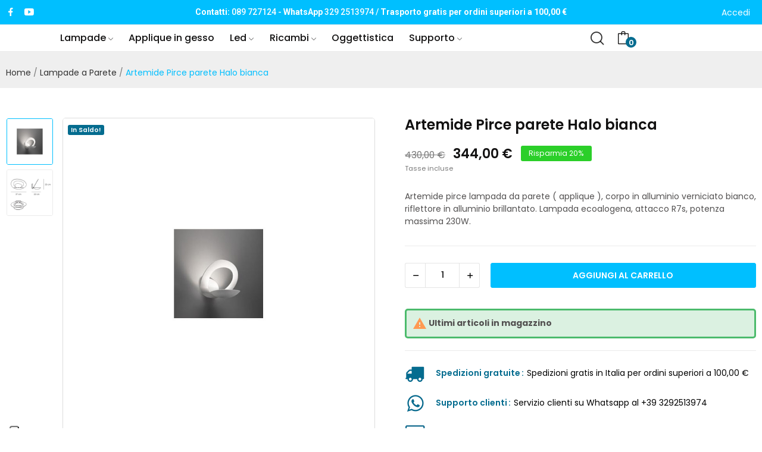

--- FILE ---
content_type: text/html; charset=utf-8
request_url: https://www.riflessidiluce.it/lampade-a-parete/149-artemide-pirce-parete-halo-bianca.html
body_size: 46444
content:
<!doctype html>
<html lang="it-IT">

  <head>
    
      
  <meta charset="utf-8">


  <meta http-equiv="x-ua-compatible" content="ie=edge">



  <link rel="canonical" href="https://www.riflessidiluce.it/lampade-a-parete/149-artemide-pirce-parete-halo-bianca.html">

  <title>Artemide|pirce parete bianca|pirce parete artemide a salerno|prezzo scontato|miglior prezzo online|prezzi pirce micro a parete|</title>
  
    <link rel="preconnect" href="https://fonts.googleapis.com">
<link rel="preconnect" href="https://fonts.gstatic.com" crossorigin>

  
  <meta name="description" content="Artemide pirce lampada da parete ( applique ), corpo in alluminio verniciato bianco, riflettore in alluminio brillantato. Lampada ecoalogena, attacco R7s, potenza massima 230W.">
  <meta name="keywords" content="">
        <link rel="canonical" href="https://www.riflessidiluce.it/lampade-a-parete/149-artemide-pirce-parete-halo-bianca.html">
    
      
  
  
    <script type="application/ld+json">
  {
    "@context": "https://schema.org",
    "@type": "Organization",
    "name" : "Riflessi di Luce srl",
    "url" : "https://www.riflessidiluce.it/",
    "logo": {
      "@type": "ImageObject",
      "url":"https://www.riflessidiluce.it/img/logo-1726676657.jpg"
    }
  }
</script>

<script type="application/ld+json">
  {
    "@context": "https://schema.org",
    "@type": "WebPage",
    "isPartOf": {
      "@type": "WebSite",
      "url":  "https://www.riflessidiluce.it/",
      "name": "Riflessi di Luce srl"
    },
    "name": "Artemide|pirce parete bianca|pirce parete artemide a salerno|prezzo scontato|miglior prezzo online|prezzi pirce micro a parete|",
    "url":  "https://www.riflessidiluce.it/lampade-a-parete/149-artemide-pirce-parete-halo-bianca.html"
  }
</script>


  <script type="application/ld+json">
    {
      "@context": "https://schema.org",
      "@type": "BreadcrumbList",
      "itemListElement": [
                      {
              "@type": "ListItem",
              "position": 1,
              "name": "Home",
              "item": "https://www.riflessidiluce.it/"
              },                        {
              "@type": "ListItem",
              "position": 2,
              "name": "Lampade a Parete",
              "item": "https://www.riflessidiluce.it/16-lampade-a-parete"
              },                        {
              "@type": "ListItem",
              "position": 3,
              "name": "Artemide Pirce parete Halo bianca",
              "item": "https://www.riflessidiluce.it/lampade-a-parete/149-artemide-pirce-parete-halo-bianca.html"
              }            ]
          }
  </script>
  
  
  
  
  
    
  

  
    <meta property="og:title" content="Artemide|pirce parete bianca|pirce parete artemide a salerno|prezzo scontato|miglior prezzo online|prezzi pirce micro a parete|" />
    <meta property="og:description" content="Artemide pirce lampada da parete ( applique ), corpo in alluminio verniciato bianco, riflettore in alluminio brillantato. Lampada ecoalogena, attacco R7s, potenza massima 230W." />
    <meta property="og:url" content="https://www.riflessidiluce.it/lampade-a-parete/149-artemide-pirce-parete-halo-bianca.html" />
    <meta property="og:site_name" content="Riflessi di Luce srl" />
        



  <meta name="viewport" content="width=device-width, initial-scale=1">



  <link rel="icon" type="image/vnd.microsoft.icon" href="https://www.riflessidiluce.it/img/favicon.ico?1726676657">
  <link rel="shortcut icon" type="image/x-icon" href="https://www.riflessidiluce.it/img/favicon.ico?1726676657">


    <link rel="stylesheet" href="/modules/ps_checkout/views/css/payments.css?version=4.3.0" type="text/css" media="all">
  <link rel="stylesheet" href="https://fonts.googleapis.com/css2?family=Poppins:ital,wght@0,100;0,200;0,300;0,400;0,500;0,600;0,700;0,800;0,900;1,100;1,200;1,300;1,400;1,500;1,600;1,700;1,800;1,900&amp;display=swap" type="text/css" media="all">
  <link rel="stylesheet" href="https://www.riflessidiluce.it/themes/theme_optima/assets/cache/theme-ae9dda28.css" type="text/css" media="all">




    <script type="text/javascript" src="https://tps.trovaprezzi.it/javascripts/tracking-vanilla.min.js" ></script>


  <script type="text/javascript">
        var AdvancedEmailGuardData = {"meta":{"isGDPREnabled":true,"isLegacyOPCEnabled":false,"isLegacyMAModuleEnabled":false,"validationError":null},"settings":{"recaptcha":{"type":"v2_cbx","key":"6LdcxkcUAAAAAO22M-Sia_1ocvG6hdAsAObK3ndj","forms":{"contact_us":{"size":"normal","align":"offset","offset":3},"register":{"size":"normal","align":"center","offset":1},"reset_password":{"size":"normal","align":"center","offset":1},"newsletter":{"size":"normal","align":"left","offset":1}},"language":"shop","theme":"light","position":"bottomright","hidden":false,"deferred":false}},"context":{"ps":{"v17":true,"v17pc":true,"v17ch":true,"v16":false,"v161":false,"v15":false},"languageCode":"it","pageName":"product"},"trans":{"genericError":"Si \u00e8 verificato un errore, riprovare."}};
        var CLOSE = "Close Categories";
        var MORE = "More Categories";
        var ceFrontendConfig = {"isEditMode":"","stretchedSectionContainer":false,"is_rtl":false};
        var gdprSettings = {"consent_active":false,"Consent":{"ad_storage":"denied","ad_user_data":"denied","ad_personalization":"denied","analytics_storage":"denied"},"gdprEnabledModules":{"ps_currencyselector":false,"ps_languageselector":false,"ps_googleanalytics":false},"gdprCookieStoreUrl":"https:\/\/www.riflessidiluce.it\/module\/gdprpro\/storecookie","newsletterConsentText":"Voglio ricevere la newsletter","checkAllByDefault":false,"under18AlertText":"Devi avere 18 anni per visitare questo sito","closeModalOnlyWithButtons":false,"showWindow":true,"isBot":true,"doNotTrackCompliance":false,"reloadAfterSave":false,"reloadAfterAcceptAll":false,"scrollLock":false,"acceptByScroll":false};
        var gdprSettings_Consent_ad_personalization = "denied";
        var gdprSettings_Consent_ad_storage = "denied";
        var gdprSettings_Consent_ad_user_data = "denied";
        var gdprSettings_Consent_analytics_storage = "denied";
        var id_lang = 1;
        var pday_text = "day";
        var pdays_text = "days";
        var phour_text = "hour";
        var phours_text = "hours";
        var pmin_text = "min";
        var pmins_text = "mins";
        var pos_ajaxtab = "https:\/\/www.riflessidiluce.it\/module\/posthemeoptions\/ajax";
        var pos_cart_count = 0;
        var pos_subscription = "https:\/\/www.riflessidiluce.it\/module\/posthemeoptions\/subscription";
        var possearch_number = 10;
        var prestashop = {"cart":{"products":[],"totals":{"total":{"type":"total","label":"Totale","amount":0,"value":"0,00\u00a0\u20ac"},"total_including_tax":{"type":"total","label":"Totale (tasse incl.)","amount":0,"value":"0,00\u00a0\u20ac"},"total_excluding_tax":{"type":"total","label":"Totale (tasse escl.)","amount":0,"value":"0,00\u00a0\u20ac"}},"subtotals":{"products":{"type":"products","label":"Totale parziale","amount":0,"value":"0,00\u00a0\u20ac"},"discounts":null,"shipping":{"type":"shipping","label":"Spedizione","amount":0,"value":""},"tax":null},"products_count":0,"summary_string":"0 articoli","vouchers":{"allowed":1,"added":[]},"discounts":[],"minimalPurchase":0,"minimalPurchaseRequired":""},"currency":{"id":1,"name":"Euro","iso_code":"EUR","iso_code_num":"978","sign":"\u20ac"},"customer":{"lastname":null,"firstname":null,"email":null,"birthday":null,"newsletter":null,"newsletter_date_add":null,"optin":null,"website":null,"company":null,"siret":null,"ape":null,"is_logged":false,"gender":{"type":null,"name":null},"addresses":[]},"country":{"id_zone":9,"id_currency":0,"call_prefix":39,"iso_code":"IT","active":"1","contains_states":"1","need_identification_number":"0","need_zip_code":"1","zip_code_format":"NNNNN","display_tax_label":"1","name":"Italia","id":10},"language":{"name":"Italiano (Italian)","iso_code":"it","locale":"it-IT","language_code":"it","active":"1","is_rtl":"0","date_format_lite":"d\/m\/Y","date_format_full":"d\/m\/Y H:i:s","id":1},"page":{"title":"","canonical":"https:\/\/www.riflessidiluce.it\/lampade-a-parete\/149-artemide-pirce-parete-halo-bianca.html","meta":{"title":"Artemide|pirce parete bianca|pirce parete artemide a salerno|prezzo scontato|miglior prezzo online|prezzi pirce micro a parete|","description":"Artemide pirce lampada da parete ( applique ), corpo in alluminio verniciato bianco, riflettore in alluminio brillantato. Lampada ecoalogena, attacco R7s, potenza massima 230W.","keywords":"","robots":"index"},"page_name":"product","body_classes":{"lang-it":true,"lang-rtl":false,"country-IT":true,"currency-EUR":true,"layout-full-width":true,"page-product":true,"tax-display-enabled":true,"page-customer-account":false,"product-id-149":true,"product-Artemide Pirce parete Halo bianca":true,"product-id-category-16":true,"product-id-manufacturer-3":true,"product-id-supplier-0":true,"product-on-sale":true,"product-available-for-order":true},"admin_notifications":[],"password-policy":{"feedbacks":{"0":"Molto debole","1":"Debole","2":"Media","3":"Forte","4":"Molto forte","Straight rows of keys are easy to guess":"I tasti consecutivi sono facili da indovinare","Short keyboard patterns are easy to guess":"Gli schemi brevi sulla tastiera sono facili da indovinare","Use a longer keyboard pattern with more turns":"Utilizza uno schema pi\u00f9 lungo sulla tastiera con pi\u00f9 variazioni","Repeats like \"aaa\" are easy to guess":"Le ripetizioni come \u201caaa\u201d sono facili da indovinare","Repeats like \"abcabcabc\" are only slightly harder to guess than \"abc\"":"Le ripetizioni come \u201cabcabcabc\u201d sono solo leggermente pi\u00f9 difficili da indovinare rispetto ad \u201cabc\u201d","Sequences like abc or 6543 are easy to guess":"Le sequenze come \"abc\" o 6543 sono facili da indovinare","Recent years are easy to guess":"Gli anni recenti sono facili da indovinare","Dates are often easy to guess":"Le date sono spesso facili da indovinare","This is a top-10 common password":"Questa \u00e8 una delle 10 password pi\u00f9 comuni","This is a top-100 common password":"Questa \u00e8 una delle 100 password pi\u00f9 comuni","This is a very common password":"Questa password \u00e8 molto comune","This is similar to a commonly used password":"Questa password \u00e8 simile a un\u2019altra comunemente utilizzata","A word by itself is easy to guess":"Una parola di per s\u00e9 \u00e8 facile da indovinare","Names and surnames by themselves are easy to guess":"Nomi e cognomi sono di per s\u00e9 facili da indovinare","Common names and surnames are easy to guess":"Nomi e cognomi comuni sono facili da indovinare","Use a few words, avoid common phrases":"Utilizza diverse parole, evita le frasi comuni","No need for symbols, digits, or uppercase letters":"Nessun bisogno di simboli, cifre o lettere maiuscole","Avoid repeated words and characters":"Evita parole e caratteri ripetuti","Avoid sequences":"Evita le sequenze","Avoid recent years":"Evita gli anni recenti","Avoid years that are associated with you":"Evita gli anni associati a te","Avoid dates and years that are associated with you":"Evita date e anni associati a te","Capitalization doesn't help very much":"Le maiuscole non sono molto efficaci","All-uppercase is almost as easy to guess as all-lowercase":"Tutto maiuscolo \u00e8 quasi altrettanto facile da indovinare di tutto minuscolo","Reversed words aren't much harder to guess":"Le parole al contrario non sono molto pi\u00f9 difficili da indovinare","Predictable substitutions like '@' instead of 'a' don't help very much":"Sostituzioni prevedibili come \"@\" invece di \"a\" non sono molto efficaci","Add another word or two. Uncommon words are better.":"Aggiungi una o due parole in pi\u00f9. Le parole insolite sono pi\u00f9 sicure."}}},"shop":{"name":"Riflessi di Luce srl","logo":"https:\/\/www.riflessidiluce.it\/img\/logo-1726676657.jpg","stores_icon":"https:\/\/www.riflessidiluce.it\/img\/logo_stores.png","favicon":"https:\/\/www.riflessidiluce.it\/img\/favicon.ico"},"core_js_public_path":"\/themes\/","urls":{"base_url":"https:\/\/www.riflessidiluce.it\/","current_url":"https:\/\/www.riflessidiluce.it\/lampade-a-parete\/149-artemide-pirce-parete-halo-bianca.html","shop_domain_url":"https:\/\/www.riflessidiluce.it","img_ps_url":"https:\/\/www.riflessidiluce.it\/img\/","img_cat_url":"https:\/\/www.riflessidiluce.it\/img\/c\/","img_lang_url":"https:\/\/www.riflessidiluce.it\/img\/l\/","img_prod_url":"https:\/\/www.riflessidiluce.it\/img\/p\/","img_manu_url":"https:\/\/www.riflessidiluce.it\/img\/m\/","img_sup_url":"https:\/\/www.riflessidiluce.it\/img\/su\/","img_ship_url":"https:\/\/www.riflessidiluce.it\/img\/s\/","img_store_url":"https:\/\/www.riflessidiluce.it\/img\/st\/","img_col_url":"https:\/\/www.riflessidiluce.it\/img\/co\/","img_url":"https:\/\/www.riflessidiluce.it\/themes\/theme_optima\/assets\/img\/","css_url":"https:\/\/www.riflessidiluce.it\/themes\/theme_optima\/assets\/css\/","js_url":"https:\/\/www.riflessidiluce.it\/themes\/theme_optima\/assets\/js\/","pic_url":"https:\/\/www.riflessidiluce.it\/upload\/","theme_assets":"https:\/\/www.riflessidiluce.it\/themes\/theme_optima\/assets\/","theme_dir":"https:\/\/www.riflessidiluce.it\/themes\/theme_optima\/","pages":{"address":"https:\/\/www.riflessidiluce.it\/indirizzo","addresses":"https:\/\/www.riflessidiluce.it\/indirizzi","authentication":"https:\/\/www.riflessidiluce.it\/login","manufacturer":"https:\/\/www.riflessidiluce.it\/produttori","cart":"https:\/\/www.riflessidiluce.it\/carrello","category":"https:\/\/www.riflessidiluce.it\/index.php?controller=category","cms":"https:\/\/www.riflessidiluce.it\/index.php?controller=cms","contact":"https:\/\/www.riflessidiluce.it\/contattaci","discount":"https:\/\/www.riflessidiluce.it\/sconto","guest_tracking":"https:\/\/www.riflessidiluce.it\/tracciatura-ospite","history":"https:\/\/www.riflessidiluce.it\/cronologia-ordini","identity":"https:\/\/www.riflessidiluce.it\/identita","index":"https:\/\/www.riflessidiluce.it\/","my_account":"https:\/\/www.riflessidiluce.it\/il-mio-account","order_confirmation":"https:\/\/www.riflessidiluce.it\/conferma-ordine","order_detail":"https:\/\/www.riflessidiluce.it\/index.php?controller=order-detail","order_follow":"https:\/\/www.riflessidiluce.it\/segui-ordine","order":"https:\/\/www.riflessidiluce.it\/ordine","order_return":"https:\/\/www.riflessidiluce.it\/index.php?controller=order-return","order_slip":"https:\/\/www.riflessidiluce.it\/buono-ordine","pagenotfound":"https:\/\/www.riflessidiluce.it\/pagina-non-trovata","password":"https:\/\/www.riflessidiluce.it\/recupero-password","pdf_invoice":"https:\/\/www.riflessidiluce.it\/index.php?controller=pdf-invoice","pdf_order_return":"https:\/\/www.riflessidiluce.it\/index.php?controller=pdf-order-return","pdf_order_slip":"https:\/\/www.riflessidiluce.it\/index.php?controller=pdf-order-slip","prices_drop":"https:\/\/www.riflessidiluce.it\/calo-prezzi","product":"https:\/\/www.riflessidiluce.it\/index.php?controller=product","registration":"https:\/\/www.riflessidiluce.it\/index.php?controller=registration","search":"https:\/\/www.riflessidiluce.it\/ricerca","sitemap":"https:\/\/www.riflessidiluce.it\/mappa-del-sito","stores":"https:\/\/www.riflessidiluce.it\/dove-siamo","supplier":"https:\/\/www.riflessidiluce.it\/fornitore","new_products":"https:\/\/www.riflessidiluce.it\/nuovi-prodotti","brands":"https:\/\/www.riflessidiluce.it\/produttori","register":"https:\/\/www.riflessidiluce.it\/index.php?controller=registration","order_login":"https:\/\/www.riflessidiluce.it\/ordine?login=1"},"alternative_langs":[],"actions":{"logout":"https:\/\/www.riflessidiluce.it\/?mylogout="},"no_picture_image":{"bySize":{"small_default":{"url":"https:\/\/www.riflessidiluce.it\/img\/p\/it-default-small_default.jpg","width":98,"height":98},"cart_default":{"url":"https:\/\/www.riflessidiluce.it\/img\/p\/it-default-cart_default.jpg","width":125,"height":125},"home_default":{"url":"https:\/\/www.riflessidiluce.it\/img\/p\/it-default-home_default.jpg","width":400,"height":400},"medium_default":{"url":"https:\/\/www.riflessidiluce.it\/img\/p\/it-default-medium_default.jpg","width":600,"height":600},"large_default":{"url":"https:\/\/www.riflessidiluce.it\/img\/p\/it-default-large_default.jpg","width":800,"height":800}},"small":{"url":"https:\/\/www.riflessidiluce.it\/img\/p\/it-default-small_default.jpg","width":98,"height":98},"medium":{"url":"https:\/\/www.riflessidiluce.it\/img\/p\/it-default-home_default.jpg","width":400,"height":400},"large":{"url":"https:\/\/www.riflessidiluce.it\/img\/p\/it-default-large_default.jpg","width":800,"height":800},"legend":""}},"configuration":{"display_taxes_label":true,"display_prices_tax_incl":true,"is_catalog":false,"show_prices":true,"opt_in":{"partner":false},"quantity_discount":{"type":"discount","label":"Sconto unit\u00e0"},"voucher_enabled":1,"return_enabled":0},"field_required":[],"breadcrumb":{"links":[{"title":"Home","url":"https:\/\/www.riflessidiluce.it\/"},{"title":"Lampade a Parete","url":"https:\/\/www.riflessidiluce.it\/16-lampade-a-parete"},{"title":"Artemide Pirce parete Halo bianca","url":"https:\/\/www.riflessidiluce.it\/lampade-a-parete\/149-artemide-pirce-parete-halo-bianca.html"}],"count":3},"link":{"protocol_link":"https:\/\/","protocol_content":"https:\/\/"},"time":1765628938,"static_token":"0c07aa0a8416b534f1d9173a892ccc39","token":"62a30a30c264f517db53ba8433e1a731","debug":false};
        var ps_checkout3dsEnabled = true;
        var ps_checkoutApplePayUrl = "https:\/\/www.riflessidiluce.it\/module\/ps_checkout\/applepay";
        var ps_checkoutAutoRenderDisabled = false;
        var ps_checkoutCancelUrl = "https:\/\/www.riflessidiluce.it\/module\/ps_checkout\/cancel";
        var ps_checkoutCardBrands = ["MASTERCARD","VISA","AMEX"];
        var ps_checkoutCardFundingSourceImg = "\/modules\/ps_checkout\/views\/img\/payment-cards.png";
        var ps_checkoutCardLogos = {"AMEX":"\/modules\/ps_checkout\/views\/img\/amex.svg","CB_NATIONALE":"\/modules\/ps_checkout\/views\/img\/cb.svg","DINERS":"\/modules\/ps_checkout\/views\/img\/diners.svg","DISCOVER":"\/modules\/ps_checkout\/views\/img\/discover.svg","JCB":"\/modules\/ps_checkout\/views\/img\/jcb.svg","MAESTRO":"\/modules\/ps_checkout\/views\/img\/maestro.svg","MASTERCARD":"\/modules\/ps_checkout\/views\/img\/mastercard.svg","UNIONPAY":"\/modules\/ps_checkout\/views\/img\/unionpay.svg","VISA":"\/modules\/ps_checkout\/views\/img\/visa.svg"};
        var ps_checkoutCartProductCount = 0;
        var ps_checkoutCheckUrl = "https:\/\/www.riflessidiluce.it\/module\/ps_checkout\/check";
        var ps_checkoutCheckoutTranslations = {"checkout.go.back.link.title":"Torna al pagamento","checkout.go.back.label":"Checkout","checkout.card.payment":"Pagamento con carta","checkout.page.heading":"Riepilogo dell\u2019ordine","checkout.cart.empty":"Il tuo carrello \u00e8 vuoto.","checkout.page.subheading.card":"Carta","checkout.page.subheading.paypal":"PayPal","checkout.payment.by.card":"Hai scelto di pagare con una carta.","checkout.payment.by.paypal":"Hai scelto di pagare con PayPal.","checkout.order.summary":"Ecco un riepilogo del tuo ordine:","checkout.order.amount.total":"L\u2019importo totale del tuo ordine ammonta a","checkout.order.included.tax":"(IVA inclusa)","checkout.order.confirm.label":"Confermare l\u2019ordine facendo clic su \u201cConfermo l\u2019ordine\u201d","paypal.hosted-fields.label.card-name":"Nome del titolare","paypal.hosted-fields.placeholder.card-name":"Nome del titolare","paypal.hosted-fields.label.card-number":"Numero carta","paypal.hosted-fields.placeholder.card-number":"Numero carta","paypal.hosted-fields.label.expiration-date":"Data di scadenza","paypal.hosted-fields.placeholder.expiration-date":"MM\/YY","paypal.hosted-fields.label.cvv":"Cod. di sicurezza","paypal.hosted-fields.placeholder.cvv":"XXX","payment-method-logos.title":"Pagamenti sicuri al 100%.","express-button.cart.separator":"o","express-button.checkout.express-checkout":"Acquisto rapido","error.paypal-sdk":"No PayPal Javascript SDK Instance","error.google-pay-sdk":"No Google Pay Javascript SDK Instance","error.google-pay.transaction-info":"An error occurred fetching Google Pay transaction info","error.apple-pay-sdk":"No Apple Pay Javascript SDK Instance","error.apple-pay.payment-request":"An error occurred fetching Apple Pay payment request","checkout.payment.others.link.label":"Altri metodi di pagamento","checkout.payment.others.confirm.button.label":"Confermo l\u2019ordine","checkout.form.error.label":"Si \u00e8 verificato un errore durante il pagamento. Riprova o contatta il team di supporto.","loader-component.label.header":"Grazie per l\u2019acquisto!","loader-component.label.body":"Si prega di attendere durante l'elaborazione del tuo pagamento","loader-component.label.body.longer":"This is taking longer than expected. Please wait...","error.paypal-sdk.contingency.cancel":"Autenticazione del titolare della carta annullata. Si prega di scegliere un altro metodo di pagamento o riprovare.","error.paypal-sdk.contingency.error":"Si \u00e8 verificato un errore durante l'autenticazione del titolare della carta. Si prega di scegliere un altro metodo di pagamento o riprovare.","error.paypal-sdk.contingency.failure":"Autenticazione del titolare della carta fallita. Si prega di scegliere un altro metodo di pagamento o riprovare.","error.paypal-sdk.contingency.unknown":"L'identit\u00e0 del titolare della carta non pu\u00f2 essere verificata. Si prega di scegliere un altro metodo di pagamento o riprovare.","ok":"Ok","cancel":"Cancel","checkout.payment.token.delete.modal.header":"Delete this payment method?","checkout.payment.token.delete.modal.content":"The following payment method will be deleted from your account:","checkout.payment.token.delete.modal.confirm-button":"Delete payment method","checkout.payment.loader.processing-request":"Please wait, we are processing your request","APPLE_PAY_MERCHANT_SESSION_VALIDATION_ERROR":"Non possiamo elaborare il tuo pagamento Apple Pay al momento. Questo potrebbe essere dovuto a un problema di verifica della configurazione del pagamento per questo sito. Riprova pi\u00f9 tardi o scegli un altro metodo di pagamento.","APPROVE_APPLE_PAY_VALIDATION_ERROR":"Abbiamo riscontrato un problema durante l\u2019elaborazione del tuo pagamento Apple Pay. Verifica i dettagli del tuo ordine e riprova o utilizza un altro metodo di pagamento."};
        var ps_checkoutCheckoutUrl = "https:\/\/www.riflessidiluce.it\/ordine";
        var ps_checkoutConfirmUrl = "https:\/\/www.riflessidiluce.it\/conferma-ordine";
        var ps_checkoutCreateUrl = "https:\/\/www.riflessidiluce.it\/module\/ps_checkout\/create";
        var ps_checkoutCspNonce = "";
        var ps_checkoutCustomMarks = [];
        var ps_checkoutExpressCheckoutCartEnabled = false;
        var ps_checkoutExpressCheckoutOrderEnabled = false;
        var ps_checkoutExpressCheckoutProductEnabled = false;
        var ps_checkoutExpressCheckoutSelected = false;
        var ps_checkoutExpressCheckoutUrl = "https:\/\/www.riflessidiluce.it\/module\/ps_checkout\/ExpressCheckout";
        var ps_checkoutFundingSource = "paypal";
        var ps_checkoutFundingSourcesSorted = ["card","paypal","paylater"];
        var ps_checkoutGooglePayUrl = "https:\/\/www.riflessidiluce.it\/module\/ps_checkout\/googlepay";
        var ps_checkoutHostedFieldsContingencies = "SCA_WHEN_REQUIRED";
        var ps_checkoutHostedFieldsEnabled = true;
        var ps_checkoutHostedFieldsSelected = false;
        var ps_checkoutIconsPath = "\/modules\/ps_checkout\/views\/img\/icons\/";
        var ps_checkoutLanguageIsoCode = "it";
        var ps_checkoutLoaderImage = "\/modules\/ps_checkout\/views\/img\/loader.svg";
        var ps_checkoutPartnerAttributionId = "PrestaShop_Cart_PSXO_PSDownload";
        var ps_checkoutPayLaterCartPageButtonEnabled = false;
        var ps_checkoutPayLaterCategoryPageBannerEnabled = false;
        var ps_checkoutPayLaterHomePageBannerEnabled = false;
        var ps_checkoutPayLaterOrderPageBannerEnabled = false;
        var ps_checkoutPayLaterOrderPageButtonEnabled = false;
        var ps_checkoutPayLaterOrderPageMessageEnabled = true;
        var ps_checkoutPayLaterProductPageBannerEnabled = false;
        var ps_checkoutPayLaterProductPageButtonEnabled = false;
        var ps_checkoutPayLaterProductPageMessageEnabled = true;
        var ps_checkoutPayPalButtonConfiguration = {"color":"gold","shape":"rect","label":"pay"};
        var ps_checkoutPayPalEnvironment = "LIVE";
        var ps_checkoutPayPalOrderId = "";
        var ps_checkoutPayPalSdkConfig = {"clientId":"AXjYFXWyb4xJCErTUDiFkzL0Ulnn-bMm4fal4G-1nQXQ1ZQxp06fOuE7naKUXGkq2TZpYSiI9xXbs4eo","merchantId":"SQTDESLM9HERQ","currency":"EUR","intent":"capture","commit":"false","vault":"false","integrationDate":"2024-04-01","dataPartnerAttributionId":"PrestaShop_Cart_PSXO_PSDownload","dataCspNonce":"","dataEnable3ds":"true","disableFunding":"bancontact,blik,eps,giropay,ideal,mybank,p24","enableFunding":"paylater","components":"marks,funding-eligibility,messages"};
        var ps_checkoutPayWithTranslations = {"card":"Paga con carta di credito - 100% pagamenti sicuri","paypal":"Paga con PayPal","paylater":"Paga in 3 rate con PayPal"};
        var ps_checkoutPaymentMethodLogosTitleImg = "\/modules\/ps_checkout\/views\/img\/lock_checkout.svg";
        var ps_checkoutPaymentUrl = "https:\/\/www.riflessidiluce.it\/module\/ps_checkout\/payment";
        var ps_checkoutRenderPaymentMethodLogos = true;
        var ps_checkoutValidateUrl = "https:\/\/www.riflessidiluce.it\/module\/ps_checkout\/validate";
        var ps_checkoutVaultUrl = "https:\/\/www.riflessidiluce.it\/module\/ps_checkout\/vault";
        var ps_checkoutVersion = "4.3.0";
        var psec_text = "sec";
        var psecs_text = "secs";
        var psemailsubscription_subscription = "https:\/\/www.riflessidiluce.it\/module\/ps_emailsubscription\/subscription";
        var psr_icon_color = "#046c8f";
        var qm_icon_color = "#F19D76";
        var view_more = "View all";
      </script>



  <style type="text/css">
.animation1 {
	 -webkit-transition-duration: 500ms !important;
    -moz-transition-duration: 500ms !important;
    -o-transition-duration: 500ms !important;
    transition-duration: 500ms !important;
}

</style><style>
            .quickmenu-mobile-wrapper .quickmenu-item .block-title{
            color: #000000;
        }
    </style>

<script id="fabfacebookpixel_script" type="application/json">
	{
		"fabFacebookPixelAddToCartUrl": "https://www.riflessidiluce.it/module/fabfacebookpixel/addtocart?ajax=1",
		"fabFacebookPixelExecutorUrl": "//www.riflessidiluce.it/module/fabfacebookpixel/executor?ajax=1",
		"facebookPixelId": "513507799948526",
		"isPixelEnabled": "1",
		"pixelDelay": "0",
		"isDebug": "0",
		"moduleVersion": "3.6.3",
		"iubendaIntegration": "0",
		"customerGroups": "Visitatore",
		"defaultCustomerGroup": "",
		"isExportCombinations": "0",
		"cartProducts": [		],
		"canonicalUrl": "https://www.riflessidiluce.it/lampade-a-parete/149-artemide-pirce-parete-halo-bianca.html",
		
		"events": [
												{
				"type": "ViewContent",
				"params": {
					"content_type": "product",
					"id_product": "149",
					"content_ids": ["149"],
					"content_name": "Artemide Pirce parete Halo bianca",
					"content_category": "Lampade a Parete",
					"value": "344.00",
					"description": "Artemide pirce lampada da parete ( applique ), corpo in alluminio verniciato bianco, riflettore in alluminio brillantato. Lampada ecoalogena, attacco R7s, potenza massima 230W. Dalla fulgida mente di Giuseppe Maria Scutellà, nel 2010, nasce Pirce. Da una sottile lamina di alluminio, con un taglio netto e preciso, fatto con una modernissima macchiana a taglio laser, nasce Pirce. Una rotondità di forme che giocano con la luce e che creano nell&#039;ambiente effetti di luci ed ombre ineguagliabili. La famiglia comprende lampade da parete, da soffitto ed a sospesnsione. Tre sono le dimensioni: standard, mini e micro. Con il passare degli anni la famiglia si è arricchita dei colori nero e gold e la sorgente luminosa oltre che alogena, la si può avere anche led. Il led, è di ultimissima generazzione, troviamo un COB LED, dalle prestazioni eccezzionali con un flusso luminoso importante. La temperatura di colore del bianco caldo della luce, la si può avere 3000° Kelvin e 2700° Kelvin.",
					"product_price": "344.00",
					"currency": "EUR",
					"customer_groups": "Visitatore",
					"default_customer_group": ""
				}
			},
																{
				"type": "PageView",
				"params": {
					"customerGroups": "Visitatore",
					"defaultCustomerGroup": ""
				}
			}
			]
	}
</script>

				<!-- Google Tag Manager -->
<script>(function(w,d,s,l,i){w[l]=w[l]||[];w[l].push({'gtm.start':
new Date().getTime(),event:'gtm.js'});var f=d.getElementsByTagName(s)[0],
j=d.createElement(s),dl=l!='dataLayer'?'&l='+l:'';j.async=true;j.src=
'https://www.googletagmanager.com/gtm.js?id='+i+dl;f.parentNode.insertBefore(j,f);
})(window,document,'script','dataLayer','GTM-5PM7TWJ3');</script>
<!-- End Google Tag Manager -->
<script type="text/javascript" src="https://embeds.iubenda.com/widgets/d7faca0a-ac2b-4d4f-a752-c7f823b8bc9b.js"></script>
			<script type='text/javascript'>
				var iCallback = function(){};

				if('callback' in _iub.csConfiguration) {
					if('onConsentGiven' in _iub.csConfiguration.callback) iCallback = _iub.csConfiguration.callback.onConsentGiven;

					_iub.csConfiguration.callback.onConsentGiven = function() {
						iCallback();

						jQuery('noscript._no_script_iub').each(function (a, b) { var el = jQuery(b); el.after(el.html()); });
					};
				};
			</script>




			
		
		   <!-- Google tag (gtag.js) -->
		   <!-- <script async src="https://www.googletagmanager.com/gtag/js?id=G-NWZVC6CZH5"></script>
			<script>
			  window.dataLayer = window.dataLayer || [];
			  function gtag(){dataLayer.push(arguments);}
			  gtag('js', new Date());

			  gtag('config', 'G-NWZVC6CZH5');
			</script> -->		
			
		
		
	  <!-- Biano Pixel Code -->
	        
					<script>
					// opzioni di configurazione
					const bianoPixelConfig = {
					consent: true, // boolean necessario
					debug: true, // boolean opzionale - fondamentalmente come falso
					};
					!function(b,i,a,n,o,p,x,s){ if(b.bianoTrack)return;o=b.bianoTrack=function(){o.callMethod? o.callMethod.apply(o,arguments):o.queue.push(arguments)};o.push=o;o.queue=[]; a=a||{};n=a.consent===void(0)?!0:!!a.consent;o.push('consent',n); s='script';p=i.createElement(s);p.async=!0; p.src='https://'+(n?'pixel.biano.it':'bianopixel.com')+ '/'+(a.debug?'debug':'min')+'/pixel.js'; x=i.getElementsByTagName(s)[0];x.parentNode.insertBefore(p,x);
					}(window,document,bianoPixelConfig);
					// Inizializza Biano Pixel con il tuo Merchant ID
					bianoTrack('init', 'it4abe86db2a8c8c94504b6ec0746791c8db1502b9'); </script>
				
      <!-- End Biano Pixel Code -->
	  
	  <!-- Biano Page View -->
			
				<script>
						bianoTrack('track', 'page_view');		
				 </script>
			    
  <meta property="og:type" content="product">
  <meta property="og:url" content="https://www.riflessidiluce.it/lampade-a-parete/149-artemide-pirce-parete-halo-bianca.html">
  <meta property="og:title" content="Artemide|pirce parete bianca|pirce parete artemide a salerno|prezzo scontato|miglior prezzo online|prezzi pirce micro a parete|">
  <meta property="og:site_name" content="Riflessi di Luce srl">
  <meta property="og:description" content="Artemide pirce lampada da parete ( applique ), corpo in alluminio verniciato bianco, riflettore in alluminio brillantato. Lampada ecoalogena, attacco R7s, potenza massima 230W.">
  <meta property="og:image" content="https://www.riflessidiluce.it/321-large_default/artemide-pirce-parete-halo-bianca.jpg">
      <meta property="product:pretax_price:amount" content="281.968">
    <meta property="product:pretax_price:currency" content="EUR">
    <meta property="product:price:amount" content="344">
    <meta property="product:price:currency" content="EUR">
    
	<!-- Biano Piexl - Product view event ///////////////////// -->
		<!-- timmytag 18/11/2024 -->
			
				<script>
					bianoTrack('track', 'product_view',
							{id: '149'});
				</script>
			
	<!-- //////////// -->


  </head>

  <body id="product" class=" lang-it country-it currency-eur layout-full-width page-product tax-display-enabled product-id-149 product-artemide-pirce-parete-halo-bianca product-id-category-16 product-id-manufacturer-3 product-id-supplier-0 product-on-sale product-available-for-order ps_currencyselector_off ps_languageselector_off ps_googleanalytics_off elementor-page elementor-page-149030101  has-quickmenu no-buynow layout_wide sidebar_narrow product-grid-style6 product-grid-align-default grid-no-border ">
     
      <div class="quickmenu-mobile">
    <div class="quickmenu-mobile-wrapper">
                                    <div class="quickmenu-item quickmenu-link" >
                    <div class="block-icon">
                                                                                    <img class="svg pack1 invisible" src="/modules/posquickmenu/views/img/reassurance/pack1/House.svg">
                                                                        </div>
                    <div class="block-title">Home</div>                </div>
                        
                                    <div class="quickmenu-item quickmenu-cart" >
                    <div class="block-icon">
                                                                                    <img class="svg pack1 invisible" src="/modules/posquickmenu/views/img/reassurance/pack1/FullShoppingCart.svg">
                                                                            <span class="qm-count" id="qmcart-count"></span>
                    </div>
                    <div class="block-title">Cart</div>
                </div>
                        
                                    <div class="quickmenu-item quickmenu-custom">
                    <div class="block-icon">
                                                                                    <img class="svg pack1 invisible" src="/modules/posquickmenu/views/img/reassurance/pack1/Tools.svg">
                                                                        </div>
                                        <div class="block-title">Custom content</div>
                                        <div class="quickmenu-item_content">
                                                    &lt;p&gt;This is custom content&lt;/p&gt;
                                            </div>
                </div>
                        
            </div>
</div>
<!-- Google Tag Manager (noscript) -->
<noscript><iframe src="https://www.googletagmanager.com/ns.html?id=GTM-5PM7TWJ3" height="0" width="0" style="display:none;visibility:hidden"></iframe></noscript>
<!-- End Google Tag Manager (noscript) -->

    

    <main>
      
              

      <header id="header" class="use-sticky">
        
              <link rel="stylesheet" type="text/css" href="https://fonts.googleapis.com/css?family=Roboto:100,100italic,200,200italic,300,300italic,400,400italic,500,500italic,600,600italic,700,700italic,800,800italic,900,900italic|Roboto+Slab:100,100italic,200,200italic,300,300italic,400,400italic,500,500italic,600,600italic,700,700italic,800,800italic,900,900italic"><link rel="stylesheet" href="/modules/creativeelements/views/css/ce/global-1.css?1726675254"><link rel="stylesheet" href="/modules/creativeelements/views/css/ce/2010000.css?1756194140">        
        <div class="elementor elementor-2010000">
            <div class="elementor-inner">
                <div class="elementor-section-wrap">
                            <section data-id="cjxkrts" class="elementor-element elementor-element-cjxkrts elementor-section-stretched elementor-section-boxed elementor-section-height-default elementor-section-height-default elementor-hidden-tablet elementor-hidden-phone elementor-section elementor-top-section" data-element_type="section">
        
                    <div class="elementor-container elementor-column-gap-default">
                <div class="elementor-row">
                <div data-id="pabmejz" class="elementor-element elementor-element-pabmejz social-column elementor-column elementor-col-16 elementor-top-column" data-element_type="column">
            <div class="elementor-column-wrap elementor-element-populated">
                            <div class="elementor-widget-wrap">
                <div data-id="vaktfmu" class="elementor-element elementor-element-vaktfmu pewidth-inline elementor-widget elementor-widget-pos_social" data-settings="{&quot;block_width&quot;:&quot;inline&quot;}" data-element_type="pos_social.default">
                <div class="elementor-widget-container">
            		<div class="pos-socials-widget">
			<ul>
								<li>
						<a href="https://www.facebook.com/riflessi.di.luce.sa" target="_blank" title="facebook"><i class="ecolife-icon ei-facebook"></i></a>
					</li>
									<li>
						<a href="https://www.youtube.com/channel/UCYRcjnWtVKFRhirjG4kW3jw" target="_blank" title="youtube"><i class="ecolife-icon ei-youtube"></i></a>
					</li>
							</ul>
		</div>
		        </div>
                </div>
                        </div>
            </div>
        </div>
                <div data-id="yuetsif" class="elementor-element elementor-element-yuetsif info-text-column elementor-column elementor-col-66 elementor-top-column" data-element_type="column">
            <div class="elementor-column-wrap elementor-element-populated">
                            <div class="elementor-widget-wrap">
                <div data-id="muh22o6" class="elementor-element elementor-element-muh22o6 elementor-widget elementor-widget-text-editor" data-element_type="text-editor.default">
                <div class="elementor-widget-container">
                    <div class="elementor-text-editor elementor-clearfix"><p><strong>Contatti:</strong> 089 727124 - <strong>WhatsApp</strong> 329 2513974 / <strong>Trasporto gratis per ordini superiori a 100,00 €</strong></p></div>
                </div>
                </div>
                        </div>
            </div>
        </div>
                <div data-id="hzhnefc" class="elementor-element elementor-element-hzhnefc access-column elementor-column elementor-col-16 elementor-top-column" data-element_type="column">
            <div class="elementor-column-wrap elementor-element-populated">
                            <div class="elementor-widget-wrap">
                <div data-id="mvdcfti" class="elementor-element elementor-element-mvdcfti button-layout-text pewidth-inline pos-dropdown-right elementor-widget elementor-widget-posAccount" data-settings="{&quot;button_layout&quot;:&quot;text&quot;,&quot;search_width&quot;:&quot;inline&quot;}" data-element_type="posAccount.default">
                <div class="elementor-widget-container">
            		<div class="pos-account pos-header-element ">
							<a href="https://www.riflessidiluce.it/il-mio-account" class="account-login" >
					<i class="icon-rt-user"></i>
											<span>Accedi</span>
									</a>
								</div>
		        </div>
                </div>
                <div data-id="jkochxm" class="elementor-element elementor-element-jkochxm currency-layout-name pos-dropdown-left pewidth-inline elementor-widget elementor-widget-pos_currency" data-settings="{&quot;search_width&quot;:&quot;inline&quot;}" data-element_type="pos_currency.default">
                <div class="elementor-widget-container">
                    </div>
                </div>
                <div data-id="yjkwrpq" class="elementor-element elementor-element-yjkwrpq language-layout-name pos-dropdown-right pewidth-inline elementor-widget elementor-widget-pos_language" data-settings="{&quot;search_width&quot;:&quot;inline&quot;}" data-element_type="pos_language.default">
                <div class="elementor-widget-container">
                    </div>
                </div>
                        </div>
            </div>
        </div>
                        </div>
            </div>
        </section>
                <section data-id="4te9imb" class="elementor-element elementor-element-4te9imb elementor-section-stretched elementor-section-boxed elementor-section-height-default elementor-section-height-default elementor-hidden-desktop elementor-hidden-tablet elementor-hidden-phone elementor-section elementor-top-section" data-element_type="section">
        
                    <div class="elementor-container elementor-column-gap-default">
                <div class="elementor-row">
                <div data-id="ubs1dqm" class="elementor-element elementor-element-ubs1dqm info-text-column elementor-column elementor-col-100 elementor-top-column" data-element_type="column">
            <div class="elementor-column-wrap elementor-element-populated">
                            <div class="elementor-widget-wrap">
                <div data-id="293j0jm" class="elementor-element elementor-element-293j0jm elementor-widget elementor-widget-text-editor" data-element_type="text-editor.default">
                <div class="elementor-widget-container">
                    <div class="elementor-text-editor elementor-clearfix"><p><strong>CHIUSO PER FERIE - </strong>Gli ordini ricevuti per i prodotti disponibili saranno spediti lunedì 25 agosto</p></div>
                </div>
                </div>
                        </div>
            </div>
        </div>
                        </div>
            </div>
        </section>
                <section data-id="chompqr" class="elementor-element elementor-element-chompqr elementor-section-stretched elementor-section-boxed elementor-section-height-default elementor-section-height-default sticky-inner index-noborder absolute-header elementor-hidden-tablet elementor-hidden-phone elementor-section elementor-top-section" data-element_type="section">
        
                    <div class="elementor-container elementor-column-gap-default">
                <div class="elementor-row">
                <div data-id="ruxwjyi" class="elementor-element elementor-element-ruxwjyi main-menu-column elementor-column elementor-col-50 elementor-top-column" data-element_type="column">
            <div class="elementor-column-wrap elementor-element-populated">
                            <div class="elementor-widget-wrap">
                <div data-id="qveafbm" class="elementor-element elementor-element-qveafbm pewidth-inline elementor-widget elementor-widget-pos_menu" data-settings="{&quot;search_width&quot;:&quot;inline&quot;}" data-element_type="pos_menu.default">
                <div class="elementor-widget-container">
            <div id="_desktop_megamenu" class="main-menu ">
<div class="pos-menu-horizontal">
	<ul class="menu-content"> 
			 			
				<li class=" menu-item menu-item5  dropdown-mega hasChild ">
					<a  style="cursor: auto;" href="javascript:void(0)" >
						
												<span>Lampade</span>
												 <i class="hidden-md-down icon-rt-arrow-down"></i>						 
					</a>
																																	
						<span class="icon-drop-mobile"><i class="material-icons add">add </i><i class="material-icons remove">remove </i></span>						<div class="pos-sub-menu menu-dropdown  menu_slidedown" data-width="300px">
						<div class="pos-sub-inner">
																			<div class="pos-menu-row row ">
																											<div class="pos-menu-col col-xs-12 col-sm-12 lampade-menu-block ">
																																				<h4 class="column_title">Lampade</h4>
																								<span class="icon-drop-mobile"><i class="material-icons add">add </i><i class="material-icons remove">remove </i></span>																																		<ul class="ul-column column_dropdown ">
																									<li class="submenu-item ">
																													<a href="https://www.riflessidiluce.it/13-lampade-da-terra-">Lampade da Terra </a>
																																																										</li>
																									<li class="submenu-item ">
																													<a href="https://www.riflessidiluce.it/14-lampade-da-tavolo">Lampade da Tavolo</a>
																																																										</li>
																									<li class="submenu-item ">
																																																														<a href="/15-lampade-a-sospensione-e-lampadari">Lampade a Sospensione</a>
																	
																																										</li>
																									<li class="submenu-item ">
																													<a href="https://www.riflessidiluce.it/16-lampade-a-parete">Lampade a Parete</a>
																																																										</li>
																									<li class="submenu-item ">
																													<a href="https://www.riflessidiluce.it/17-lampade-a-soffitto">Lampade a Soffitto</a>
																																																										</li>
																									<li class="submenu-item ">
																													<a href="https://www.riflessidiluce.it/19-lampade-da-esterno">Lampade da Esterno</a>
																																																										</li>
																									<li class="submenu-item ">
																													<a href="https://www.riflessidiluce.it/18-lampade-da-incasso">Lampade da Incasso</a>
																																																										</li>
																									<li class="submenu-item ">
																																																														<a href="/23-lampade-in-offerta">Lampade in Offerta</a>
																	
																																										</li>
																								</ul>
																					</div>
																								</div>
																		</div>
						</div>
															</li>
			 			
				<li class=" menu-item menu-item6   ">
					<a  style="" href="https://www.riflessidiluce.it/35-in-gesso" >
						
												<span>Applique in gesso</span>
																		 
					</a>
																									</li>
			 			
				<li class=" menu-item menu-item7  dropdown-mega hasChild ">
					<a  style="cursor: auto;" href="javascript:void(0)" >
						
												<span>Led</span>
												 <i class="hidden-md-down icon-rt-arrow-down"></i>						 
					</a>
																																	
						<span class="icon-drop-mobile"><i class="material-icons add">add </i><i class="material-icons remove">remove </i></span>						<div class="pos-sub-menu menu-dropdown  menu_slidedown" data-width="300px">
						<div class="pos-sub-inner">
																			<div class="pos-menu-row row ">
																											<div class="pos-menu-col col-xs-12 col-sm-12 led-menu-block ">
																																				<h4 class="column_title">Led</h4>
																								<span class="icon-drop-mobile"><i class="material-icons add">add </i><i class="material-icons remove">remove </i></span>																																		<ul class="ul-column column_dropdown ">
																									<li class="submenu-item ">
																																																														<a href="/27-strisce-led">Strisce Led</a>
																	
																																										</li>
																									<li class="submenu-item ">
																																																														<a href="/34-per-strisce-led">Alimentatori per Strisce Led</a>
																	
																																										</li>
																									<li class="submenu-item ">
																																																														<a href="/37-per-faretti-led">Alimentatori per Faretti Led</a>
																	
																																										</li>
																									<li class="submenu-item ">
																																																														<a href="/24-tagli-di-luce-led">Profili di Luce Led</a>
																	
																																										</li>
																									<li class="submenu-item ">
																																																														<a href="/40-profili-di-alluminio-da-incasso-base-35-mm-con-bordo">Profili di Alluminio da incasso 35mm</a>
																	
																																										</li>
																									<li class="submenu-item ">
																																																														<a href="/41-tondoled-profilo-di-alluminio-tondo-con-strisce-led">Profili di Alluminio Tondi con Led</a>
																	
																																										</li>
																								</ul>
																					</div>
																								</div>
																		</div>
						</div>
															</li>
			 			
				<li class=" menu-item menu-item8  dropdown-mega hasChild ">
					<a  style="cursor: auto;" href="javascript:void(0)" >
						
												<span>Ricambi</span>
												 <i class="hidden-md-down icon-rt-arrow-down"></i>						 
					</a>
																																	
						<span class="icon-drop-mobile"><i class="material-icons add">add </i><i class="material-icons remove">remove </i></span>						<div class="pos-sub-menu menu-dropdown  menu_slidedown" data-width="600px">
						<div class="pos-sub-inner">
																			<div class="pos-menu-row row ">
																											<div class="pos-menu-col col-xs-12 col-sm-6  ">
																																				<h4 class="column_title">Ricambi Artemide</h4>
																								<span class="icon-drop-mobile"><i class="material-icons add">add </i><i class="material-icons remove">remove </i></span>																																		<ul class="ul-column column_dropdown ">
																									<li class="submenu-item ">
																																																														<a href="/28-ricambi-artemide-tolomeo">Ricambi Tolomeo</a>
																	
																																										</li>
																									<li class="submenu-item ">
																																																														<a href="/30-ricambi-tolomeo-micro">Ricambi Tolomeo Micro</a>
																	
																																										</li>
																									<li class="submenu-item ">
																																																														<a href="/31-ricambi-tolomeo-mini">Ricambi Tolomeo Mini</a>
																	
																																										</li>
																									<li class="submenu-item ">
																																																														<a href="/29-ricambi-tolomeo-standard">Ricambi Tolomeo Standard</a>
																	
																																										</li>
																									<li class="submenu-item ">
																																																														<a href="/32-ricambi-tolomeo-terra">Ricambi Tolomeo Terra</a>
																	
																																										</li>
																									<li class="submenu-item ">
																																																														<a href="/38-ricambi-artemide-tizio-e-tizio-35">Ricambi Tizio e Tizio 35</a>
																	
																																										</li>
																									<li class="submenu-item ">
																																																														<a href="/42-ricambi-artemide-tizio">Ricambi Tizio</a>
																	
																																										</li>
																									<li class="submenu-item ">
																																																														<a href="/43-ricambi-artemide-tizio-35">Ricambi Tizio 35</a>
																	
																																										</li>
																									<li class="submenu-item ">
																																																														<a href="/39-ricambi-artemide-castore-dioscuri">Ricambi Castore Dioscuri</a>
																	
																																										</li>
																									<li class="submenu-item ">
																																																														<a href="/25-ricambi-vari-artemide">Ricambi Artemide Vari</a>
																	
																																										</li>
																								</ul>
																					</div>
																			<div class="pos-menu-col col-xs-12 col-sm-6  ">
																																				<h4 class="column_title">Altri ricambi</h4>
																								<span class="icon-drop-mobile"><i class="material-icons add">add </i><i class="material-icons remove">remove </i></span>																																		<ul class="ul-column column_dropdown ">
																									<li class="submenu-item ">
																													<a href="https://www.riflessidiluce.it/44-ricambi-fontanaarte">Ricambi FontanaArte</a>
																																																										</li>
																									<li class="submenu-item ">
																													<a href="https://www.riflessidiluce.it/45-ricambi-de-majo">Ricambi De Majo</a>
																																																										</li>
																									<li class="submenu-item ">
																													<a href="https://www.riflessidiluce.it/20-lampadine">Lampadine</a>
																																																										</li>
																									<li class="submenu-item ">
																													<a href="https://www.riflessidiluce.it/21-accessori">Accessori</a>
																																																										</li>
																								</ul>
																					</div>
																								</div>
																		</div>
						</div>
															</li>
			 			
				<li class=" menu-item menu-item9   ">
					<a  style="" href="https://www.riflessidiluce.it/26-oggettistica" >
						
												<span>Oggettistica</span>
																		 
					</a>
																									</li>
			 			
				<li class=" menu-item menu-item2  dropdown-mega hasChild ">
					<a  style="cursor: auto;" href="javascript:void(0)" >
						
												<span>Supporto</span>
												 <i class="hidden-md-down icon-rt-arrow-down"></i>						 
					</a>
																																	
						<span class="icon-drop-mobile"><i class="material-icons add">add </i><i class="material-icons remove">remove </i></span>						<div class="pos-sub-menu menu-dropdown  menu_slidedown" data-width="600px">
						<div class="pos-sub-inner">
																			<div class="pos-menu-row row ">
																											<div class="pos-menu-col col-xs-12 col-sm-6  ">
																																				<h4 class="column_title">Supporto vendite</h4>
																								<span class="icon-drop-mobile"><i class="material-icons add">add </i><i class="material-icons remove">remove </i></span>																																		<ul class="ul-column column_dropdown ">
																									<li class="submenu-item ">
																																																														<a href="/content/6-pagamento">Modalità di pagamento</a>
																	
																																										</li>
																									<li class="submenu-item ">
																																																														<a href="/content/8-spedizione">Spedizioni</a>
																	
																																										</li>
																									<li class="submenu-item ">
																																																														<a href="/content/9-diritto-di-recesso">Diritto di recesso</a>
																	
																																										</li>
																								</ul>
																					</div>
																			<div class="pos-menu-col col-xs-12 col-sm-6  ">
																																				<h4 class="column_title">Legale</h4>
																								<span class="icon-drop-mobile"><i class="material-icons add">add </i><i class="material-icons remove">remove </i></span>																																		<ul class="ul-column column_dropdown ">
																									<li class="submenu-item ">
																																																														<a href="/content/2-privacy-policy">Informativa privacy</a>
																	
																																										</li>
																									<li class="submenu-item ">
																																																														<a href="/content/10-informativa-sull-uso-dei-cookie">Informativa sull&#039;uso dei cookie</a>
																	
																																										</li>
																								</ul>
																					</div>
																								</div>
																		</div>
						</div>
															</li>
			</ul>
	
</div>
</div>        </div>
                </div>
                        </div>
            </div>
        </div>
                <div data-id="lfsjwnv" class="elementor-element elementor-element-lfsjwnv cart-column elementor-column elementor-col-50 elementor-top-column" data-element_type="column">
            <div class="elementor-column-wrap elementor-element-populated">
                            <div class="elementor-widget-wrap">
                <div data-id="cxjhgav" class="elementor-element elementor-element-cxjhgav topbar pewidth-inline elementor-search--categories-left elementor-widget elementor-widget-posSearch" data-settings="{&quot;search_type&quot;:&quot;topbar&quot;,&quot;search_width&quot;:&quot;inline&quot;}" data-element_type="posSearch.default">
                <div class="elementor-widget-container">
            <div class="pos-search-wrapper">
	<form class="pos-search  js-dropdown search-topbar" role="search" action="//www.riflessidiluce.it/ricerca" data-search-controller-url="//www.riflessidiluce.it/ricerca" method="get">
		            <div class="pos-search__toggle" data-toggle="dropdown">
                <i class="icon-rt-loupe" aria-hidden="true"></i>
            </div>
            <div class="dropdown-menu">
        				<div class="pos-search__container">
					<div class="search-input-container">
												<input type="hidden" name="order" value="product.position.desc">
						<input class="pos-search__input" type="search" name="s" autocomplete="off" placeholder="Search..." />
												<span class="search-clear unvisible"></span> 
					</div>
										<button class="pos-search__submit" type="submit">
													<i class="icon-rt-loupe" aria-hidden="true"></i>
											</button>
																					<div class="dialog-lightbox-close-button dialog-close-button">
							<i class="icon-rt-close-outline" aria-hidden="true"></i> 
						</div>
									</div>
				<div class="pos-search__result unvisible"></div>
                	</div>
        	</form>
</div>
        </div>
                </div>
                <div data-id="xutgykr" class="elementor-element elementor-element-xutgykr button-layout-icon pewidth-inline elementor-widget elementor-widget-posWishlist" data-settings="{&quot;search_width&quot;:&quot;inline&quot;}" data-element_type="posWishlist.default">
                <div class="elementor-widget-container">
                    </div>
                </div>
                <div data-id="qjqovvg" class="elementor-element elementor-element-qjqovvg button-layout-icon pewidth-inline elementor-widget elementor-widget-posCart" data-settings="{&quot;search_width&quot;:&quot;inline&quot;}" data-element_type="posCart.default">
                <div class="elementor-widget-container">
            <div id="_desktop_cart_block">
  <div class="blockcart cart-preview cart-default" data-refresh-url="//www.riflessidiluce.it/module/posshoppingcart/ajax" data-cartitems="0">
     <a rel="nofollow" href="//www.riflessidiluce.it/carrello?action=show">
                <i class="icon-rt-bag"></i>
                <span class="cart-products-total">0,00 €</span>
        <span class="cart-products-count">0</span>
    </a>
	           <div class="popup_cart popup-dropdown">
          <ul>
                      </ul>
          <div class="price_content">
            
              
<div class="cart-detailed-totals js-cart-detailed-totals">
  
  <div class="card-block cart-detailed-subtotals js-cart-detailed-subtotals">
                  <div class="cart-summary-line" id="cart-subtotal-products">
          <span class="label js-subtotal">
                          0 articoli
                      </span>
          <span class="value">
            0,00 €
          </span>
                  </div>
                                          </div>
  
  
    <div class="card-block cart-summary-totals js-cart-summary-totals">

  
          <div class="cart-summary-line cart-total">
        <span class="label">Totale&nbsp;(Tasse incl.)</span>
        <span class="value">0,00 €</span>
      </div>
      

  
      

</div>
  
  </div>

            
          </div>
          <div class="checkout">
            <a href="//www.riflessidiluce.it/carrello?action=show" class="btn btn-primary">Processo di acquisto</a> 
          </div>
      </div>
    	  </div>
</div>
        </div>
                </div>
                        </div>
            </div>
        </div>
                        </div>
            </div>
        </section>
                <section data-id="xoccuan" class="elementor-element elementor-element-xoccuan elementor-section-boxed elementor-section-height-default elementor-section-height-default elementor-hidden-desktop elementor-section elementor-top-section" data-element_type="section">
        
                    <div class="elementor-container elementor-column-gap-default">
                <div class="elementor-row">
                <div data-id="eeatpfr" class="elementor-element elementor-element-eeatpfr elementor-sm-30 elementor-column elementor-col-25 elementor-top-column" data-element_type="column">
            <div class="elementor-column-wrap elementor-element-populated">
                            <div class="elementor-widget-wrap">
                <div data-id="vzjfgda" class="elementor-element elementor-element-vzjfgda pewidth-inline elementor-widget elementor-widget-pos_menu" data-settings="{&quot;search_width&quot;:&quot;inline&quot;}" data-element_type="pos_menu.default">
                <div class="elementor-widget-container">
            <div id="menu-icon"><i class="icon-rt-bars-solid"></i></div> 
<div class="menu-mobile-content" id="mobile_menu_wrapper">
	<div class="menu-mobile-inner">
		 
				<h4 class="menu-mobile-title">Menu</h4>
							<div id="mobile-megamenu" class="mobile-menu">
<div class="pos-menu-horizontal">
	<ul class="menu-content"> 
					<li class="menu-item menu-item5  hasChild ">
				
				<a  href="javascript:void(0)" >
					
										<span>Lampade</span>
									</a>
														
					<span class="icon-drop-mobile"><i class="material-icons add">add </i><i class="material-icons remove">remove </i></span>					<div class="pos-sub-menu menu-dropdown ">
					<div class="pos-sub-inner">
											<div class="pos-menu-row ">
																								<div class="pos-menu-col ">
																																	<h4 class="column_title">Lampade</h4>
																						<span class="icon-drop-mobile"><i class="material-icons add">add </i><i class="material-icons remove">remove </i></span>
																															<ul class="ul-column column_dropdown ">
																							<li class="submenu-item ">
																											<a href="https://www.riflessidiluce.it/13-lampade-da-terra-">Lampade da Terra </a>
																																																						</li>
																							<li class="submenu-item ">
																											<a href="https://www.riflessidiluce.it/14-lampade-da-tavolo">Lampade da Tavolo</a>
																																																						</li>
																							<li class="submenu-item ">
																																																										<a href="/15-lampade-a-sospensione-e-lampadari">Lampade a Sospensione</a>
																
																																							</li>
																							<li class="submenu-item ">
																											<a href="https://www.riflessidiluce.it/16-lampade-a-parete">Lampade a Parete</a>
																																																						</li>
																							<li class="submenu-item ">
																											<a href="https://www.riflessidiluce.it/17-lampade-a-soffitto">Lampade a Soffitto</a>
																																																						</li>
																							<li class="submenu-item ">
																											<a href="https://www.riflessidiluce.it/19-lampade-da-esterno">Lampade da Esterno</a>
																																																						</li>
																							<li class="submenu-item ">
																											<a href="https://www.riflessidiluce.it/18-lampade-da-incasso">Lampade da Incasso</a>
																																																						</li>
																							<li class="submenu-item ">
																																																										<a href="/23-lampade-in-offerta">Lampade in Offerta</a>
																
																																							</li>
																						</ul>
																			</div>
																					</div>
										
					</div>
					</div>
												</li>
					<li class="menu-item menu-item6   ">
				
				<a  href="https://www.riflessidiluce.it/35-in-gesso" >
					
										<span>Applique in gesso</span>
									</a>
							</li>
					<li class="menu-item menu-item7  hasChild ">
				
				<a  href="javascript:void(0)" >
					
										<span>Led</span>
									</a>
														
					<span class="icon-drop-mobile"><i class="material-icons add">add </i><i class="material-icons remove">remove </i></span>					<div class="pos-sub-menu menu-dropdown ">
					<div class="pos-sub-inner">
											<div class="pos-menu-row ">
																								<div class="pos-menu-col ">
																																	<h4 class="column_title">Led</h4>
																						<span class="icon-drop-mobile"><i class="material-icons add">add </i><i class="material-icons remove">remove </i></span>
																															<ul class="ul-column column_dropdown ">
																							<li class="submenu-item ">
																																																										<a href="/27-strisce-led">Strisce Led</a>
																
																																							</li>
																							<li class="submenu-item ">
																																																										<a href="/34-per-strisce-led">Alimentatori per Strisce Led</a>
																
																																							</li>
																							<li class="submenu-item ">
																																																										<a href="/37-per-faretti-led">Alimentatori per Faretti Led</a>
																
																																							</li>
																							<li class="submenu-item ">
																																																										<a href="/24-tagli-di-luce-led">Profili di Luce Led</a>
																
																																							</li>
																							<li class="submenu-item ">
																																																										<a href="/40-profili-di-alluminio-da-incasso-base-35-mm-con-bordo">Profili di Alluminio da incasso 35mm</a>
																
																																							</li>
																							<li class="submenu-item ">
																																																										<a href="/41-tondoled-profilo-di-alluminio-tondo-con-strisce-led">Profili di Alluminio Tondi con Led</a>
																
																																							</li>
																						</ul>
																			</div>
																					</div>
										
					</div>
					</div>
												</li>
					<li class="menu-item menu-item8  hasChild ">
				
				<a  href="javascript:void(0)" >
					
										<span>Ricambi</span>
									</a>
														
					<span class="icon-drop-mobile"><i class="material-icons add">add </i><i class="material-icons remove">remove </i></span>					<div class="pos-sub-menu menu-dropdown ">
					<div class="pos-sub-inner">
											<div class="pos-menu-row ">
																								<div class="pos-menu-col ">
																																	<h4 class="column_title">Ricambi Artemide</h4>
																						<span class="icon-drop-mobile"><i class="material-icons add">add </i><i class="material-icons remove">remove </i></span>
																															<ul class="ul-column column_dropdown ">
																							<li class="submenu-item ">
																																																										<a href="/28-ricambi-artemide-tolomeo">Ricambi Tolomeo</a>
																
																																							</li>
																							<li class="submenu-item ">
																																																										<a href="/30-ricambi-tolomeo-micro">Ricambi Tolomeo Micro</a>
																
																																							</li>
																							<li class="submenu-item ">
																																																										<a href="/31-ricambi-tolomeo-mini">Ricambi Tolomeo Mini</a>
																
																																							</li>
																							<li class="submenu-item ">
																																																										<a href="/29-ricambi-tolomeo-standard">Ricambi Tolomeo Standard</a>
																
																																							</li>
																							<li class="submenu-item ">
																																																										<a href="/32-ricambi-tolomeo-terra">Ricambi Tolomeo Terra</a>
																
																																							</li>
																							<li class="submenu-item ">
																																																										<a href="/38-ricambi-artemide-tizio-e-tizio-35">Ricambi Tizio e Tizio 35</a>
																
																																							</li>
																							<li class="submenu-item ">
																																																										<a href="/42-ricambi-artemide-tizio">Ricambi Tizio</a>
																
																																							</li>
																							<li class="submenu-item ">
																																																										<a href="/43-ricambi-artemide-tizio-35">Ricambi Tizio 35</a>
																
																																							</li>
																							<li class="submenu-item ">
																																																										<a href="/39-ricambi-artemide-castore-dioscuri">Ricambi Castore Dioscuri</a>
																
																																							</li>
																							<li class="submenu-item ">
																																																										<a href="/25-ricambi-vari-artemide">Ricambi Artemide Vari</a>
																
																																							</li>
																						</ul>
																			</div>
																	<div class="pos-menu-col ">
																																	<h4 class="column_title">Altri ricambi</h4>
																						<span class="icon-drop-mobile"><i class="material-icons add">add </i><i class="material-icons remove">remove </i></span>
																															<ul class="ul-column column_dropdown ">
																							<li class="submenu-item ">
																											<a href="https://www.riflessidiluce.it/44-ricambi-fontanaarte">Ricambi FontanaArte</a>
																																																						</li>
																							<li class="submenu-item ">
																											<a href="https://www.riflessidiluce.it/45-ricambi-de-majo">Ricambi De Majo</a>
																																																						</li>
																							<li class="submenu-item ">
																											<a href="https://www.riflessidiluce.it/20-lampadine">Lampadine</a>
																																																						</li>
																							<li class="submenu-item ">
																											<a href="https://www.riflessidiluce.it/21-accessori">Accessori</a>
																																																						</li>
																						</ul>
																			</div>
																					</div>
										
					</div>
					</div>
												</li>
					<li class="menu-item menu-item9   ">
				
				<a  href="https://www.riflessidiluce.it/26-oggettistica" >
					
										<span>Oggettistica</span>
									</a>
							</li>
					<li class="menu-item menu-item2  hasChild ">
				
				<a  href="javascript:void(0)" >
					
										<span>Supporto</span>
									</a>
														
					<span class="icon-drop-mobile"><i class="material-icons add">add </i><i class="material-icons remove">remove </i></span>					<div class="pos-sub-menu menu-dropdown ">
					<div class="pos-sub-inner">
											<div class="pos-menu-row ">
																								<div class="pos-menu-col ">
																																	<h4 class="column_title">Supporto vendite</h4>
																						<span class="icon-drop-mobile"><i class="material-icons add">add </i><i class="material-icons remove">remove </i></span>
																															<ul class="ul-column column_dropdown ">
																							<li class="submenu-item ">
																																																										<a href="/content/6-pagamento">Modalità di pagamento</a>
																
																																							</li>
																							<li class="submenu-item ">
																																																										<a href="/content/8-spedizione">Spedizioni</a>
																
																																							</li>
																							<li class="submenu-item ">
																																																										<a href="/content/9-diritto-di-recesso">Diritto di recesso</a>
																
																																							</li>
																						</ul>
																			</div>
																	<div class="pos-menu-col ">
																																	<h4 class="column_title">Legale</h4>
																						<span class="icon-drop-mobile"><i class="material-icons add">add </i><i class="material-icons remove">remove </i></span>
																															<ul class="ul-column column_dropdown ">
																							<li class="submenu-item ">
																																																										<a href="/content/2-privacy-policy">Informativa privacy</a>
																
																																							</li>
																							<li class="submenu-item ">
																																																										<a href="/content/10-informativa-sull-uso-dei-cookie">Informativa sull&#039;uso dei cookie</a>
																
																																							</li>
																						</ul>
																			</div>
																					</div>
										
					</div>
					</div>
												</li>
			</ul>
	
</div>
</div>	
				<div class="menu-mobile-bottom">
			
			<div class="menu-close btn btn-primary"> 
				Chiudi
			</div>
		</div>
	</div>
</div>        </div>
                </div>
                <div data-id="qcnkchf" class="elementor-element elementor-element-qcnkchf topbar pewidth-inline elementor-search--categories-left elementor-widget elementor-widget-posSearch" data-settings="{&quot;search_type&quot;:&quot;topbar&quot;,&quot;search_width&quot;:&quot;inline&quot;}" data-element_type="posSearch.default">
                <div class="elementor-widget-container">
            <div class="pos-search-wrapper">
	<form class="pos-search  js-dropdown search-topbar" role="search" action="//www.riflessidiluce.it/ricerca" data-search-controller-url="//www.riflessidiluce.it/ricerca" method="get">
		            <div class="pos-search__toggle" data-toggle="dropdown">
                <i class="icon-rt-loupe" aria-hidden="true"></i>
            </div>
            <div class="dropdown-menu">
        				<div class="pos-search__container">
					<div class="search-input-container">
												<input type="hidden" name="order" value="product.position.desc">
						<input class="pos-search__input" type="search" name="s" autocomplete="off" placeholder="Search..." />
												<span class="search-clear unvisible"></span> 
					</div>
										<button class="pos-search__submit" type="submit">
													<i class="icon-rt-loupe" aria-hidden="true"></i>
											</button>
																					<div class="dialog-lightbox-close-button dialog-close-button">
							<i class="icon-rt-close-outline" aria-hidden="true"></i> 
						</div>
									</div>
				<div class="pos-search__result unvisible"></div>
                	</div>
        	</form>
</div>
        </div>
                </div>
                        </div>
            </div>
        </div>
                <div data-id="kmrwtmx" class="elementor-element elementor-element-kmrwtmx elementor-sm-40 elementor-column elementor-col-50 elementor-top-column" data-element_type="column">
            <div class="elementor-column-wrap elementor-element-populated">
                            <div class="elementor-widget-wrap">
                <div data-id="hnalpsc" class="elementor-element elementor-element-hnalpsc elementor-widget elementor-widget-posLogo" data-element_type="posLogo.default">
                <div class="elementor-widget-container">
            			<div id="_desktop_logo">
				<a href="https://www.riflessidiluce.it/" class="site-logo">
					<img src="/img/logo-1726676657.jpg" alt="Riflessi di Luce srl" />
				</a>
			</div>
			        </div>
                </div>
                        </div>
            </div>
        </div>
                <div data-id="gbznwsb" class="elementor-element elementor-element-gbznwsb elementor-sm-30 elementor-column elementor-col-25 elementor-top-column" data-element_type="column">
            <div class="elementor-column-wrap elementor-element-populated">
                            <div class="elementor-widget-wrap">
                <div data-id="gwocxok" class="elementor-element elementor-element-gwocxok button-layout-icon pewidth-inline pos-dropdown-right elementor-widget elementor-widget-posAccount" data-settings="{&quot;button_layout&quot;:&quot;icon&quot;,&quot;search_width&quot;:&quot;inline&quot;}" data-element_type="posAccount.default">
                <div class="elementor-widget-container">
            		<div class="pos-account pos-header-element ">
							<a href="https://www.riflessidiluce.it/il-mio-account" class="account-login" >
					<i class="icon-rt-user"></i>
											<span>Accedi</span>
									</a>
								</div>
		        </div>
                </div>
                <div data-id="jogqslo" class="elementor-element elementor-element-jogqslo button-layout-icon pewidth-inline elementor-widget elementor-widget-posCart" data-settings="{&quot;search_width&quot;:&quot;inline&quot;}" data-element_type="posCart.default">
                <div class="elementor-widget-container">
            <div id="_desktop_cart_block">
  <div class="blockcart cart-preview cart-default" data-refresh-url="//www.riflessidiluce.it/module/posshoppingcart/ajax" data-cartitems="0">
     <a rel="nofollow" href="//www.riflessidiluce.it/carrello?action=show">
                <i class="icon-rt-bag"></i>
                <span class="cart-products-total">0,00 €</span>
        <span class="cart-products-count">0</span>
    </a>
	           <div class="popup_cart popup-dropdown">
          <ul>
                      </ul>
          <div class="price_content">
            
              
<div class="cart-detailed-totals js-cart-detailed-totals">
  
  <div class="card-block cart-detailed-subtotals js-cart-detailed-subtotals">
                  <div class="cart-summary-line" id="cart-subtotal-products">
          <span class="label js-subtotal">
                          0 articoli
                      </span>
          <span class="value">
            0,00 €
          </span>
                  </div>
                                          </div>
  
  
    <div class="card-block cart-summary-totals js-cart-summary-totals">

  
          <div class="cart-summary-line cart-total">
        <span class="label">Totale&nbsp;(Tasse incl.)</span>
        <span class="value">0,00 €</span>
      </div>
      

  
      

</div>
  
  </div>

            
          </div>
          <div class="checkout">
            <a href="//www.riflessidiluce.it/carrello?action=show" class="btn btn-primary">Processo di acquisto</a> 
          </div>
      </div>
    	  </div>
</div>
        </div>
                </div>
                        </div>
            </div>
        </div>
                        </div>
            </div>
        </section>
                        </div>
            </div>
        </div>
        
        
      </header>

      <section id="wrapper">
	          		    		
		
		<!-- timmytag 10/10/2024 eliminato background -->
		<!-- <div class=" page-title-wrapper p_tilte_small" > -->
		
		<div class=" page-title-wrapper p_tilte_small">
		
			<div class="container">
			  
			   			  
			
				<nav data-depth="3" class="breadcrumb"> 
  <ol>
    
              
          <li>
                          <a href="https://www.riflessidiluce.it/"><span>Home</span></a>
                      </li>
        
              
          <li>
                          <a href="https://www.riflessidiluce.it/16-lampade-a-parete"><span>Lampade a Parete</span></a>
                      </li>
        
              
          <li>
                          <span>Artemide Pirce parete Halo bianca</span>
                      </li>
        
          
  </ol>
</nav>
			
			
			</div>
		</div>
		
				
          
<aside id="notifications">
  <div class="container">
    
    
    
      </div>
</aside>
        
        
        <div class="container">
				
			
			<div class="row row-wrapper">	
			  
			  
			<div id="content-wrapper" class="js-content-wrapper 
  col-xs-12">
			
			

  <section id="main" itemscope itemtype="https://schema.org/Product">
    <meta itemprop="url" content="https://www.riflessidiluce.it/lampade-a-parete/149-artemide-pirce-parete-halo-bianca.html">
          <div class="row product-container product-layout1">
  <div class="col-md-6">
    
      <section class="page-content" id="content">
        
          
              
  <div class="images-container left-vertical">
    
    
      <div class="product-cover-container">
        
          <ul class="product-flag">
                        <li class=" on-sale">In saldo!</li>
                        <li class=" discount">-20%</li>
                      </ul>
        
        <div class="product-cover slick-block">
                      <div class="cover-item">
                          <div class="easyzoom easyzoom--overlay">
              <a href="https://www.riflessidiluce.it/321-large_default/artemide-pirce-parete-halo-bianca.jpg">
               <img class="" src="https://www.riflessidiluce.it/321-large_default/artemide-pirce-parete-halo-bianca.jpg" alt="Artemide Pirce parete Halo bianca" title="Artemide Pirce parete Halo bianca" itemprop="image">
              </a>
              </div>

                        </div>
                      <div class="cover-item">
                          <div class="easyzoom easyzoom--overlay">
              <a href="https://www.riflessidiluce.it/322-large_default/artemide-pirce-parete-halo-bianca.jpg">
               <img class="" src="https://www.riflessidiluce.it/322-large_default/artemide-pirce-parete-halo-bianca.jpg" alt="DIMENSIONI PIRCE PARETE ALOGENA BIANCA" title="DIMENSIONI PIRCE PARETE ALOGENA BIANCA" itemprop="image">
              </a>
              </div>

                        </div>
                  </div>
      </div>
    
    
        <ul class="product-images slick-block" data-item="5">
                  <div class="image-item">
          <img
            class="thumb js-thumb  selected "
            src="https://www.riflessidiluce.it/321-home_default/artemide-pirce-parete-halo-bianca.jpg"
            alt="Artemide Pirce parete Halo bianca"
            title="Artemide Pirce parete Halo bianca"
            width="100"
            itemprop="image">
          </div>
                  <div class="image-item">
          <img
            class="thumb js-thumb "
            src="https://www.riflessidiluce.it/322-home_default/artemide-pirce-parete-halo-bianca.jpg"
            alt="DIMENSIONI PIRCE PARETE ALOGENA BIANCA"
            title="DIMENSIONI PIRCE PARETE ALOGENA BIANCA"
            width="100"
            itemprop="image">
          </div>
                </ul>
    
  
  </div>
          
        
      </section>
    
    </div>
    <div class="col-md-6">
		
		
		<h1 class="h1 namne_details" >Artemide Pirce parete Halo bianca</h1>
		
		
		
		
		  <div class="product-prices js-product-prices">
    
              <div class="product-discount">
          
          <span class="regular-price">430,00 €</span>
        </div>
          

    
      <div
        class="product-price has-discount">

        <div class="current-price">
          <span class='current-price-value' content="344">
                                      344,00 €
                      </span>

                                    <span class="discount discount-percentage">Risparmia 20%</span>
                              </div>

        
                  
      </div>
    

    
          

    
          

    
          

    

    <div class="tax-shipping-delivery-label">
              Tasse incluse
            
      
                                          </div>
  </div>
		

		<div class="product-information">
			 
			  <div id="product-description-short-149" class="product-description" ><p>Artemide pirce lampada da parete ( applique ), corpo in alluminio verniciato bianco, riflettore in alluminio brillantato. Lampada ecoalogena, attacco R7s, potenza massima 230W.</p></div>
			

			
			<div class="product-actions">
				
				<form action="https://www.riflessidiluce.it/carrello" method="post" id="add-to-cart-or-refresh">
				  <input type="hidden" name="token" value="0c07aa0a8416b534f1d9173a892ccc39">
				  <input type="hidden" name="id_product" value="149" id="product_page_product_id">
				  <input type="hidden" name="id_customization" value="0" id="product_customization_id">
				  
					<div class="product-variants js-product-variants">
  </div>
				  
				  	
				  
									  

				  
					<section class="product-discounts js-product-discounts">
  </section>
				  

				  
					<div class="product-add-to-cart js-product-add-to-cart">
      <span class="control-label">Quantità</span>

    
      <div class="product-quantity clearfix">
        <div class="qty">
          <input
            type="number"
            name="qty"
            id="quantity_wanted"
            inputmode="numeric"
            pattern="[0-9]*"
                          value="1"
              min="1"
                        class="input-group"
            aria-label="Quantità"
          >
        </div>

        <div class="add">
          <button
		    id="add_to_cart"
            class="btn btn-primary add-to-cart"
            data-button-action="add-to-cart"
            type="submit"
                      >
            <i class="material-icons shopping-cart">&#xE547;</i>
            Aggiungi al carrello
          </button>
		  
		 <!-- Biano Pixel - Product detail Add to cart event  ///////////////////// -->
		 <!-- timmytag 18/11/2024 -->
				                                                                                                                             	<script>
						var add_to_cart_button = document.getElementById('add_to_cart');
						add_to_cart_button.addEventListener('click', () => {
              var priceTextAll = '344,00 €';
                var priceTextExpl = priceTextAll.split(' ');
                var priceText = priceTextExpl[0].replace(',','.');
				        var priceNumber = parseFloat(priceText);
							var qty = document.getElementById("quantity_wanted");
              var qtyNumber = parseInt(qty.value)
							var add = {id: '149',
							quantity: qtyNumber,
							unit_price: priceNumber,
							currency: 'EUR', };
							bianoTrack('track', 'add_to_cart', add);                                                                
						});
					</script>
						  
		<!-- ////////////////////////////// -->	  

        </div>
		
		  <div class="buy">
          <button
            class="btn btn-primary buy-now"
            data-button-action="buy-now"
            type="submit"
                      >
            <i class="icon-rt-shopping-cart"></i> Acquista ora
          </button>
        </div>
		
      </div>
      <div class="cart_button">
        
      </div>
    

    
      <span id="product-availability" class="js-product-availability">
                              <i class="material-icons product-last-items">&#xE002;</i>
                    Ultimi articoli in magazzino
              </span>
    

    
      <p class="product-minimal-quantity js-product-minimal-quantity">
              </p>
    
  </div>
				  
				  
					  <div class="blockreassurance_product">
            <div>
            <span class="item-product">
                                                        <img src="/modules/blockreassurance/views/img/img_perso/icon-shipping.png">
                                    &nbsp;
            </span>
                          <span class="block-title" style="color:#000000;">Spedizioni gratuite</span>
              <p style="color:#000000;">Spedizioni gratis in Italia per ordini superiori a 100,00 €</p>
                    </div>
            <div>
            <span class="item-product">
                                                        <img src="/modules/blockreassurance/views/img/img_perso/icon-whatsapp.png">
                                    &nbsp;
            </span>
                          <span class="block-title" style="color:#000000;">Supporto clienti</span>
              <p style="color:#000000;">Servizio clienti su Whatsapp al +39 3292513974</p>
                    </div>
            <div>
            <span class="item-product">
                                                        <img src="/modules/blockreassurance/views/img/img_perso/icon-card.png">
                                    &nbsp;
            </span>
                          <span class="block-title" style="color:#000000;">Paga in sicurezza</span>
              <p style="color:#000000;">I tuoi dati sono sempre al sicuro grazie al certificato SSL</p>
                    </div>
        <div class="clearfix"></div>
</div>
  <div class="payment-detail">
<p>Paga con carta di credito o bonifico bancario</p>
<img src="/img/cms/payment-methods.png" alt="" /></div>

				  
				  
					<div class="product-additional-info js-product-additional-info">
  <!-- Block FeedatyProductWidget -->

<div id="feedatyBlock_ProductAdditionalInfo" class="block col-lg-12">

	<div id="FdWidget_ProductAdditionalInfo" class="col-lg-12 col-xs-12">
		<div class="feedaty_widget" data-ver="2021" data-id="693b2b74cd008" data-type="product" data-variant="Striscia-fullwrap" data-lang="all" data-gui="all" data-sku="149" data-snippets="0"></div>
	</div>

</div>
<script src="/modules/feedaty/views/js/feedaty-widget-product.js"></script>

<!-- END Block FeedatyProductWidget -->

      <div class="social-sharing">
      <span>Condividi:</span>
      <ul>
                  <li class="facebook icon-gray"><a href="https://www.facebook.com/sharer.php?u=https%3A%2F%2Fwww.riflessidiluce.it%2Flampade-a-parete%2F149-artemide-pirce-parete-halo-bianca.html" class="text-hide" title="Condividi" target="_blank" rel="noopener noreferrer">Condividi</a></li>
                  <li class="twitter icon-gray"><a href="https://twitter.com/intent/tweet?text=Artemide+Pirce+parete+Halo+bianca https%3A%2F%2Fwww.riflessidiluce.it%2Flampade-a-parete%2F149-artemide-pirce-parete-halo-bianca.html" class="text-hide" title="Twitta" target="_blank" rel="noopener noreferrer">Twitta</a></li>
                  <li class="pinterest icon-gray"><a href="https://www.pinterest.com/pin/create/button/?media=https%3A%2F%2Fwww.riflessidiluce.it%2F321%2Fartemide-pirce-parete-halo-bianca.jpg&amp;url=https%3A%2F%2Fwww.riflessidiluce.it%2Flampade-a-parete%2F149-artemide-pirce-parete-halo-bianca.html" class="text-hide" title="Pinterest" target="_blank" rel="noopener noreferrer">Pinterest</a></li>
              </ul>
    </div>
  

</div>
				  

				  				  
				</form>
			  

			</div>
		</div>
    </div>
	<div class="col-md-12">
		
		  <!-- Tab horizontal or vertical -->
<div class="tabs ">  
    <ul class="nav nav-tabs" role="tablist">
              <li class="nav-item">
           <a
             class="nav-link active"
             data-toggle="tab"
             href="#description"
             role="tab"
             aria-controls="description"
              aria-selected="true">Descrizione</a>
        </li>
            <li class="nav-item">
        <a
          class="nav-link"
          data-toggle="tab"
          href="#product-details"
          role="tab"
          aria-controls="product-details"
          >Dettagli del prodotto</a>
      </li>
              <li class="nav-item">
          <a
            class="nav-link"
            data-toggle="tab"
            href="#attachments"
            role="tab"
            aria-controls="attachments">Documenti Allegati</a>
        </li>
            	   <li class="nav-item">
		
	   </li>
    </ul>

    <div class="tab-content" id="tab-content">
	 <div class="tab-pane fade in active" id="description" role="tabpanel">
       
         <div class="product-description"><p>Artemide pirce lampada da parete ( applique ), corpo in alluminio verniciato bianco, riflettore in alluminio brillantato. Lampada ecoalogena, attacco R7s, potenza massima 230W. Dalla fulgida mente di Giuseppe Maria Scutellà, nel 2010, nasce Pirce. Da una sottile lamina di alluminio, con un taglio netto e preciso, fatto con una modernissima macchiana a taglio laser, nasce Pirce. Una rotondità di forme che giocano con la luce e che creano nell'ambiente effetti di luci ed ombre ineguagliabili. La famiglia comprende lampade da parete, da soffitto ed a sospesnsione. Tre sono le dimensioni: standard, mini e micro. Con il passare degli anni la famiglia si è arricchita dei colori nero e gold e la sorgente luminosa oltre che alogena, la si può avere anche led. Il led, è di ultimissima generazzione, troviamo un <strong>COB LED, dalle prestazioni eccezzionali con un flusso luminoso importante. </strong>La temperatura di colore del bianco caldo della luce, la si può avere 3000° Kelvin e 2700° Kelvin.</p></div>
       
     </div>
     
         <div class="tab-pane fade"id="product-details"
     data-product="{&quot;id_shop_default&quot;:1,&quot;id_manufacturer&quot;:3,&quot;id_supplier&quot;:0,&quot;reference&quot;:&quot;1240010A&quot;,&quot;is_virtual&quot;:&quot;0&quot;,&quot;delivery_in_stock&quot;:&quot;&quot;,&quot;delivery_out_stock&quot;:&quot;&quot;,&quot;id_category_default&quot;:16,&quot;on_sale&quot;:&quot;1&quot;,&quot;online_only&quot;:&quot;0&quot;,&quot;ecotax&quot;:0,&quot;minimal_quantity&quot;:1,&quot;low_stock_threshold&quot;:0,&quot;low_stock_alert&quot;:&quot;0&quot;,&quot;price&quot;:&quot;344,00\u00a0\u20ac&quot;,&quot;unity&quot;:&quot;&quot;,&quot;unit_price&quot;:&quot;&quot;,&quot;unit_price_ratio&quot;:0,&quot;additional_shipping_cost&quot;:&quot;0.000000&quot;,&quot;customizable&quot;:0,&quot;text_fields&quot;:0,&quot;uploadable_files&quot;:0,&quot;active&quot;:&quot;1&quot;,&quot;redirect_type&quot;:&quot;404&quot;,&quot;id_type_redirected&quot;:0,&quot;available_for_order&quot;:&quot;1&quot;,&quot;available_date&quot;:&quot;2025-04-09&quot;,&quot;show_condition&quot;:&quot;1&quot;,&quot;condition&quot;:&quot;new&quot;,&quot;show_price&quot;:&quot;1&quot;,&quot;indexed&quot;:&quot;1&quot;,&quot;visibility&quot;:&quot;both&quot;,&quot;cache_default_attribute&quot;:0,&quot;advanced_stock_management&quot;:&quot;0&quot;,&quot;date_add&quot;:&quot;2015-11-24 16:57:56&quot;,&quot;date_upd&quot;:&quot;2025-04-09 11:01:42&quot;,&quot;pack_stock_type&quot;:3,&quot;meta_description&quot;:&quot;&quot;,&quot;meta_keywords&quot;:&quot;&quot;,&quot;meta_title&quot;:&quot;Artemide|pirce parete bianca|pirce parete artemide a salerno|prezzo scontato|miglior prezzo online|prezzi pirce micro a parete|&quot;,&quot;link_rewrite&quot;:&quot;artemide-pirce-parete-halo-bianca&quot;,&quot;name&quot;:&quot;Artemide Pirce parete Halo bianca&quot;,&quot;description&quot;:&quot;&lt;p&gt;Artemide pirce lampada da parete ( applique ), corpo in alluminio verniciato bianco, riflettore in alluminio brillantato. Lampada ecoalogena, attacco R7s, potenza massima 230W.\u00a0Dalla fulgida mente di Giuseppe Maria Scutell\u00e0, nel 2010, nasce Pirce. Da una sottile lamina di alluminio, con un taglio netto e preciso, fatto con una modernissima macchiana a taglio laser, nasce Pirce. Una rotondit\u00e0 di forme che giocano con la luce e che creano nell&#039;ambiente effetti di luci ed ombre ineguagliabili. La famiglia comprende lampade da parete, da soffitto ed a sospesnsione. Tre sono le dimensioni: standard, mini e micro. Con il passare degli anni la famiglia si \u00e8 arricchita dei colori nero e gold e la sorgente luminosa oltre che alogena, la si pu\u00f2 avere anche led. Il led, \u00e8 di ultimissima generazzione, troviamo un &lt;strong&gt;COB LED, dalle prestazioni eccezzionali con un flusso luminoso importante. &lt;\/strong&gt;La temperatura di colore del bianco caldo della luce, la si pu\u00f2 avere 3000\u00b0 Kelvin e 2700\u00b0 Kelvin.&lt;\/p&gt;&quot;,&quot;description_short&quot;:&quot;&lt;p&gt;Artemide pirce lampada da parete ( applique ), corpo in alluminio verniciato bianco, riflettore in alluminio brillantato. Lampada ecoalogena, attacco R7s, potenza massima 230W.&lt;\/p&gt;&quot;,&quot;available_now&quot;:&quot;Disponibile&quot;,&quot;available_later&quot;:&quot;DISPONIBILE MEDIAMENTE IN 10 G.G. LAVORATIVI.&quot;,&quot;id&quot;:149,&quot;id_product&quot;:149,&quot;out_of_stock&quot;:1,&quot;new&quot;:0,&quot;id_product_attribute&quot;:0,&quot;quantity_wanted&quot;:1,&quot;extraContent&quot;:[],&quot;allow_oosp&quot;:1,&quot;category&quot;:&quot;lampade-a-parete&quot;,&quot;category_name&quot;:&quot;Lampade a Parete&quot;,&quot;link&quot;:&quot;https:\/\/www.riflessidiluce.it\/lampade-a-parete\/149-artemide-pirce-parete-halo-bianca.html&quot;,&quot;manufacturer_name&quot;:&quot;Artemide&quot;,&quot;attribute_price&quot;:0,&quot;price_tax_exc&quot;:281.968,&quot;price_without_reduction&quot;:430.0012,&quot;reduction&quot;:86.00024,&quot;specific_prices&quot;:{&quot;id_specific_price&quot;:91129,&quot;id_specific_price_rule&quot;:11,&quot;id_cart&quot;:0,&quot;id_product&quot;:149,&quot;id_shop&quot;:1,&quot;id_shop_group&quot;:0,&quot;id_currency&quot;:1,&quot;id_country&quot;:0,&quot;id_group&quot;:0,&quot;id_customer&quot;:0,&quot;id_product_attribute&quot;:0,&quot;price&quot;:&quot;-1.000000&quot;,&quot;from_quantity&quot;:1,&quot;reduction&quot;:&quot;0.200000&quot;,&quot;reduction_tax&quot;:0,&quot;reduction_type&quot;:&quot;percentage&quot;,&quot;from&quot;:&quot;2022-02-01 13:24:15&quot;,&quot;to&quot;:&quot;0000-00-00 00:00:00&quot;,&quot;score&quot;:42},&quot;quantity&quot;:1,&quot;quantity_all_versions&quot;:1,&quot;id_image&quot;:&quot;it-default&quot;,&quot;features&quot;:[{&quot;name&quot;:&quot;Altezza&quot;,&quot;value&quot;:&quot;25&quot;,&quot;id_feature&quot;:1,&quot;position&quot;:0,&quot;id_feature_value&quot;:70747},{&quot;name&quot;:&quot;Larghezza&quot;,&quot;value&quot;:&quot;37&quot;,&quot;id_feature&quot;:2,&quot;position&quot;:1,&quot;id_feature_value&quot;:70748},{&quot;name&quot;:&quot;Lunghezza&quot;,&quot;value&quot;:&quot;22&quot;,&quot;id_feature&quot;:11,&quot;position&quot;:2,&quot;id_feature_value&quot;:70749},{&quot;name&quot;:&quot;Designer&quot;,&quot;value&quot;:&quot;Giuseppe Maurizio Scutell\u00e0  2010&quot;,&quot;id_feature&quot;:10,&quot;position&quot;:3,&quot;id_feature_value&quot;:70750},{&quot;name&quot;:&quot;Materiali&quot;,&quot;value&quot;:&quot;ALLUMINIO&quot;,&quot;id_feature&quot;:8,&quot;position&quot;:4,&quot;id_feature_value&quot;:70751},{&quot;name&quot;:&quot;Colore&quot;,&quot;value&quot;:&quot;BIANCA&quot;,&quot;id_feature&quot;:9,&quot;position&quot;:5,&quot;id_feature_value&quot;:70752},{&quot;name&quot;:&quot;SORGENTE LUMINOSA&quot;,&quot;value&quot;:&quot;Pu\u00f2 montare una lampada ecoalogena attacco R7s con potenza massima 230W, dimmerabile oppure LED.&quot;,&quot;id_feature&quot;:14,&quot;position&quot;:8,&quot;id_feature_value&quot;:70753}],&quot;attachments&quot;:[{&quot;id_product&quot;:149,&quot;id_attachment&quot;:125,&quot;file&quot;:&quot;b69efcf2445f07be1cd65de1fc23b8ee08b2b612&quot;,&quot;file_name&quot;:&quot;SCHEDA PIRCE PARETE HALO BIANCA.pdf&quot;,&quot;file_size&quot;:59605,&quot;mime&quot;:&quot;application\/pdf&quot;,&quot;id_lang&quot;:1,&quot;name&quot;:&quot;SCHEDA PIRCE PARETE HALO BIANCA&quot;,&quot;description&quot;:&quot;&quot;,&quot;file_size_formatted&quot;:&quot;58.21KB&quot;}],&quot;virtual&quot;:0,&quot;pack&quot;:0,&quot;packItems&quot;:[],&quot;nopackprice&quot;:0,&quot;customization_required&quot;:false,&quot;rate&quot;:22,&quot;tax_name&quot;:&quot;IVA IT 22%&quot;,&quot;ecotax_rate&quot;:0,&quot;customizations&quot;:{&quot;fields&quot;:[]},&quot;id_customization&quot;:0,&quot;is_customizable&quot;:false,&quot;show_quantities&quot;:true,&quot;quantity_label&quot;:&quot;Articolo&quot;,&quot;quantity_discounts&quot;:[],&quot;customer_group_discount&quot;:0,&quot;images&quot;:[{&quot;cover&quot;:1,&quot;id_image&quot;:321,&quot;legend&quot;:&quot;Artemide Pirce parete Halo bianca&quot;,&quot;position&quot;:1,&quot;bySize&quot;:{&quot;small_default&quot;:{&quot;url&quot;:&quot;https:\/\/www.riflessidiluce.it\/321-small_default\/artemide-pirce-parete-halo-bianca.jpg&quot;,&quot;width&quot;:98,&quot;height&quot;:98,&quot;sources&quot;:{&quot;jpg&quot;:&quot;https:\/\/www.riflessidiluce.it\/321-small_default\/artemide-pirce-parete-halo-bianca.jpg&quot;}},&quot;cart_default&quot;:{&quot;url&quot;:&quot;https:\/\/www.riflessidiluce.it\/321-cart_default\/artemide-pirce-parete-halo-bianca.jpg&quot;,&quot;width&quot;:125,&quot;height&quot;:125,&quot;sources&quot;:{&quot;jpg&quot;:&quot;https:\/\/www.riflessidiluce.it\/321-cart_default\/artemide-pirce-parete-halo-bianca.jpg&quot;}},&quot;home_default&quot;:{&quot;url&quot;:&quot;https:\/\/www.riflessidiluce.it\/321-home_default\/artemide-pirce-parete-halo-bianca.jpg&quot;,&quot;width&quot;:400,&quot;height&quot;:400,&quot;sources&quot;:{&quot;jpg&quot;:&quot;https:\/\/www.riflessidiluce.it\/321-home_default\/artemide-pirce-parete-halo-bianca.jpg&quot;}},&quot;medium_default&quot;:{&quot;url&quot;:&quot;https:\/\/www.riflessidiluce.it\/321-medium_default\/artemide-pirce-parete-halo-bianca.jpg&quot;,&quot;width&quot;:600,&quot;height&quot;:600,&quot;sources&quot;:{&quot;jpg&quot;:&quot;https:\/\/www.riflessidiluce.it\/321-medium_default\/artemide-pirce-parete-halo-bianca.jpg&quot;}},&quot;large_default&quot;:{&quot;url&quot;:&quot;https:\/\/www.riflessidiluce.it\/321-large_default\/artemide-pirce-parete-halo-bianca.jpg&quot;,&quot;width&quot;:800,&quot;height&quot;:800,&quot;sources&quot;:{&quot;jpg&quot;:&quot;https:\/\/www.riflessidiluce.it\/321-large_default\/artemide-pirce-parete-halo-bianca.jpg&quot;}}},&quot;small&quot;:{&quot;url&quot;:&quot;https:\/\/www.riflessidiluce.it\/321-small_default\/artemide-pirce-parete-halo-bianca.jpg&quot;,&quot;width&quot;:98,&quot;height&quot;:98,&quot;sources&quot;:{&quot;jpg&quot;:&quot;https:\/\/www.riflessidiluce.it\/321-small_default\/artemide-pirce-parete-halo-bianca.jpg&quot;}},&quot;medium&quot;:{&quot;url&quot;:&quot;https:\/\/www.riflessidiluce.it\/321-home_default\/artemide-pirce-parete-halo-bianca.jpg&quot;,&quot;width&quot;:400,&quot;height&quot;:400,&quot;sources&quot;:{&quot;jpg&quot;:&quot;https:\/\/www.riflessidiluce.it\/321-home_default\/artemide-pirce-parete-halo-bianca.jpg&quot;}},&quot;large&quot;:{&quot;url&quot;:&quot;https:\/\/www.riflessidiluce.it\/321-large_default\/artemide-pirce-parete-halo-bianca.jpg&quot;,&quot;width&quot;:800,&quot;height&quot;:800,&quot;sources&quot;:{&quot;jpg&quot;:&quot;https:\/\/www.riflessidiluce.it\/321-large_default\/artemide-pirce-parete-halo-bianca.jpg&quot;}},&quot;associatedVariants&quot;:[]},{&quot;cover&quot;:null,&quot;id_image&quot;:322,&quot;legend&quot;:&quot;DIMENSIONI PIRCE PARETE ALOGENA BIANCA&quot;,&quot;position&quot;:2,&quot;bySize&quot;:{&quot;small_default&quot;:{&quot;url&quot;:&quot;https:\/\/www.riflessidiluce.it\/322-small_default\/artemide-pirce-parete-halo-bianca.jpg&quot;,&quot;width&quot;:98,&quot;height&quot;:98,&quot;sources&quot;:{&quot;jpg&quot;:&quot;https:\/\/www.riflessidiluce.it\/322-small_default\/artemide-pirce-parete-halo-bianca.jpg&quot;}},&quot;cart_default&quot;:{&quot;url&quot;:&quot;https:\/\/www.riflessidiluce.it\/322-cart_default\/artemide-pirce-parete-halo-bianca.jpg&quot;,&quot;width&quot;:125,&quot;height&quot;:125,&quot;sources&quot;:{&quot;jpg&quot;:&quot;https:\/\/www.riflessidiluce.it\/322-cart_default\/artemide-pirce-parete-halo-bianca.jpg&quot;}},&quot;home_default&quot;:{&quot;url&quot;:&quot;https:\/\/www.riflessidiluce.it\/322-home_default\/artemide-pirce-parete-halo-bianca.jpg&quot;,&quot;width&quot;:400,&quot;height&quot;:400,&quot;sources&quot;:{&quot;jpg&quot;:&quot;https:\/\/www.riflessidiluce.it\/322-home_default\/artemide-pirce-parete-halo-bianca.jpg&quot;}},&quot;medium_default&quot;:{&quot;url&quot;:&quot;https:\/\/www.riflessidiluce.it\/322-medium_default\/artemide-pirce-parete-halo-bianca.jpg&quot;,&quot;width&quot;:600,&quot;height&quot;:600,&quot;sources&quot;:{&quot;jpg&quot;:&quot;https:\/\/www.riflessidiluce.it\/322-medium_default\/artemide-pirce-parete-halo-bianca.jpg&quot;}},&quot;large_default&quot;:{&quot;url&quot;:&quot;https:\/\/www.riflessidiluce.it\/322-large_default\/artemide-pirce-parete-halo-bianca.jpg&quot;,&quot;width&quot;:800,&quot;height&quot;:800,&quot;sources&quot;:{&quot;jpg&quot;:&quot;https:\/\/www.riflessidiluce.it\/322-large_default\/artemide-pirce-parete-halo-bianca.jpg&quot;}}},&quot;small&quot;:{&quot;url&quot;:&quot;https:\/\/www.riflessidiluce.it\/322-small_default\/artemide-pirce-parete-halo-bianca.jpg&quot;,&quot;width&quot;:98,&quot;height&quot;:98,&quot;sources&quot;:{&quot;jpg&quot;:&quot;https:\/\/www.riflessidiluce.it\/322-small_default\/artemide-pirce-parete-halo-bianca.jpg&quot;}},&quot;medium&quot;:{&quot;url&quot;:&quot;https:\/\/www.riflessidiluce.it\/322-home_default\/artemide-pirce-parete-halo-bianca.jpg&quot;,&quot;width&quot;:400,&quot;height&quot;:400,&quot;sources&quot;:{&quot;jpg&quot;:&quot;https:\/\/www.riflessidiluce.it\/322-home_default\/artemide-pirce-parete-halo-bianca.jpg&quot;}},&quot;large&quot;:{&quot;url&quot;:&quot;https:\/\/www.riflessidiluce.it\/322-large_default\/artemide-pirce-parete-halo-bianca.jpg&quot;,&quot;width&quot;:800,&quot;height&quot;:800,&quot;sources&quot;:{&quot;jpg&quot;:&quot;https:\/\/www.riflessidiluce.it\/322-large_default\/artemide-pirce-parete-halo-bianca.jpg&quot;}},&quot;associatedVariants&quot;:[]}],&quot;cover&quot;:{&quot;cover&quot;:1,&quot;id_image&quot;:321,&quot;legend&quot;:&quot;Artemide Pirce parete Halo bianca&quot;,&quot;position&quot;:1,&quot;bySize&quot;:{&quot;small_default&quot;:{&quot;url&quot;:&quot;https:\/\/www.riflessidiluce.it\/321-small_default\/artemide-pirce-parete-halo-bianca.jpg&quot;,&quot;width&quot;:98,&quot;height&quot;:98,&quot;sources&quot;:{&quot;jpg&quot;:&quot;https:\/\/www.riflessidiluce.it\/321-small_default\/artemide-pirce-parete-halo-bianca.jpg&quot;}},&quot;cart_default&quot;:{&quot;url&quot;:&quot;https:\/\/www.riflessidiluce.it\/321-cart_default\/artemide-pirce-parete-halo-bianca.jpg&quot;,&quot;width&quot;:125,&quot;height&quot;:125,&quot;sources&quot;:{&quot;jpg&quot;:&quot;https:\/\/www.riflessidiluce.it\/321-cart_default\/artemide-pirce-parete-halo-bianca.jpg&quot;}},&quot;home_default&quot;:{&quot;url&quot;:&quot;https:\/\/www.riflessidiluce.it\/321-home_default\/artemide-pirce-parete-halo-bianca.jpg&quot;,&quot;width&quot;:400,&quot;height&quot;:400,&quot;sources&quot;:{&quot;jpg&quot;:&quot;https:\/\/www.riflessidiluce.it\/321-home_default\/artemide-pirce-parete-halo-bianca.jpg&quot;}},&quot;medium_default&quot;:{&quot;url&quot;:&quot;https:\/\/www.riflessidiluce.it\/321-medium_default\/artemide-pirce-parete-halo-bianca.jpg&quot;,&quot;width&quot;:600,&quot;height&quot;:600,&quot;sources&quot;:{&quot;jpg&quot;:&quot;https:\/\/www.riflessidiluce.it\/321-medium_default\/artemide-pirce-parete-halo-bianca.jpg&quot;}},&quot;large_default&quot;:{&quot;url&quot;:&quot;https:\/\/www.riflessidiluce.it\/321-large_default\/artemide-pirce-parete-halo-bianca.jpg&quot;,&quot;width&quot;:800,&quot;height&quot;:800,&quot;sources&quot;:{&quot;jpg&quot;:&quot;https:\/\/www.riflessidiluce.it\/321-large_default\/artemide-pirce-parete-halo-bianca.jpg&quot;}}},&quot;small&quot;:{&quot;url&quot;:&quot;https:\/\/www.riflessidiluce.it\/321-small_default\/artemide-pirce-parete-halo-bianca.jpg&quot;,&quot;width&quot;:98,&quot;height&quot;:98,&quot;sources&quot;:{&quot;jpg&quot;:&quot;https:\/\/www.riflessidiluce.it\/321-small_default\/artemide-pirce-parete-halo-bianca.jpg&quot;}},&quot;medium&quot;:{&quot;url&quot;:&quot;https:\/\/www.riflessidiluce.it\/321-home_default\/artemide-pirce-parete-halo-bianca.jpg&quot;,&quot;width&quot;:400,&quot;height&quot;:400,&quot;sources&quot;:{&quot;jpg&quot;:&quot;https:\/\/www.riflessidiluce.it\/321-home_default\/artemide-pirce-parete-halo-bianca.jpg&quot;}},&quot;large&quot;:{&quot;url&quot;:&quot;https:\/\/www.riflessidiluce.it\/321-large_default\/artemide-pirce-parete-halo-bianca.jpg&quot;,&quot;width&quot;:800,&quot;height&quot;:800,&quot;sources&quot;:{&quot;jpg&quot;:&quot;https:\/\/www.riflessidiluce.it\/321-large_default\/artemide-pirce-parete-halo-bianca.jpg&quot;}},&quot;associatedVariants&quot;:[]},&quot;has_discount&quot;:true,&quot;discount_type&quot;:&quot;percentage&quot;,&quot;discount_percentage&quot;:&quot;-20%&quot;,&quot;discount_percentage_absolute&quot;:&quot;20%&quot;,&quot;discount_amount&quot;:&quot;86,00\u00a0\u20ac&quot;,&quot;discount_amount_to_display&quot;:&quot;-86,00\u00a0\u20ac&quot;,&quot;price_amount&quot;:344,&quot;unit_price_full&quot;:&quot;&quot;,&quot;show_availability&quot;:true,&quot;availability_message&quot;:&quot;Ultimi articoli in magazzino&quot;,&quot;availability_date&quot;:null,&quot;availability&quot;:&quot;last_remaining_items&quot;}"
     role="tabpanel"
  >
     
          <div class="product-manufacturer">
                  <a href="https://www.riflessidiluce.it/brand/3-artemide">
            <img src="https://www.riflessidiluce.it/img/m/3.jpg" class="img img-thumbnail manufacturer-logo" alt="Artemide">
          </a>
              </div>
              <div class="product-reference">
        <label class="label">Riferimento </label>
        <span itemprop="sku">1240010A</span>
      </div>
      

  
          <div class="product-quantities">
        <label class="label">In magazzino</label>
        <span data-stock="1" data-allow-oosp="1">1 Articolo</span>
      </div>
      

  
      

  
    <div class="product-out-of-stock">
      
    </div>
  

  
          <section class="product-features">
        <p class="h6">Scheda tecnica</p>
        <dl class="data-sheet">
                      <dt class="name">Altezza</dt>
            <dd class="value">25</dd>
                      <dt class="name">Larghezza</dt>
            <dd class="value">37</dd>
                      <dt class="name">Lunghezza</dt>
            <dd class="value">22</dd>
                      <dt class="name">Designer</dt>
            <dd class="value">Giuseppe Maurizio Scutellà  2010</dd>
                      <dt class="name">Materiali</dt>
            <dd class="value">ALLUMINIO</dd>
                      <dt class="name">Colore</dt>
            <dd class="value">BIANCA</dd>
                      <dt class="name">SORGENTE LUMINOSA</dt>
            <dd class="value">Può montare una lampada ecoalogena attacco R7s con potenza massima 230W, dimmerabile oppure LED.</dd>
                  </dl>
      </section>
      

    
      

  
          <div class="product-condition">
        <label class="label">Condizione </label>
        <link itemprop="itemCondition" href="https://schema.org/NewCondition"/>
        <span>Nuovo</span>
      </div>
      

 </div>     
     
               <div class="tab-pane fade in" id="attachments" role="tabpanel">
           <section class="product-attachments">
             <p class="h5 text-uppercase">Scarica</p>
                            <div class="attachment">
                 <h4><a href="//www.riflessidiluce.it/index.php?controller=attachment&id_attachment=125">SCHEDA PIRCE PARETE HALO BIANCA</a></h4>
                 <p></p>
                 <a href="//www.riflessidiluce.it/index.php?controller=attachment&id_attachment=125">
                   Scarica (58.21KB)
                 </a>
               </div>
                        </section>
         </div>
            
     	 
  </div>
</div>
		
	</div>
</div>    
    
          

    
      <footer class="page-footer">
        
          <!-- Footer content -->
        
      </footer>
    
  </section>


			
		</div>
	

			  
			</div>
							
									
				
				  <section class="categoryproducts section-products slider-arrows-middle clearfix">
	<div class="pos_title">
		<h2>
						151 altri prodotti della stessa categoria:
					</h2>
	</div>
	<div class="product_categoryslide">
				<div>
		  
	<article class="thumbnail-container product-miniature js-product-miniature style_product6"
		data-id-product="1058" data-id-product-attribute="0">
		<div class="img_block">
			
									<a href="https://www.riflessidiluce.it/lampade-a-parete/1058-rotaliana-luxy-parete-h0-struttura-nero-opaco-diffusore-nero-lucido.html" class="thumbnail product-thumbnail">
						<img class="first-image lazyload" data-src="https://www.riflessidiluce.it/2918-home_default/rotaliana-luxy-parete-h0-struttura-nero-opaco-diffusore-nero-lucido.jpg"
							src="[data-uri]"
							alt="Rotaliana Luxy parete H0 struttura nero opaco diffusore nero lucido"
							data-full-size-image-url="https://www.riflessidiluce.it/2918-large_default/rotaliana-luxy-parete-h0-struttura-nero-opaco-diffusore-nero-lucido.jpg" width="400"
							height="400">
							
					</a>
							
			<ul class="add-to-links">
				<li><a class="js-quick-view quick-view" href="#" data-link-action="quickview"
						title="Anteprima">
						<span>Anteprima</span>
					</a></li>
				<li></li>
											</ul>
			
				<ul class="product-flag">
											<li class="on-sale"><span>In saldo!</span></li>
											<li class="discount"><span>-20%</span></li>
											<li class="out_of_stock"><span>Non disponibile</span></li>
									</ul>
			
			<div class="cart">
	<span class="ajax_add_to_cart_button disabled add-to-cart btn btn-primary" title="Non disponibile" >Aggiungi al carrello</span>


<!-- Biano Pixel - Add to cart event product list ///////////////////// -->
	<!-- timmytag 18-11-2024  -->
		
		   <script>
			var add_to_cart_button_class_1058 = document.getElementById('add_to_cart_list_1058');
		
				add_to_cart_button_class_1058.addEventListener('click', () => {
				var priceTextAll = '210,82 €';
                var priceTextExpl = priceTextAll.split(' ');
                var priceText = priceTextExpl[0].replace(',','.');
				var priceNumber = parseFloat(priceText);
				var add = {id: '1058',
				quantity: 1,
				unit_price: priceNumber,
				currency: 'EUR'};
				bianoTrack('track', 'add_to_cart', add);
			});
			
			</script>
		
<!-- //////////////////////////  --></div>
		</div>
		<div class="product_desc">
						
				<h3><a href="https://www.riflessidiluce.it/lampade-a-parete/1058-rotaliana-luxy-parete-h0-struttura-nero-opaco-diffusore-nero-lucido.html" class="product_name one_line"
						title="Rotaliana Luxy parete H0 struttura nero opaco diffusore nero lucido">Rotaliana Luxy parete H0 struttura nero opaco...</a></h3>
			
							
					<div class="hook-reviews">
						
					</div>
				
						
									<div class="product-price-and-shipping">
													
							<span class="regular-price"
								aria-label="Prezzo base">263,52 €</span>
						
						

						<span class="price price-sale"
							aria-label="Prezzo">
																						210,82 €
													</span>

						

						
																					<span class="discount-percentage discount-product">-20%</span>
																		</div>
							
			<div class="variant-links">
				
									
			</div>

		</div>
	</article>
		</div>
				<div>
		  
	<article class="thumbnail-container product-miniature js-product-miniature style_product6"
		data-id-product="1029" data-id-product-attribute="107">
		<div class="img_block">
			
									<a href="https://www.riflessidiluce.it/lampade-a-parete/1029-107-artemide-miconos-parete.html#/36-colore-cromo_lucido" class="thumbnail product-thumbnail">
						<img class="first-image lazyload" data-src="https://www.riflessidiluce.it/2826-home_default/artemide-miconos-parete.jpg"
							src="[data-uri]"
							alt="Artemide miconos parete cromo lucido"
							data-full-size-image-url="https://www.riflessidiluce.it/2826-large_default/artemide-miconos-parete.jpg" width="400"
							height="400">
							
					</a>
							
			<ul class="add-to-links">
				<li><a class="js-quick-view quick-view" href="#" data-link-action="quickview"
						title="Anteprima">
						<span>Anteprima</span>
					</a></li>
				<li></li>
											</ul>
			
				<ul class="product-flag">
											<li class="on-sale"><span>In saldo!</span></li>
											<li class="discount"><span>-20%</span></li>
									</ul>
			
			<div class="cart">
<div class="product-add-to-cart">	
 <form action="https://www.riflessidiluce.it/carrello" method="post" class="add-to-cart-or-refresh">
   <input type="hidden" name="token" value="0c07aa0a8416b534f1d9173a892ccc39">
   <input type="hidden" name="id_product" value="1029" class="product_page_product_id">
   <input type="hidden" name="qty" value="1" min="1">
   <button id="add_to_cart_list_1029" class="button ajax_add_to_cart_button add-to-cart btn-default" data-button-action="add-to-cart" type="submit" title="Aggiungi al carrello">
  		Aggiungi al carrello
   </button>
 </form>
</div>


<!-- Biano Pixel - Add to cart event product list ///////////////////// -->
	<!-- timmytag 18-11-2024  -->
		
		   <script>
			var add_to_cart_button_class_1029 = document.getElementById('add_to_cart_list_1029');
		
				add_to_cart_button_class_1029.addEventListener('click', () => {
				var priceTextAll = '424,00 €';
                var priceTextExpl = priceTextAll.split(' ');
                var priceText = priceTextExpl[0].replace(',','.');
				var priceNumber = parseFloat(priceText);
				var add = {id: '1029',
				quantity: 1,
				unit_price: priceNumber,
				currency: 'EUR'};
				bianoTrack('track', 'add_to_cart', add);
			});
			
			</script>
		
<!-- //////////////////////////  --></div>
		</div>
		<div class="product_desc">
						
				<h3><a href="https://www.riflessidiluce.it/lampade-a-parete/1029-107-artemide-miconos-parete.html#/36-colore-cromo_lucido" class="product_name one_line"
						title="Artemide miconos parete">Artemide miconos parete</a></h3>
			
							
					<div class="hook-reviews">
						
					</div>
				
						
									<div class="product-price-and-shipping">
													
							<span class="regular-price"
								aria-label="Prezzo base">530,00 €</span>
						
						

						<span class="price price-sale"
							aria-label="Prezzo">
																						424,00 €
													</span>

						

						
																					<span class="discount-percentage discount-product">-20%</span>
																		</div>
							
			<div class="variant-links">
				
									
			</div>

		</div>
	</article>
		</div>
				<div>
		  
	<article class="thumbnail-container product-miniature js-product-miniature style_product6"
		data-id-product="1004" data-id-product-attribute="84">
		<div class="img_block">
			
									<a href="https://www.riflessidiluce.it/lampade-a-parete/1004-84-cini-nils-roma-lampada-da-parete-.html#/8-colore-bianco" class="thumbnail product-thumbnail">
						<img class="first-image lazyload" data-src="https://www.riflessidiluce.it/2751-home_default/cini-nils-roma-lampada-da-parete-.jpg"
							src="[data-uri]"
							alt="Cini &amp; Nils roma lampada da parete bianca "
							data-full-size-image-url="https://www.riflessidiluce.it/2751-large_default/cini-nils-roma-lampada-da-parete-.jpg" width="400"
							height="400">
							
					</a>
							
			<ul class="add-to-links">
				<li><a class="js-quick-view quick-view" href="#" data-link-action="quickview"
						title="Anteprima">
						<span>Anteprima</span>
					</a></li>
				<li></li>
											</ul>
			
				<ul class="product-flag">
											<li class="on-sale"><span>In saldo!</span></li>
											<li class="discount"><span>-20%</span></li>
									</ul>
			
			<div class="cart">
<div class="product-add-to-cart">	
 <form action="https://www.riflessidiluce.it/carrello" method="post" class="add-to-cart-or-refresh">
   <input type="hidden" name="token" value="0c07aa0a8416b534f1d9173a892ccc39">
   <input type="hidden" name="id_product" value="1004" class="product_page_product_id">
   <input type="hidden" name="qty" value="1" min="1">
   <button id="add_to_cart_list_1004" class="button ajax_add_to_cart_button add-to-cart btn-default" data-button-action="add-to-cart" type="submit" title="Aggiungi al carrello">
  		Aggiungi al carrello
   </button>
 </form>
</div>


<!-- Biano Pixel - Add to cart event product list ///////////////////// -->
	<!-- timmytag 18-11-2024  -->
		
		   <script>
			var add_to_cart_button_class_1004 = document.getElementById('add_to_cart_list_1004');
		
				add_to_cart_button_class_1004.addEventListener('click', () => {
				var priceTextAll = '156,16 €';
                var priceTextExpl = priceTextAll.split(' ');
                var priceText = priceTextExpl[0].replace(',','.');
				var priceNumber = parseFloat(priceText);
				var add = {id: '1004',
				quantity: 1,
				unit_price: priceNumber,
				currency: 'EUR'};
				bianoTrack('track', 'add_to_cart', add);
			});
			
			</script>
		
<!-- //////////////////////////  --></div>
		</div>
		<div class="product_desc">
						
				<h3><a href="https://www.riflessidiluce.it/lampade-a-parete/1004-84-cini-nils-roma-lampada-da-parete-.html#/8-colore-bianco" class="product_name one_line"
						title="Cini &amp; Nils roma lampada da parete">Cini &amp; Nils roma lampada da parete</a></h3>
			
							
					<div class="hook-reviews">
						
					</div>
				
						
									<div class="product-price-and-shipping">
													
							<span class="regular-price"
								aria-label="Prezzo base">195,20 €</span>
						
						

						<span class="price price-sale"
							aria-label="Prezzo">
																						156,16 €
													</span>

						

						
																					<span class="discount-percentage discount-product">-20%</span>
																		</div>
							
			<div class="variant-links">
				
											      <a href="https://www.riflessidiluce.it/lampade-a-parete/1004-84-cini-nils-roma-lampada-da-parete-.html#/8-colore-bianco"
       class="color"
       title="Bianco"
       aria-label="Bianco"
       style="background-color: #ffffff"     ></a>
      <a href="https://www.riflessidiluce.it/lampade-a-parete/1004-85-cini-nils-roma-lampada-da-parete-.html#/11-colore-nero"
       class="color"
       title="Nero"
       aria-label="Nero"
       style="background-color: #434A54"     ></a>
    <span class="js-count count"></span> 
									
			</div>

		</div>
	</article>
		</div>
				<div>
		  
	<article class="thumbnail-container product-miniature js-product-miniature style_product6"
		data-id-product="172" data-id-product-attribute="0">
		<div class="img_block">
			
									<a href="https://www.riflessidiluce.it/lampade-a-parete/172-egoluce-miniteda-satinato.html" class="thumbnail product-thumbnail">
						<img class="first-image lazyload" data-src="https://www.riflessidiluce.it/380-home_default/egoluce-miniteda-satinato.jpg"
							src="[data-uri]"
							alt="Egoluce miniteda satinato"
							data-full-size-image-url="https://www.riflessidiluce.it/380-large_default/egoluce-miniteda-satinato.jpg" width="400"
							height="400">
							
					</a>
							
			<ul class="add-to-links">
				<li><a class="js-quick-view quick-view" href="#" data-link-action="quickview"
						title="Anteprima">
						<span>Anteprima</span>
					</a></li>
				<li></li>
											</ul>
			
				<ul class="product-flag">
											<li class="on-sale"><span>In saldo!</span></li>
											<li class="discount"><span>-20%</span></li>
											<li class="out_of_stock"><span>Non disponibile</span></li>
									</ul>
			
			<div class="cart">
	<span class="ajax_add_to_cart_button disabled add-to-cart btn btn-primary" title="Non disponibile" >Aggiungi al carrello</span>


<!-- Biano Pixel - Add to cart event product list ///////////////////// -->
	<!-- timmytag 18-11-2024  -->
		
		   <script>
			var add_to_cart_button_class_172 = document.getElementById('add_to_cart_list_172');
		
				add_to_cart_button_class_172.addEventListener('click', () => {
				var priceTextAll = '150,30 €';
                var priceTextExpl = priceTextAll.split(' ');
                var priceText = priceTextExpl[0].replace(',','.');
				var priceNumber = parseFloat(priceText);
				var add = {id: '172',
				quantity: 1,
				unit_price: priceNumber,
				currency: 'EUR'};
				bianoTrack('track', 'add_to_cart', add);
			});
			
			</script>
		
<!-- //////////////////////////  --></div>
		</div>
		<div class="product_desc">
						
				<h3><a href="https://www.riflessidiluce.it/lampade-a-parete/172-egoluce-miniteda-satinato.html" class="product_name one_line"
						title="Egoluce miniteda satinato">Egoluce miniteda satinato</a></h3>
			
							
					<div class="hook-reviews">
						
					</div>
				
						
									<div class="product-price-and-shipping">
													
							<span class="regular-price"
								aria-label="Prezzo base">187,88 €</span>
						
						

						<span class="price price-sale"
							aria-label="Prezzo">
																						150,30 €
													</span>

						

						
																					<span class="discount-percentage discount-product">-20%</span>
																		</div>
							
			<div class="variant-links">
				
									
			</div>

		</div>
	</article>
		</div>
				<div>
		  
	<article class="thumbnail-container product-miniature js-product-miniature style_product6"
		data-id-product="974" data-id-product-attribute="0">
		<div class="img_block">
			
									<a href="https://www.riflessidiluce.it/lampade-a-parete/974-rotaliana-w0-struttura-bianco-lucido-diffusore-bianco-lucido.html" class="thumbnail product-thumbnail">
						<img class="first-image lazyload" data-src="https://www.riflessidiluce.it/2914-home_default/rotaliana-w0-struttura-bianco-lucido-diffusore-bianco-lucido.jpg"
							src="[data-uri]"
							alt="Rotaliana W0 struttura bianco lucido diffusore bianco lucido"
							data-full-size-image-url="https://www.riflessidiluce.it/2914-large_default/rotaliana-w0-struttura-bianco-lucido-diffusore-bianco-lucido.jpg" width="400"
							height="400">
							
					</a>
							
			<ul class="add-to-links">
				<li><a class="js-quick-view quick-view" href="#" data-link-action="quickview"
						title="Anteprima">
						<span>Anteprima</span>
					</a></li>
				<li></li>
											</ul>
			
				<ul class="product-flag">
											<li class="on-sale"><span>In saldo!</span></li>
											<li class="discount"><span>-20%</span></li>
									</ul>
			
			<div class="cart">
<div class="product-add-to-cart">	
 <form action="https://www.riflessidiluce.it/carrello" method="post" class="add-to-cart-or-refresh">
   <input type="hidden" name="token" value="0c07aa0a8416b534f1d9173a892ccc39">
   <input type="hidden" name="id_product" value="974" class="product_page_product_id">
   <input type="hidden" name="qty" value="1" min="1">
   <button id="add_to_cart_list_974" class="button ajax_add_to_cart_button add-to-cart btn-default" data-button-action="add-to-cart" type="submit" title="Aggiungi al carrello">
  		Aggiungi al carrello
   </button>
 </form>
</div>


<!-- Biano Pixel - Add to cart event product list ///////////////////// -->
	<!-- timmytag 18-11-2024  -->
		
		   <script>
			var add_to_cart_button_class_974 = document.getElementById('add_to_cart_list_974');
		
				add_to_cart_button_class_974.addEventListener('click', () => {
				var priceTextAll = '210,82 €';
                var priceTextExpl = priceTextAll.split(' ');
                var priceText = priceTextExpl[0].replace(',','.');
				var priceNumber = parseFloat(priceText);
				var add = {id: '974',
				quantity: 1,
				unit_price: priceNumber,
				currency: 'EUR'};
				bianoTrack('track', 'add_to_cart', add);
			});
			
			</script>
		
<!-- //////////////////////////  --></div>
		</div>
		<div class="product_desc">
						
				<h3><a href="https://www.riflessidiluce.it/lampade-a-parete/974-rotaliana-w0-struttura-bianco-lucido-diffusore-bianco-lucido.html" class="product_name one_line"
						title="Rotaliana W0 struttura bianco lucido diffusore bianco lucido">Rotaliana W0 struttura bianco lucido diffusore...</a></h3>
			
							
					<div class="hook-reviews">
						
					</div>
				
						
									<div class="product-price-and-shipping">
													
							<span class="regular-price"
								aria-label="Prezzo base">263,52 €</span>
						
						

						<span class="price price-sale"
							aria-label="Prezzo">
																						210,82 €
													</span>

						

						
																					<span class="discount-percentage discount-product">-20%</span>
																		</div>
							
			<div class="variant-links">
				
									
			</div>

		</div>
	</article>
		</div>
				<div>
		  
	<article class="thumbnail-container product-miniature js-product-miniature style_product6"
		data-id-product="1116" data-id-product-attribute="0">
		<div class="img_block">
			
									<a href="https://www.riflessidiluce.it/lampade-a-soffitto/1116-rotaliana-collide-h3-bianco-led-51w-3000-k-dimmer.html" class="thumbnail product-thumbnail">
						<img class="first-image lazyload" data-src="https://www.riflessidiluce.it/3077-home_default/rotaliana-collide-h3-bianco-led-51w-3000-k-dimmer.jpg"
							src="[data-uri]"
							alt="Rotaliana collide H3 bianco led 51W 3000° K dimmer"
							data-full-size-image-url="https://www.riflessidiluce.it/3077-large_default/rotaliana-collide-h3-bianco-led-51w-3000-k-dimmer.jpg" width="400"
							height="400">
							
					</a>
							
			<ul class="add-to-links">
				<li><a class="js-quick-view quick-view" href="#" data-link-action="quickview"
						title="Anteprima">
						<span>Anteprima</span>
					</a></li>
				<li></li>
											</ul>
			
				<ul class="product-flag">
											<li class="on-sale"><span>In saldo!</span></li>
											<li class="discount"><span>-20%</span></li>
											<li class="out_of_stock"><span>Non disponibile</span></li>
									</ul>
			
			<div class="cart">
	<span class="ajax_add_to_cart_button disabled add-to-cart btn btn-primary" title="Non disponibile" >Aggiungi al carrello</span>


<!-- Biano Pixel - Add to cart event product list ///////////////////// -->
	<!-- timmytag 18-11-2024  -->
		
		   <script>
			var add_to_cart_button_class_1116 = document.getElementById('add_to_cart_list_1116');
		
				add_to_cart_button_class_1116.addEventListener('click', () => {
				var priceTextAll = '569,01 €';
                var priceTextExpl = priceTextAll.split(' ');
                var priceText = priceTextExpl[0].replace(',','.');
				var priceNumber = parseFloat(priceText);
				var add = {id: '1116',
				quantity: 1,
				unit_price: priceNumber,
				currency: 'EUR'};
				bianoTrack('track', 'add_to_cart', add);
			});
			
			</script>
		
<!-- //////////////////////////  --></div>
		</div>
		<div class="product_desc">
						
				<h3><a href="https://www.riflessidiluce.it/lampade-a-soffitto/1116-rotaliana-collide-h3-bianco-led-51w-3000-k-dimmer.html" class="product_name one_line"
						title="Rotaliana collide H3 bianco led 51W 3000° K dimmer">Rotaliana collide H3 bianco led 51W 3000° K dimmer</a></h3>
			
							
					<div class="hook-reviews">
						
					</div>
				
						
									<div class="product-price-and-shipping">
													
							<span class="regular-price"
								aria-label="Prezzo base">711,26 €</span>
						
						

						<span class="price price-sale"
							aria-label="Prezzo">
																						569,01 €
													</span>

						

						
																					<span class="discount-percentage discount-product">-20%</span>
																		</div>
							
			<div class="variant-links">
				
									
			</div>

		</div>
	</article>
		</div>
				<div>
		  
	<article class="thumbnail-container product-miniature js-product-miniature style_product6"
		data-id-product="90" data-id-product-attribute="0">
		<div class="img_block">
			
									<a href="https://www.riflessidiluce.it/lampade-in-offerta/90-artemide-talo-parete-fluorescente-18w-cromo-lucido.html" class="thumbnail product-thumbnail">
						<img class="first-image lazyload" data-src="https://www.riflessidiluce.it/212-home_default/artemide-talo-parete-fluorescente-18w-cromo-lucido.jpg"
							src="[data-uri]"
							alt="Artemide Talo parete fluorescente 18W cromo lucido"
							data-full-size-image-url="https://www.riflessidiluce.it/212-large_default/artemide-talo-parete-fluorescente-18w-cromo-lucido.jpg" width="400"
							height="400">
							
					</a>
							
			<ul class="add-to-links">
				<li><a class="js-quick-view quick-view" href="#" data-link-action="quickview"
						title="Anteprima">
						<span>Anteprima</span>
					</a></li>
				<li></li>
											</ul>
			
				<ul class="product-flag">
											<li class="on-sale"><span>In saldo!</span></li>
											<li class="discount"><span>-40%</span></li>
											<li class="out_of_stock"><span>Non disponibile</span></li>
									</ul>
			
			<div class="cart">
	<span class="ajax_add_to_cart_button disabled add-to-cart btn btn-primary" title="Non disponibile" >Aggiungi al carrello</span>


<!-- Biano Pixel - Add to cart event product list ///////////////////// -->
	<!-- timmytag 18-11-2024  -->
		
		   <script>
			var add_to_cart_button_class_90 = document.getElementById('add_to_cart_list_90');
		
				add_to_cart_button_class_90.addEventListener('click', () => {
				var priceTextAll = '165,00 €';
                var priceTextExpl = priceTextAll.split(' ');
                var priceText = priceTextExpl[0].replace(',','.');
				var priceNumber = parseFloat(priceText);
				var add = {id: '90',
				quantity: 1,
				unit_price: priceNumber,
				currency: 'EUR'};
				bianoTrack('track', 'add_to_cart', add);
			});
			
			</script>
		
<!-- //////////////////////////  --></div>
		</div>
		<div class="product_desc">
						
				<h3><a href="https://www.riflessidiluce.it/lampade-in-offerta/90-artemide-talo-parete-fluorescente-18w-cromo-lucido.html" class="product_name one_line"
						title="Artemide Talo parete fluorescente 18W cromo lucido">Artemide Talo parete fluorescente 18W cromo lucido</a></h3>
			
							
					<div class="hook-reviews">
						
					</div>
				
						
									<div class="product-price-and-shipping">
													
							<span class="regular-price"
								aria-label="Prezzo base">275,00 €</span>
						
						

						<span class="price price-sale"
							aria-label="Prezzo">
																						165,00 €
													</span>

						

						
																					<span class="discount-percentage discount-product">-40%</span>
																		</div>
							
			<div class="variant-links">
				
									
			</div>

		</div>
	</article>
		</div>
				<div>
		  
	<article class="thumbnail-container product-miniature js-product-miniature style_product6"
		data-id-product="9" data-id-product-attribute="46">
		<div class="img_block">
			
									<a href="https://www.riflessidiluce.it/lampade-a-parete/9-46-artemide-tolomeo-pinza-halo-alluminio-e27-halo-eco-70w.html#/25-colore-alluminio" class="thumbnail product-thumbnail">
						<img class="first-image lazyload" data-src="https://www.riflessidiluce.it/26-home_default/artemide-tolomeo-pinza-halo-alluminio-e27-halo-eco-70w.jpg"
							src="[data-uri]"
							alt="Tolomeo pinza - Halo Alluminio"
							data-full-size-image-url="https://www.riflessidiluce.it/26-large_default/artemide-tolomeo-pinza-halo-alluminio-e27-halo-eco-70w.jpg" width="400"
							height="400">
							
					</a>
							
			<ul class="add-to-links">
				<li><a class="js-quick-view quick-view" href="#" data-link-action="quickview"
						title="Anteprima">
						<span>Anteprima</span>
					</a></li>
				<li></li>
											</ul>
			
				<ul class="product-flag">
											<li class="on-sale"><span>In saldo!</span></li>
											<li class="discount"><span>-20%</span></li>
									</ul>
			
			<div class="cart">
<div class="product-add-to-cart">	
 <form action="https://www.riflessidiluce.it/carrello" method="post" class="add-to-cart-or-refresh">
   <input type="hidden" name="token" value="0c07aa0a8416b534f1d9173a892ccc39">
   <input type="hidden" name="id_product" value="9" class="product_page_product_id">
   <input type="hidden" name="qty" value="1" min="1">
   <button id="add_to_cart_list_9" class="button ajax_add_to_cart_button add-to-cart btn-default" data-button-action="add-to-cart" type="submit" title="Aggiungi al carrello">
  		Aggiungi al carrello
   </button>
 </form>
</div>


<!-- Biano Pixel - Add to cart event product list ///////////////////// -->
	<!-- timmytag 18-11-2024  -->
		
		   <script>
			var add_to_cart_button_class_9 = document.getElementById('add_to_cart_list_9');
		
				add_to_cart_button_class_9.addEventListener('click', () => {
				var priceTextAll = '148,00 €';
                var priceTextExpl = priceTextAll.split(' ');
                var priceText = priceTextExpl[0].replace(',','.');
				var priceNumber = parseFloat(priceText);
				var add = {id: '9',
				quantity: 1,
				unit_price: priceNumber,
				currency: 'EUR'};
				bianoTrack('track', 'add_to_cart', add);
			});
			
			</script>
		
<!-- //////////////////////////  --></div>
		</div>
		<div class="product_desc">
						
				<h3><a href="https://www.riflessidiluce.it/lampade-a-parete/9-46-artemide-tolomeo-pinza-halo-alluminio-e27-halo-eco-70w.html#/25-colore-alluminio" class="product_name one_line"
						title="ARTEMIDE Tolomeo pinza - Halo Alluminio E27 Halo Eco 70W">ARTEMIDE Tolomeo pinza - Halo Alluminio E27...</a></h3>
			
							
					<div class="hook-reviews">
						
					</div>
				
						
									<div class="product-price-and-shipping">
													
							<span class="regular-price"
								aria-label="Prezzo base">185,00 €</span>
						
						

						<span class="price price-sale"
							aria-label="Prezzo">
																						148,00 €
													</span>

						

						
																					<span class="discount-percentage discount-product">-20%</span>
																		</div>
							
			<div class="variant-links">
				
											      <a href="https://www.riflessidiluce.it/lampade-a-parete/9-46-artemide-tolomeo-pinza-halo-alluminio-e27-halo-eco-70w.html#/25-colore-alluminio"
       class="color"
       title="Alluminio"
       aria-label="Alluminio"
       style="background-image: url(/img/co/25.jpg)" 
          ></a>
    <span class="js-count count"></span> 
									
			</div>

		</div>
	</article>
		</div>
				<div>
		  
	<article class="thumbnail-container product-miniature js-product-miniature style_product6"
		data-id-product="542" data-id-product-attribute="0">
		<div class="img_block">
			
									<a href="https://www.riflessidiluce.it/lampade-a-parete/542-fontana-arte-io-parete-led-bianca.html" class="thumbnail product-thumbnail">
						<img class="first-image lazyload" data-src="https://www.riflessidiluce.it/1434-home_default/fontana-arte-io-parete-led-bianca.jpg"
							src="[data-uri]"
							alt="Fontana Arte IO parete led bianca"
							data-full-size-image-url="https://www.riflessidiluce.it/1434-large_default/fontana-arte-io-parete-led-bianca.jpg" width="400"
							height="400">
							
					</a>
							
			<ul class="add-to-links">
				<li><a class="js-quick-view quick-view" href="#" data-link-action="quickview"
						title="Anteprima">
						<span>Anteprima</span>
					</a></li>
				<li></li>
											</ul>
			
				<ul class="product-flag">
											<li class="on-sale"><span>In saldo!</span></li>
											<li class="discount"><span>-10%</span></li>
									</ul>
			
			<div class="cart">
<div class="product-add-to-cart">	
 <form action="https://www.riflessidiluce.it/carrello" method="post" class="add-to-cart-or-refresh">
   <input type="hidden" name="token" value="0c07aa0a8416b534f1d9173a892ccc39">
   <input type="hidden" name="id_product" value="542" class="product_page_product_id">
   <input type="hidden" name="qty" value="1" min="1">
   <button id="add_to_cart_list_542" class="button ajax_add_to_cart_button add-to-cart btn-default" data-button-action="add-to-cart" type="submit" title="Aggiungi al carrello">
  		Aggiungi al carrello
   </button>
 </form>
</div>


<!-- Biano Pixel - Add to cart event product list ///////////////////// -->
	<!-- timmytag 18-11-2024  -->
		
		   <script>
			var add_to_cart_button_class_542 = document.getElementById('add_to_cart_list_542');
		
				add_to_cart_button_class_542.addEventListener('click', () => {
				var priceTextAll = '261,00 €';
                var priceTextExpl = priceTextAll.split(' ');
                var priceText = priceTextExpl[0].replace(',','.');
				var priceNumber = parseFloat(priceText);
				var add = {id: '542',
				quantity: 1,
				unit_price: priceNumber,
				currency: 'EUR'};
				bianoTrack('track', 'add_to_cart', add);
			});
			
			</script>
		
<!-- //////////////////////////  --></div>
		</div>
		<div class="product_desc">
						
				<h3><a href="https://www.riflessidiluce.it/lampade-a-parete/542-fontana-arte-io-parete-led-bianca.html" class="product_name one_line"
						title="Fontana Arte IO parete led bianca">Fontana Arte IO parete led bianca</a></h3>
			
							
					<div class="hook-reviews">
						
					</div>
				
						
									<div class="product-price-and-shipping">
													
							<span class="regular-price"
								aria-label="Prezzo base">290,00 €</span>
						
						

						<span class="price price-sale"
							aria-label="Prezzo">
																						261,00 €
													</span>

						

						
																					<span class="discount-percentage discount-product">-10%</span>
																		</div>
							
			<div class="variant-links">
				
									
			</div>

		</div>
	</article>
		</div>
				<div>
		  
	<article class="thumbnail-container product-miniature js-product-miniature style_product6"
		data-id-product="111" data-id-product-attribute="0">
		<div class="img_block">
			
									<a href="https://www.riflessidiluce.it/lampade-in-offerta/111-treciluce-folio-36w-applique-2x26w-diffusore-azzurro.html" class="thumbnail product-thumbnail">
						<img class="first-image lazyload" data-src="https://www.riflessidiluce.it/1682-home_default/treciluce-folio-36w-applique-2x26w-diffusore-azzurro.jpg"
							src="[data-uri]"
							alt="Treciluce folio 36W applique 2X26W diffusore azzurro"
							data-full-size-image-url="https://www.riflessidiluce.it/1682-large_default/treciluce-folio-36w-applique-2x26w-diffusore-azzurro.jpg" width="400"
							height="400">
							
					</a>
							
			<ul class="add-to-links">
				<li><a class="js-quick-view quick-view" href="#" data-link-action="quickview"
						title="Anteprima">
						<span>Anteprima</span>
					</a></li>
				<li></li>
											</ul>
			
				<ul class="product-flag">
											<li class="on-sale"><span>In saldo!</span></li>
											<li class="discount"><span>-50%</span></li>
											<li class="out_of_stock"><span>Non disponibile</span></li>
									</ul>
			
			<div class="cart">
	<span class="ajax_add_to_cart_button disabled add-to-cart btn btn-primary" title="Non disponibile" >Aggiungi al carrello</span>


<!-- Biano Pixel - Add to cart event product list ///////////////////// -->
	<!-- timmytag 18-11-2024  -->
		
		   <script>
			var add_to_cart_button_class_111 = document.getElementById('add_to_cart_list_111');
		
				add_to_cart_button_class_111.addEventListener('click', () => {
				var priceTextAll = '110,00 €';
                var priceTextExpl = priceTextAll.split(' ');
                var priceText = priceTextExpl[0].replace(',','.');
				var priceNumber = parseFloat(priceText);
				var add = {id: '111',
				quantity: 1,
				unit_price: priceNumber,
				currency: 'EUR'};
				bianoTrack('track', 'add_to_cart', add);
			});
			
			</script>
		
<!-- //////////////////////////  --></div>
		</div>
		<div class="product_desc">
						
				<h3><a href="https://www.riflessidiluce.it/lampade-in-offerta/111-treciluce-folio-36w-applique-2x26w-diffusore-azzurro.html" class="product_name one_line"
						title="Treciluce folio 36W applique 2X26W diffusore azzurro">Treciluce folio 36W applique 2X26W diffusore...</a></h3>
			
							
					<div class="hook-reviews">
						
					</div>
				
						
									<div class="product-price-and-shipping">
													
							<span class="regular-price"
								aria-label="Prezzo base">220,00 €</span>
						
						

						<span class="price price-sale"
							aria-label="Prezzo">
																						110,00 €
													</span>

						

						
																					<span class="discount-percentage discount-product">-50%</span>
																		</div>
							
			<div class="variant-links">
				
									
			</div>

		</div>
	</article>
		</div>
				<div>
		  
	<article class="thumbnail-container product-miniature js-product-miniature style_product6"
		data-id-product="545" data-id-product-attribute="0">
		<div class="img_block">
			
									<a href="https://www.riflessidiluce.it/lampade-a-parete/545-fontana-arte-io-parete-led-blu.html" class="thumbnail product-thumbnail">
						<img class="first-image lazyload" data-src="https://www.riflessidiluce.it/1443-home_default/fontana-arte-io-parete-led-blu.jpg"
							src="[data-uri]"
							alt="Fontana Arte IO parete led blu"
							data-full-size-image-url="https://www.riflessidiluce.it/1443-large_default/fontana-arte-io-parete-led-blu.jpg" width="400"
							height="400">
							
					</a>
							
			<ul class="add-to-links">
				<li><a class="js-quick-view quick-view" href="#" data-link-action="quickview"
						title="Anteprima">
						<span>Anteprima</span>
					</a></li>
				<li></li>
											</ul>
			
				<ul class="product-flag">
											<li class="on-sale"><span>In saldo!</span></li>
											<li class="discount"><span>-10%</span></li>
									</ul>
			
			<div class="cart">
<div class="product-add-to-cart">	
 <form action="https://www.riflessidiluce.it/carrello" method="post" class="add-to-cart-or-refresh">
   <input type="hidden" name="token" value="0c07aa0a8416b534f1d9173a892ccc39">
   <input type="hidden" name="id_product" value="545" class="product_page_product_id">
   <input type="hidden" name="qty" value="1" min="1">
   <button id="add_to_cart_list_545" class="button ajax_add_to_cart_button add-to-cart btn-default" data-button-action="add-to-cart" type="submit" title="Aggiungi al carrello">
  		Aggiungi al carrello
   </button>
 </form>
</div>


<!-- Biano Pixel - Add to cart event product list ///////////////////// -->
	<!-- timmytag 18-11-2024  -->
		
		   <script>
			var add_to_cart_button_class_545 = document.getElementById('add_to_cart_list_545');
		
				add_to_cart_button_class_545.addEventListener('click', () => {
				var priceTextAll = '306,00 €';
                var priceTextExpl = priceTextAll.split(' ');
                var priceText = priceTextExpl[0].replace(',','.');
				var priceNumber = parseFloat(priceText);
				var add = {id: '545',
				quantity: 1,
				unit_price: priceNumber,
				currency: 'EUR'};
				bianoTrack('track', 'add_to_cart', add);
			});
			
			</script>
		
<!-- //////////////////////////  --></div>
		</div>
		<div class="product_desc">
						
				<h3><a href="https://www.riflessidiluce.it/lampade-a-parete/545-fontana-arte-io-parete-led-blu.html" class="product_name one_line"
						title="Fontana Arte IO parete led blu">Fontana Arte IO parete led blu</a></h3>
			
							
					<div class="hook-reviews">
						
					</div>
				
						
									<div class="product-price-and-shipping">
													
							<span class="regular-price"
								aria-label="Prezzo base">340,00 €</span>
						
						

						<span class="price price-sale"
							aria-label="Prezzo">
																						306,00 €
													</span>

						

						
																					<span class="discount-percentage discount-product">-10%</span>
																		</div>
							
			<div class="variant-links">
				
									
			</div>

		</div>
	</article>
		</div>
				<div>
		  
	<article class="thumbnail-container product-miniature js-product-miniature style_product6"
		data-id-product="1038" data-id-product-attribute="0">
		<div class="img_block">
			
									<a href="https://www.riflessidiluce.it/lampade-da-tavolo/1038-artemide-eclisse-gold.html" class="thumbnail product-thumbnail">
						<img class="first-image lazyload" data-src="https://www.riflessidiluce.it/2860-home_default/artemide-eclisse-gold.jpg"
							src="[data-uri]"
							alt="Artemide eclisse gold"
							data-full-size-image-url="https://www.riflessidiluce.it/2860-large_default/artemide-eclisse-gold.jpg" width="400"
							height="400">
							
					</a>
							
			<ul class="add-to-links">
				<li><a class="js-quick-view quick-view" href="#" data-link-action="quickview"
						title="Anteprima">
						<span>Anteprima</span>
					</a></li>
				<li></li>
											</ul>
			
				<ul class="product-flag">
											<li class="on-sale"><span>In saldo!</span></li>
											<li class="discount"><span>-20%</span></li>
											<li class="out_of_stock"><span>Non disponibile</span></li>
									</ul>
			
			<div class="cart">
	<span class="ajax_add_to_cart_button disabled add-to-cart btn btn-primary" title="Non disponibile" >Aggiungi al carrello</span>


<!-- Biano Pixel - Add to cart event product list ///////////////////// -->
	<!-- timmytag 18-11-2024  -->
		
		   <script>
			var add_to_cart_button_class_1038 = document.getElementById('add_to_cart_list_1038');
		
				add_to_cart_button_class_1038.addEventListener('click', () => {
				var priceTextAll = '192,00 €';
                var priceTextExpl = priceTextAll.split(' ');
                var priceText = priceTextExpl[0].replace(',','.');
				var priceNumber = parseFloat(priceText);
				var add = {id: '1038',
				quantity: 1,
				unit_price: priceNumber,
				currency: 'EUR'};
				bianoTrack('track', 'add_to_cart', add);
			});
			
			</script>
		
<!-- //////////////////////////  --></div>
		</div>
		<div class="product_desc">
						
				<h3><a href="https://www.riflessidiluce.it/lampade-da-tavolo/1038-artemide-eclisse-gold.html" class="product_name one_line"
						title="Artemide eclisse gold">Artemide eclisse gold</a></h3>
			
							
					<div class="hook-reviews">
						
					</div>
				
						
									<div class="product-price-and-shipping">
													
							<span class="regular-price"
								aria-label="Prezzo base">240,00 €</span>
						
						

						<span class="price price-sale"
							aria-label="Prezzo">
																						192,00 €
													</span>

						

						
																					<span class="discount-percentage discount-product">-20%</span>
																		</div>
							
			<div class="variant-links">
				
									
			</div>

		</div>
	</article>
		</div>
				<div>
		  
	<article class="thumbnail-container product-miniature js-product-miniature style_product6"
		data-id-product="1104" data-id-product-attribute="0">
		<div class="img_block">
			
									<a href="https://www.riflessidiluce.it/lampade-a-parete/1104-rotaliana-ipe-w3-bianca-3000k.html" class="thumbnail product-thumbnail">
						<img class="first-image lazyload" data-src="https://www.riflessidiluce.it/3046-home_default/rotaliana-ipe-w3-bianca-3000k.jpg"
							src="[data-uri]"
							alt="Rotaliana IPE W3 bianca 3000°K"
							data-full-size-image-url="https://www.riflessidiluce.it/3046-large_default/rotaliana-ipe-w3-bianca-3000k.jpg" width="400"
							height="400">
							
					</a>
							
			<ul class="add-to-links">
				<li><a class="js-quick-view quick-view" href="#" data-link-action="quickview"
						title="Anteprima">
						<span>Anteprima</span>
					</a></li>
				<li></li>
											</ul>
			
				<ul class="product-flag">
											<li class="on-sale"><span>In saldo!</span></li>
											<li class="discount"><span>-20%</span></li>
									</ul>
			
			<div class="cart">
<div class="product-add-to-cart">	
 <form action="https://www.riflessidiluce.it/carrello" method="post" class="add-to-cart-or-refresh">
   <input type="hidden" name="token" value="0c07aa0a8416b534f1d9173a892ccc39">
   <input type="hidden" name="id_product" value="1104" class="product_page_product_id">
   <input type="hidden" name="qty" value="1" min="1">
   <button id="add_to_cart_list_1104" class="button ajax_add_to_cart_button add-to-cart btn-default" data-button-action="add-to-cart" type="submit" title="Aggiungi al carrello">
  		Aggiungi al carrello
   </button>
 </form>
</div>


<!-- Biano Pixel - Add to cart event product list ///////////////////// -->
	<!-- timmytag 18-11-2024  -->
		
		   <script>
			var add_to_cart_button_class_1104 = document.getElementById('add_to_cart_list_1104');
		
				add_to_cart_button_class_1104.addEventListener('click', () => {
				var priceTextAll = '412,85 €';
                var priceTextExpl = priceTextAll.split(' ');
                var priceText = priceTextExpl[0].replace(',','.');
				var priceNumber = parseFloat(priceText);
				var add = {id: '1104',
				quantity: 1,
				unit_price: priceNumber,
				currency: 'EUR'};
				bianoTrack('track', 'add_to_cart', add);
			});
			
			</script>
		
<!-- //////////////////////////  --></div>
		</div>
		<div class="product_desc">
						
				<h3><a href="https://www.riflessidiluce.it/lampade-a-parete/1104-rotaliana-ipe-w3-bianca-3000k.html" class="product_name one_line"
						title="Rotaliana IPE W3 bianca 3000°K">Rotaliana IPE W3 bianca 3000°K</a></h3>
			
							
					<div class="hook-reviews">
						
					</div>
				
						
									<div class="product-price-and-shipping">
													
							<span class="regular-price"
								aria-label="Prezzo base">516,06 €</span>
						
						

						<span class="price price-sale"
							aria-label="Prezzo">
																						412,85 €
													</span>

						

						
																					<span class="discount-percentage discount-product">-20%</span>
																		</div>
							
			<div class="variant-links">
				
									
			</div>

		</div>
	</article>
		</div>
				<div>
		  
	<article class="thumbnail-container product-miniature js-product-miniature style_product6"
		data-id-product="540" data-id-product-attribute="0">
		<div class="img_block">
			
									<a href="https://www.riflessidiluce.it/lampade-a-parete/540-artemide-talo-bianca-parete-alogena.html" class="thumbnail product-thumbnail">
						<img class="first-image lazyload" data-src="https://www.riflessidiluce.it/1431-home_default/artemide-talo-bianca-parete-alogena.jpg"
							src="[data-uri]"
							alt="Artemide Talo bianca parete alogena"
							data-full-size-image-url="https://www.riflessidiluce.it/1431-large_default/artemide-talo-bianca-parete-alogena.jpg" width="400"
							height="400">
							
					</a>
							
			<ul class="add-to-links">
				<li><a class="js-quick-view quick-view" href="#" data-link-action="quickview"
						title="Anteprima">
						<span>Anteprima</span>
					</a></li>
				<li></li>
											</ul>
			
				<ul class="product-flag">
											<li class="on-sale"><span>In saldo!</span></li>
											<li class="discount"><span>-20%</span></li>
									</ul>
			
			<div class="cart">
<div class="product-add-to-cart">	
 <form action="https://www.riflessidiluce.it/carrello" method="post" class="add-to-cart-or-refresh">
   <input type="hidden" name="token" value="0c07aa0a8416b534f1d9173a892ccc39">
   <input type="hidden" name="id_product" value="540" class="product_page_product_id">
   <input type="hidden" name="qty" value="1" min="1">
   <button id="add_to_cart_list_540" class="button ajax_add_to_cart_button add-to-cart btn-default" data-button-action="add-to-cart" type="submit" title="Aggiungi al carrello">
  		Aggiungi al carrello
   </button>
 </form>
</div>


<!-- Biano Pixel - Add to cart event product list ///////////////////// -->
	<!-- timmytag 18-11-2024  -->
		
		   <script>
			var add_to_cart_button_class_540 = document.getElementById('add_to_cart_list_540');
		
				add_to_cart_button_class_540.addEventListener('click', () => {
				var priceTextAll = '240,00 €';
                var priceTextExpl = priceTextAll.split(' ');
                var priceText = priceTextExpl[0].replace(',','.');
				var priceNumber = parseFloat(priceText);
				var add = {id: '540',
				quantity: 1,
				unit_price: priceNumber,
				currency: 'EUR'};
				bianoTrack('track', 'add_to_cart', add);
			});
			
			</script>
		
<!-- //////////////////////////  --></div>
		</div>
		<div class="product_desc">
						
				<h3><a href="https://www.riflessidiluce.it/lampade-a-parete/540-artemide-talo-bianca-parete-alogena.html" class="product_name one_line"
						title="Artemide Talo bianca parete alogena">Artemide Talo bianca parete alogena</a></h3>
			
							
					<div class="hook-reviews">
						
					</div>
				
						
									<div class="product-price-and-shipping">
													
							<span class="regular-price"
								aria-label="Prezzo base">300,00 €</span>
						
						

						<span class="price price-sale"
							aria-label="Prezzo">
																						240,00 €
													</span>

						

						
																					<span class="discount-percentage discount-product">-20%</span>
																		</div>
							
			<div class="variant-links">
				
									
			</div>

		</div>
	</article>
		</div>
				<div>
		  
	<article class="thumbnail-container product-miniature js-product-miniature style_product6"
		data-id-product="485" data-id-product-attribute="0">
		<div class="img_block">
			
									<a href="https://www.riflessidiluce.it/in-gesso/485-faretto-in-gesso-biemissione-parallelepipedo-a-parete.html" class="thumbnail product-thumbnail">
						<img class="first-image lazyload" data-src="https://www.riflessidiluce.it/1263-home_default/faretto-in-gesso-biemissione-parallelepipedo-a-parete.jpg"
							src="[data-uri]"
							alt="Faretto in gesso biemissione parallelepipedo a parete"
							data-full-size-image-url="https://www.riflessidiluce.it/1263-large_default/faretto-in-gesso-biemissione-parallelepipedo-a-parete.jpg" width="400"
							height="400">
							
					</a>
							
			<ul class="add-to-links">
				<li><a class="js-quick-view quick-view" href="#" data-link-action="quickview"
						title="Anteprima">
						<span>Anteprima</span>
					</a></li>
				<li></li>
											</ul>
			
				<ul class="product-flag">
											<li class="on-sale"><span>In saldo!</span></li>
											<li class="discount"><span>-25%</span></li>
									</ul>
			
			<div class="cart">
<div class="product-add-to-cart">	
 <form action="https://www.riflessidiluce.it/carrello" method="post" class="add-to-cart-or-refresh">
   <input type="hidden" name="token" value="0c07aa0a8416b534f1d9173a892ccc39">
   <input type="hidden" name="id_product" value="485" class="product_page_product_id">
   <input type="hidden" name="qty" value="1" min="1">
   <button id="add_to_cart_list_485" class="button ajax_add_to_cart_button add-to-cart btn-default" data-button-action="add-to-cart" type="submit" title="Aggiungi al carrello">
  		Aggiungi al carrello
   </button>
 </form>
</div>


<!-- Biano Pixel - Add to cart event product list ///////////////////// -->
	<!-- timmytag 18-11-2024  -->
		
		   <script>
			var add_to_cart_button_class_485 = document.getElementById('add_to_cart_list_485');
		
				add_to_cart_button_class_485.addEventListener('click', () => {
				var priceTextAll = '58,40 €';
                var priceTextExpl = priceTextAll.split(' ');
                var priceText = priceTextExpl[0].replace(',','.');
				var priceNumber = parseFloat(priceText);
				var add = {id: '485',
				quantity: 1,
				unit_price: priceNumber,
				currency: 'EUR'};
				bianoTrack('track', 'add_to_cart', add);
			});
			
			</script>
		
<!-- //////////////////////////  --></div>
		</div>
		<div class="product_desc">
						
				<h3><a href="https://www.riflessidiluce.it/in-gesso/485-faretto-in-gesso-biemissione-parallelepipedo-a-parete.html" class="product_name one_line"
						title="Faretto in gesso biemissione parallelepipedo a parete">Faretto in gesso biemissione parallelepipedo a...</a></h3>
			
							
					<div class="hook-reviews">
						
					</div>
				
						
									<div class="product-price-and-shipping">
													
							<span class="regular-price"
								aria-label="Prezzo base">77,86 €</span>
						
						

						<span class="price price-sale"
							aria-label="Prezzo">
																						58,40 €
													</span>

						

						
																					<span class="discount-percentage discount-product">-25%</span>
																		</div>
							
			<div class="variant-links">
				
									
			</div>

		</div>
	</article>
		</div>
				<div>
		  
	<article class="thumbnail-container product-miniature js-product-miniature style_product6"
		data-id-product="405" data-id-product-attribute="0">
		<div class="img_block">
			
									<a href="https://www.riflessidiluce.it/lampade-a-soffitto/405-artemide-meteorite-parete-soffitto-35-.html" class="thumbnail product-thumbnail">
						<img class="first-image lazyload" data-src="https://www.riflessidiluce.it/1004-home_default/artemide-meteorite-parete-soffitto-35-.jpg"
							src="[data-uri]"
							alt="Artemide Meteorite parete soffitto 35 alogena"
							data-full-size-image-url="https://www.riflessidiluce.it/1004-large_default/artemide-meteorite-parete-soffitto-35-.jpg" width="400"
							height="400">
							
					</a>
							
			<ul class="add-to-links">
				<li><a class="js-quick-view quick-view" href="#" data-link-action="quickview"
						title="Anteprima">
						<span>Anteprima</span>
					</a></li>
				<li></li>
											</ul>
			
				<ul class="product-flag">
											<li class="on-sale"><span>In saldo!</span></li>
											<li class="discount"><span>-20%</span></li>
									</ul>
			
			<div class="cart">
<div class="product-add-to-cart">	
 <form action="https://www.riflessidiluce.it/carrello" method="post" class="add-to-cart-or-refresh">
   <input type="hidden" name="token" value="0c07aa0a8416b534f1d9173a892ccc39">
   <input type="hidden" name="id_product" value="405" class="product_page_product_id">
   <input type="hidden" name="qty" value="1" min="1">
   <button id="add_to_cart_list_405" class="button ajax_add_to_cart_button add-to-cart btn-default" data-button-action="add-to-cart" type="submit" title="Aggiungi al carrello">
  		Aggiungi al carrello
   </button>
 </form>
</div>


<!-- Biano Pixel - Add to cart event product list ///////////////////// -->
	<!-- timmytag 18-11-2024  -->
		
		   <script>
			var add_to_cart_button_class_405 = document.getElementById('add_to_cart_list_405');
		
				add_to_cart_button_class_405.addEventListener('click', () => {
				var priceTextAll = '324,00 €';
                var priceTextExpl = priceTextAll.split(' ');
                var priceText = priceTextExpl[0].replace(',','.');
				var priceNumber = parseFloat(priceText);
				var add = {id: '405',
				quantity: 1,
				unit_price: priceNumber,
				currency: 'EUR'};
				bianoTrack('track', 'add_to_cart', add);
			});
			
			</script>
		
<!-- //////////////////////////  --></div>
		</div>
		<div class="product_desc">
						
				<h3><a href="https://www.riflessidiluce.it/lampade-a-soffitto/405-artemide-meteorite-parete-soffitto-35-.html" class="product_name one_line"
						title="Artemide Meteorite parete soffitto 35">Artemide Meteorite parete soffitto 35</a></h3>
			
							
					<div class="hook-reviews">
						
					</div>
				
						
									<div class="product-price-and-shipping">
													
							<span class="regular-price"
								aria-label="Prezzo base">405,00 €</span>
						
						

						<span class="price price-sale"
							aria-label="Prezzo">
																						324,00 €
													</span>

						

						
																					<span class="discount-percentage discount-product">-20%</span>
																		</div>
							
			<div class="variant-links">
				
									
			</div>

		</div>
	</article>
		</div>
				<div>
		  
	<article class="thumbnail-container product-miniature js-product-miniature style_product6"
		data-id-product="992" data-id-product-attribute="0">
		<div class="img_block">
			
									<a href="https://www.riflessidiluce.it/lampade-in-offerta/992-errebiluce-dual-90-lampada-da-parete-per-esterno-grigio-antracite.html" class="thumbnail product-thumbnail">
						<img class="first-image lazyload" data-src="https://www.riflessidiluce.it/2725-home_default/errebiluce-dual-90-lampada-da-parete-per-esterno-grigio-antracite.jpg"
							src="[data-uri]"
							alt="Errebiluce dual 90 lampada da parete per esterno grigio antracite"
							data-full-size-image-url="https://www.riflessidiluce.it/2725-large_default/errebiluce-dual-90-lampada-da-parete-per-esterno-grigio-antracite.jpg" width="400"
							height="400">
							
					</a>
							
			<ul class="add-to-links">
				<li><a class="js-quick-view quick-view" href="#" data-link-action="quickview"
						title="Anteprima">
						<span>Anteprima</span>
					</a></li>
				<li></li>
											</ul>
			
				<ul class="product-flag">
											<li class="on-sale"><span>In saldo!</span></li>
											<li class="discount"><span>-30%</span></li>
									</ul>
			
			<div class="cart">
<div class="product-add-to-cart">	
 <form action="https://www.riflessidiluce.it/carrello" method="post" class="add-to-cart-or-refresh">
   <input type="hidden" name="token" value="0c07aa0a8416b534f1d9173a892ccc39">
   <input type="hidden" name="id_product" value="992" class="product_page_product_id">
   <input type="hidden" name="qty" value="1" min="1">
   <button id="add_to_cart_list_992" class="button ajax_add_to_cart_button add-to-cart btn-default" data-button-action="add-to-cart" type="submit" title="Aggiungi al carrello">
  		Aggiungi al carrello
   </button>
 </form>
</div>


<!-- Biano Pixel - Add to cart event product list ///////////////////// -->
	<!-- timmytag 18-11-2024  -->
		
		   <script>
			var add_to_cart_button_class_992 = document.getElementById('add_to_cart_list_992');
		
				add_to_cart_button_class_992.addEventListener('click', () => {
				var priceTextAll = '161,00 €';
                var priceTextExpl = priceTextAll.split(' ');
                var priceText = priceTextExpl[0].replace(',','.');
				var priceNumber = parseFloat(priceText);
				var add = {id: '992',
				quantity: 1,
				unit_price: priceNumber,
				currency: 'EUR'};
				bianoTrack('track', 'add_to_cart', add);
			});
			
			</script>
		
<!-- //////////////////////////  --></div>
		</div>
		<div class="product_desc">
						
				<h3><a href="https://www.riflessidiluce.it/lampade-in-offerta/992-errebiluce-dual-90-lampada-da-parete-per-esterno-grigio-antracite.html" class="product_name one_line"
						title="Errebiluce dual 90 lampada da parete per esterno grigio antracite">Errebiluce dual 90 lampada da parete per...</a></h3>
			
							
					<div class="hook-reviews">
						
					</div>
				
						
									<div class="product-price-and-shipping">
													
							<span class="regular-price"
								aria-label="Prezzo base">230,00 €</span>
						
						

						<span class="price price-sale"
							aria-label="Prezzo">
																						161,00 €
													</span>

						

						
																					<span class="discount-percentage discount-product">-30%</span>
																		</div>
							
			<div class="variant-links">
				
									
			</div>

		</div>
	</article>
		</div>
				<div>
		  
	<article class="thumbnail-container product-miniature js-product-miniature style_product6"
		data-id-product="963" data-id-product-attribute="0">
		<div class="img_block">
			
									<a href="https://www.riflessidiluce.it/lampade-da-tavolo/963-artemide-eclisse-rossa.html" class="thumbnail product-thumbnail">
						<img class="first-image lazyload" data-src="https://www.riflessidiluce.it/2644-home_default/artemide-eclisse-rossa.jpg"
							src="[data-uri]"
							alt="Artemide eclisse rossa"
							data-full-size-image-url="https://www.riflessidiluce.it/2644-large_default/artemide-eclisse-rossa.jpg" width="400"
							height="400">
							
					</a>
							
			<ul class="add-to-links">
				<li><a class="js-quick-view quick-view" href="#" data-link-action="quickview"
						title="Anteprima">
						<span>Anteprima</span>
					</a></li>
				<li></li>
											</ul>
			
				<ul class="product-flag">
											<li class="on-sale"><span>In saldo!</span></li>
											<li class="discount"><span>-20%</span></li>
									</ul>
			
			<div class="cart">
<div class="product-add-to-cart">	
 <form action="https://www.riflessidiluce.it/carrello" method="post" class="add-to-cart-or-refresh">
   <input type="hidden" name="token" value="0c07aa0a8416b534f1d9173a892ccc39">
   <input type="hidden" name="id_product" value="963" class="product_page_product_id">
   <input type="hidden" name="qty" value="1" min="1">
   <button id="add_to_cart_list_963" class="button ajax_add_to_cart_button add-to-cart btn-default" data-button-action="add-to-cart" type="submit" title="Aggiungi al carrello">
  		Aggiungi al carrello
   </button>
 </form>
</div>


<!-- Biano Pixel - Add to cart event product list ///////////////////// -->
	<!-- timmytag 18-11-2024  -->
		
		   <script>
			var add_to_cart_button_class_963 = document.getElementById('add_to_cart_list_963');
		
				add_to_cart_button_class_963.addEventListener('click', () => {
				var priceTextAll = '168,00 €';
                var priceTextExpl = priceTextAll.split(' ');
                var priceText = priceTextExpl[0].replace(',','.');
				var priceNumber = parseFloat(priceText);
				var add = {id: '963',
				quantity: 1,
				unit_price: priceNumber,
				currency: 'EUR'};
				bianoTrack('track', 'add_to_cart', add);
			});
			
			</script>
		
<!-- //////////////////////////  --></div>
		</div>
		<div class="product_desc">
						
				<h3><a href="https://www.riflessidiluce.it/lampade-da-tavolo/963-artemide-eclisse-rossa.html" class="product_name one_line"
						title="Artemide eclisse rossa">Artemide eclisse rossa</a></h3>
			
							
					<div class="hook-reviews">
						
					</div>
				
						
									<div class="product-price-and-shipping">
													
							<span class="regular-price"
								aria-label="Prezzo base">210,00 €</span>
						
						

						<span class="price price-sale"
							aria-label="Prezzo">
																						168,00 €
													</span>

						

						
																					<span class="discount-percentage discount-product">-20%</span>
																		</div>
							
			<div class="variant-links">
				
									
			</div>

		</div>
	</article>
		</div>
				<div>
		  
	<article class="thumbnail-container product-miniature js-product-miniature style_product6"
		data-id-product="229" data-id-product-attribute="0">
		<div class="img_block">
			
									<a href="https://www.riflessidiluce.it/lampade-a-soffitto/229-artemide-edge-30-parete-soffitto.html" class="thumbnail product-thumbnail">
						<img class="first-image lazyload" data-src="https://www.riflessidiluce.it/539-home_default/artemide-edge-30-parete-soffitto.jpg"
							src="[data-uri]"
							alt="ARTEMIDE EDGE 30 PARETE SOFFITTO"
							data-full-size-image-url="https://www.riflessidiluce.it/539-large_default/artemide-edge-30-parete-soffitto.jpg" width="400"
							height="400">
							
					</a>
							
			<ul class="add-to-links">
				<li><a class="js-quick-view quick-view" href="#" data-link-action="quickview"
						title="Anteprima">
						<span>Anteprima</span>
					</a></li>
				<li></li>
											</ul>
			
				<ul class="product-flag">
											<li class="on-sale"><span>In saldo!</span></li>
											<li class="discount"><span>-20%</span></li>
									</ul>
			
			<div class="cart">
<div class="product-add-to-cart">	
 <form action="https://www.riflessidiluce.it/carrello" method="post" class="add-to-cart-or-refresh">
   <input type="hidden" name="token" value="0c07aa0a8416b534f1d9173a892ccc39">
   <input type="hidden" name="id_product" value="229" class="product_page_product_id">
   <input type="hidden" name="qty" value="1" min="1">
   <button id="add_to_cart_list_229" class="button ajax_add_to_cart_button add-to-cart btn-default" data-button-action="add-to-cart" type="submit" title="Aggiungi al carrello">
  		Aggiungi al carrello
   </button>
 </form>
</div>


<!-- Biano Pixel - Add to cart event product list ///////////////////// -->
	<!-- timmytag 18-11-2024  -->
		
		   <script>
			var add_to_cart_button_class_229 = document.getElementById('add_to_cart_list_229');
		
				add_to_cart_button_class_229.addEventListener('click', () => {
				var priceTextAll = '212,00 €';
                var priceTextExpl = priceTextAll.split(' ');
                var priceText = priceTextExpl[0].replace(',','.');
				var priceNumber = parseFloat(priceText);
				var add = {id: '229',
				quantity: 1,
				unit_price: priceNumber,
				currency: 'EUR'};
				bianoTrack('track', 'add_to_cart', add);
			});
			
			</script>
		
<!-- //////////////////////////  --></div>
		</div>
		<div class="product_desc">
						
				<h3><a href="https://www.riflessidiluce.it/lampade-a-soffitto/229-artemide-edge-30-parete-soffitto.html" class="product_name one_line"
						title="ARTEMIDE EDGE 30 PARETE SOFFITTO">ARTEMIDE EDGE 30 PARETE SOFFITTO</a></h3>
			
							
					<div class="hook-reviews">
						
					</div>
				
						
									<div class="product-price-and-shipping">
													
							<span class="regular-price"
								aria-label="Prezzo base">265,00 €</span>
						
						

						<span class="price price-sale"
							aria-label="Prezzo">
																						212,00 €
													</span>

						

						
																					<span class="discount-percentage discount-product">-20%</span>
																		</div>
							
			<div class="variant-links">
				
									
			</div>

		</div>
	</article>
		</div>
				<div>
		  
	<article class="thumbnail-container product-miniature js-product-miniature style_product6"
		data-id-product="500" data-id-product-attribute="0">
		<div class="img_block">
			
									<a href="https://www.riflessidiluce.it/lampade-a-parete/500-fontana-arte-bonnet-parete-led-3000k-bianca.html" class="thumbnail product-thumbnail">
						<img class="first-image lazyload" data-src="https://www.riflessidiluce.it/1325-home_default/fontana-arte-bonnet-parete-led-3000k-bianca.jpg"
							src="[data-uri]"
							alt="Fontana Arte Bonnet parete led 3000K bianca"
							data-full-size-image-url="https://www.riflessidiluce.it/1325-large_default/fontana-arte-bonnet-parete-led-3000k-bianca.jpg" width="400"
							height="400">
							
					</a>
							
			<ul class="add-to-links">
				<li><a class="js-quick-view quick-view" href="#" data-link-action="quickview"
						title="Anteprima">
						<span>Anteprima</span>
					</a></li>
				<li></li>
											</ul>
			
				<ul class="product-flag">
											<li class="on-sale"><span>In saldo!</span></li>
											<li class="discount"><span>-10%</span></li>
									</ul>
			
			<div class="cart">
<div class="product-add-to-cart">	
 <form action="https://www.riflessidiluce.it/carrello" method="post" class="add-to-cart-or-refresh">
   <input type="hidden" name="token" value="0c07aa0a8416b534f1d9173a892ccc39">
   <input type="hidden" name="id_product" value="500" class="product_page_product_id">
   <input type="hidden" name="qty" value="1" min="1">
   <button id="add_to_cart_list_500" class="button ajax_add_to_cart_button add-to-cart btn-default" data-button-action="add-to-cart" type="submit" title="Aggiungi al carrello">
  		Aggiungi al carrello
   </button>
 </form>
</div>


<!-- Biano Pixel - Add to cart event product list ///////////////////// -->
	<!-- timmytag 18-11-2024  -->
		
		   <script>
			var add_to_cart_button_class_500 = document.getElementById('add_to_cart_list_500');
		
				add_to_cart_button_class_500.addEventListener('click', () => {
				var priceTextAll = '297,00 €';
                var priceTextExpl = priceTextAll.split(' ');
                var priceText = priceTextExpl[0].replace(',','.');
				var priceNumber = parseFloat(priceText);
				var add = {id: '500',
				quantity: 1,
				unit_price: priceNumber,
				currency: 'EUR'};
				bianoTrack('track', 'add_to_cart', add);
			});
			
			</script>
		
<!-- //////////////////////////  --></div>
		</div>
		<div class="product_desc">
						
				<h3><a href="https://www.riflessidiluce.it/lampade-a-parete/500-fontana-arte-bonnet-parete-led-3000k-bianca.html" class="product_name one_line"
						title="Fontana Arte Bonnet parete led 3000K bianca">Fontana Arte Bonnet parete led 3000K bianca</a></h3>
			
							
					<div class="hook-reviews">
						
					</div>
				
						
									<div class="product-price-and-shipping">
													
							<span class="regular-price"
								aria-label="Prezzo base">330,00 €</span>
						
						

						<span class="price price-sale"
							aria-label="Prezzo">
																						297,00 €
													</span>

						

						
																					<span class="discount-percentage discount-product">-10%</span>
																		</div>
							
			<div class="variant-links">
				
									
			</div>

		</div>
	</article>
		</div>
				<div>
		  
	<article class="thumbnail-container product-miniature js-product-miniature style_product6"
		data-id-product="532" data-id-product-attribute="0">
		<div class="img_block">
			
									<a href="https://www.riflessidiluce.it/lampade-a-parete/532-artemide-melampo-parete-bronzo-con-interruttore.html" class="thumbnail product-thumbnail">
						<img class="first-image lazyload" data-src="https://www.riflessidiluce.it/1413-home_default/artemide-melampo-parete-bronzo-con-interruttore.jpg"
							src="[data-uri]"
							alt="Artemide Melampo parete bronzo senza interruttore"
							data-full-size-image-url="https://www.riflessidiluce.it/1413-large_default/artemide-melampo-parete-bronzo-con-interruttore.jpg" width="400"
							height="400">
							
					</a>
							
			<ul class="add-to-links">
				<li><a class="js-quick-view quick-view" href="#" data-link-action="quickview"
						title="Anteprima">
						<span>Anteprima</span>
					</a></li>
				<li></li>
											</ul>
			
				<ul class="product-flag">
											<li class="on-sale"><span>In saldo!</span></li>
											<li class="discount"><span>-20%</span></li>
									</ul>
			
			<div class="cart">
<div class="product-add-to-cart">	
 <form action="https://www.riflessidiluce.it/carrello" method="post" class="add-to-cart-or-refresh">
   <input type="hidden" name="token" value="0c07aa0a8416b534f1d9173a892ccc39">
   <input type="hidden" name="id_product" value="532" class="product_page_product_id">
   <input type="hidden" name="qty" value="1" min="1">
   <button id="add_to_cart_list_532" class="button ajax_add_to_cart_button add-to-cart btn-default" data-button-action="add-to-cart" type="submit" title="Aggiungi al carrello">
  		Aggiungi al carrello
   </button>
 </form>
</div>


<!-- Biano Pixel - Add to cart event product list ///////////////////// -->
	<!-- timmytag 18-11-2024  -->
		
		   <script>
			var add_to_cart_button_class_532 = document.getElementById('add_to_cart_list_532');
		
				add_to_cart_button_class_532.addEventListener('click', () => {
				var priceTextAll = '228,00 €';
                var priceTextExpl = priceTextAll.split(' ');
                var priceText = priceTextExpl[0].replace(',','.');
				var priceNumber = parseFloat(priceText);
				var add = {id: '532',
				quantity: 1,
				unit_price: priceNumber,
				currency: 'EUR'};
				bianoTrack('track', 'add_to_cart', add);
			});
			
			</script>
		
<!-- //////////////////////////  --></div>
		</div>
		<div class="product_desc">
						
				<h3><a href="https://www.riflessidiluce.it/lampade-a-parete/532-artemide-melampo-parete-bronzo-con-interruttore.html" class="product_name one_line"
						title="Artemide Melampo parete bronzo con interruttore">Artemide Melampo parete bronzo con interruttore</a></h3>
			
							
					<div class="hook-reviews">
						
					</div>
				
						
									<div class="product-price-and-shipping">
													
							<span class="regular-price"
								aria-label="Prezzo base">285,00 €</span>
						
						

						<span class="price price-sale"
							aria-label="Prezzo">
																						228,00 €
													</span>

						

						
																					<span class="discount-percentage discount-product">-20%</span>
																		</div>
							
			<div class="variant-links">
				
									
			</div>

		</div>
	</article>
		</div>
				<div>
		  
	<article class="thumbnail-container product-miniature js-product-miniature style_product6"
		data-id-product="113" data-id-product-attribute="0">
		<div class="img_block">
			
									<a href="https://www.riflessidiluce.it/lampade-in-offerta/113-treciluce-flat-cw-ip65-1x26w.html" class="thumbnail product-thumbnail">
						<img class="first-image lazyload" data-src="https://www.riflessidiluce.it/253-home_default/treciluce-flat-cw-ip65-1x26w.jpg"
							src="[data-uri]"
							alt="Treciluce Flat CW IP65 1X26W"
							data-full-size-image-url="https://www.riflessidiluce.it/253-large_default/treciluce-flat-cw-ip65-1x26w.jpg" width="400"
							height="400">
							
					</a>
							
			<ul class="add-to-links">
				<li><a class="js-quick-view quick-view" href="#" data-link-action="quickview"
						title="Anteprima">
						<span>Anteprima</span>
					</a></li>
				<li></li>
											</ul>
			
				<ul class="product-flag">
											<li class="on-sale"><span>In saldo!</span></li>
											<li class="discount"><span>-50%</span></li>
											<li class="out_of_stock"><span>Non disponibile</span></li>
									</ul>
			
			<div class="cart">
	<span class="ajax_add_to_cart_button disabled add-to-cart btn btn-primary" title="Non disponibile" >Aggiungi al carrello</span>


<!-- Biano Pixel - Add to cart event product list ///////////////////// -->
	<!-- timmytag 18-11-2024  -->
		
		   <script>
			var add_to_cart_button_class_113 = document.getElementById('add_to_cart_list_113');
		
				add_to_cart_button_class_113.addEventListener('click', () => {
				var priceTextAll = '210,00 €';
                var priceTextExpl = priceTextAll.split(' ');
                var priceText = priceTextExpl[0].replace(',','.');
				var priceNumber = parseFloat(priceText);
				var add = {id: '113',
				quantity: 1,
				unit_price: priceNumber,
				currency: 'EUR'};
				bianoTrack('track', 'add_to_cart', add);
			});
			
			</script>
		
<!-- //////////////////////////  --></div>
		</div>
		<div class="product_desc">
						
				<h3><a href="https://www.riflessidiluce.it/lampade-in-offerta/113-treciluce-flat-cw-ip65-1x26w.html" class="product_name one_line"
						title="Treciluce Flat CW IP65 1X26W">Treciluce Flat CW IP65 1X26W</a></h3>
			
							
					<div class="hook-reviews">
						
					</div>
				
						
									<div class="product-price-and-shipping">
													
							<span class="regular-price"
								aria-label="Prezzo base">420,00 €</span>
						
						

						<span class="price price-sale"
							aria-label="Prezzo">
																						210,00 €
													</span>

						

						
																					<span class="discount-percentage discount-product">-50%</span>
																		</div>
							
			<div class="variant-links">
				
									
			</div>

		</div>
	</article>
		</div>
				<div>
		  
	<article class="thumbnail-container product-miniature js-product-miniature style_product6"
		data-id-product="543" data-id-product-attribute="0">
		<div class="img_block">
			
									<a href="https://www.riflessidiluce.it/lampade-a-parete/543-fontana-arte-io-parete-led-rossa.html" class="thumbnail product-thumbnail">
						<img class="first-image lazyload" data-src="https://www.riflessidiluce.it/1437-home_default/fontana-arte-io-parete-led-rossa.jpg"
							src="[data-uri]"
							alt="Fontana Arte IO parete led rossa"
							data-full-size-image-url="https://www.riflessidiluce.it/1437-large_default/fontana-arte-io-parete-led-rossa.jpg" width="400"
							height="400">
							
					</a>
							
			<ul class="add-to-links">
				<li><a class="js-quick-view quick-view" href="#" data-link-action="quickview"
						title="Anteprima">
						<span>Anteprima</span>
					</a></li>
				<li></li>
											</ul>
			
				<ul class="product-flag">
											<li class="on-sale"><span>In saldo!</span></li>
											<li class="discount"><span>-10%</span></li>
									</ul>
			
			<div class="cart">
<div class="product-add-to-cart">	
 <form action="https://www.riflessidiluce.it/carrello" method="post" class="add-to-cart-or-refresh">
   <input type="hidden" name="token" value="0c07aa0a8416b534f1d9173a892ccc39">
   <input type="hidden" name="id_product" value="543" class="product_page_product_id">
   <input type="hidden" name="qty" value="1" min="1">
   <button id="add_to_cart_list_543" class="button ajax_add_to_cart_button add-to-cart btn-default" data-button-action="add-to-cart" type="submit" title="Aggiungi al carrello">
  		Aggiungi al carrello
   </button>
 </form>
</div>


<!-- Biano Pixel - Add to cart event product list ///////////////////// -->
	<!-- timmytag 18-11-2024  -->
		
		   <script>
			var add_to_cart_button_class_543 = document.getElementById('add_to_cart_list_543');
		
				add_to_cart_button_class_543.addEventListener('click', () => {
				var priceTextAll = '306,00 €';
                var priceTextExpl = priceTextAll.split(' ');
                var priceText = priceTextExpl[0].replace(',','.');
				var priceNumber = parseFloat(priceText);
				var add = {id: '543',
				quantity: 1,
				unit_price: priceNumber,
				currency: 'EUR'};
				bianoTrack('track', 'add_to_cart', add);
			});
			
			</script>
		
<!-- //////////////////////////  --></div>
		</div>
		<div class="product_desc">
						
				<h3><a href="https://www.riflessidiluce.it/lampade-a-parete/543-fontana-arte-io-parete-led-rossa.html" class="product_name one_line"
						title="Fontana Arte IO parete led rossa">Fontana Arte IO parete led rossa</a></h3>
			
							
					<div class="hook-reviews">
						
					</div>
				
						
									<div class="product-price-and-shipping">
													
							<span class="regular-price"
								aria-label="Prezzo base">340,00 €</span>
						
						

						<span class="price price-sale"
							aria-label="Prezzo">
																						306,00 €
													</span>

						

						
																					<span class="discount-percentage discount-product">-10%</span>
																		</div>
							
			<div class="variant-links">
				
									
			</div>

		</div>
	</article>
		</div>
				<div>
		  
	<article class="thumbnail-container product-miniature js-product-miniature style_product6"
		data-id-product="171" data-id-product-attribute="0">
		<div class="img_block">
			
									<a href="https://www.riflessidiluce.it/lampade-a-parete/171-egoluce-miniteda-cromato.html" class="thumbnail product-thumbnail">
						<img class="first-image lazyload" data-src="https://www.riflessidiluce.it/378-home_default/egoluce-miniteda-cromato.jpg"
							src="[data-uri]"
							alt="Egoluce miniteda cromato"
							data-full-size-image-url="https://www.riflessidiluce.it/378-large_default/egoluce-miniteda-cromato.jpg" width="400"
							height="400">
							
					</a>
							
			<ul class="add-to-links">
				<li><a class="js-quick-view quick-view" href="#" data-link-action="quickview"
						title="Anteprima">
						<span>Anteprima</span>
					</a></li>
				<li></li>
											</ul>
			
				<ul class="product-flag">
											<li class="on-sale"><span>In saldo!</span></li>
											<li class="discount"><span>-20%</span></li>
											<li class="out_of_stock"><span>Non disponibile</span></li>
									</ul>
			
			<div class="cart">
	<span class="ajax_add_to_cart_button disabled add-to-cart btn btn-primary" title="Non disponibile" >Aggiungi al carrello</span>


<!-- Biano Pixel - Add to cart event product list ///////////////////// -->
	<!-- timmytag 18-11-2024  -->
		
		   <script>
			var add_to_cart_button_class_171 = document.getElementById('add_to_cart_list_171');
		
				add_to_cart_button_class_171.addEventListener('click', () => {
				var priceTextAll = '146,40 €';
                var priceTextExpl = priceTextAll.split(' ');
                var priceText = priceTextExpl[0].replace(',','.');
				var priceNumber = parseFloat(priceText);
				var add = {id: '171',
				quantity: 1,
				unit_price: priceNumber,
				currency: 'EUR'};
				bianoTrack('track', 'add_to_cart', add);
			});
			
			</script>
		
<!-- //////////////////////////  --></div>
		</div>
		<div class="product_desc">
						
				<h3><a href="https://www.riflessidiluce.it/lampade-a-parete/171-egoluce-miniteda-cromato.html" class="product_name one_line"
						title="Egoluce miniteda cromato">Egoluce miniteda cromato</a></h3>
			
							
					<div class="hook-reviews">
						
					</div>
				
						
									<div class="product-price-and-shipping">
													
							<span class="regular-price"
								aria-label="Prezzo base">183,00 €</span>
						
						

						<span class="price price-sale"
							aria-label="Prezzo">
																						146,40 €
													</span>

						

						
																					<span class="discount-percentage discount-product">-20%</span>
																		</div>
							
			<div class="variant-links">
				
									
			</div>

		</div>
	</article>
		</div>
				<div>
		  
	<article class="thumbnail-container product-miniature js-product-miniature style_product6"
		data-id-product="395" data-id-product-attribute="0">
		<div class="img_block">
			
									<a href="https://www.riflessidiluce.it/lampade-a-parete/395-artemide-melete-alogena.html" class="thumbnail product-thumbnail">
						<img class="first-image lazyload" data-src="https://www.riflessidiluce.it/981-home_default/artemide-melete-alogena.jpg"
							src="[data-uri]"
							alt="Artemide Melete alogena"
							data-full-size-image-url="https://www.riflessidiluce.it/981-large_default/artemide-melete-alogena.jpg" width="400"
							height="400">
							
					</a>
							
			<ul class="add-to-links">
				<li><a class="js-quick-view quick-view" href="#" data-link-action="quickview"
						title="Anteprima">
						<span>Anteprima</span>
					</a></li>
				<li></li>
											</ul>
			
				<ul class="product-flag">
											<li class="on-sale"><span>In saldo!</span></li>
											<li class="discount"><span>-20%</span></li>
									</ul>
			
			<div class="cart">
<div class="product-add-to-cart">	
 <form action="https://www.riflessidiluce.it/carrello" method="post" class="add-to-cart-or-refresh">
   <input type="hidden" name="token" value="0c07aa0a8416b534f1d9173a892ccc39">
   <input type="hidden" name="id_product" value="395" class="product_page_product_id">
   <input type="hidden" name="qty" value="1" min="1">
   <button id="add_to_cart_list_395" class="button ajax_add_to_cart_button add-to-cart btn-default" data-button-action="add-to-cart" type="submit" title="Aggiungi al carrello">
  		Aggiungi al carrello
   </button>
 </form>
</div>


<!-- Biano Pixel - Add to cart event product list ///////////////////// -->
	<!-- timmytag 18-11-2024  -->
		
		   <script>
			var add_to_cart_button_class_395 = document.getElementById('add_to_cart_list_395');
		
				add_to_cart_button_class_395.addEventListener('click', () => {
				var priceTextAll = '196,00 €';
                var priceTextExpl = priceTextAll.split(' ');
                var priceText = priceTextExpl[0].replace(',','.');
				var priceNumber = parseFloat(priceText);
				var add = {id: '395',
				quantity: 1,
				unit_price: priceNumber,
				currency: 'EUR'};
				bianoTrack('track', 'add_to_cart', add);
			});
			
			</script>
		
<!-- //////////////////////////  --></div>
		</div>
		<div class="product_desc">
						
				<h3><a href="https://www.riflessidiluce.it/lampade-a-parete/395-artemide-melete-alogena.html" class="product_name one_line"
						title="Artemide Melete alogena">Artemide Melete alogena</a></h3>
			
							
					<div class="hook-reviews">
						
					</div>
				
						
									<div class="product-price-and-shipping">
													
							<span class="regular-price"
								aria-label="Prezzo base">245,00 €</span>
						
						

						<span class="price price-sale"
							aria-label="Prezzo">
																						196,00 €
													</span>

						

						
																					<span class="discount-percentage discount-product">-20%</span>
																		</div>
							
			<div class="variant-links">
				
									
			</div>

		</div>
	</article>
		</div>
				<div>
		  
	<article class="thumbnail-container product-miniature js-product-miniature style_product6"
		data-id-product="1115" data-id-product-attribute="0">
		<div class="img_block">
			
									<a href="https://www.riflessidiluce.it/lampade-a-parete/1115-rotaliana-dresscode-w2-bronzo-led-29w-3000-k-onoff.html" class="thumbnail product-thumbnail">
						<img class="first-image lazyload" data-src="https://www.riflessidiluce.it/3074-home_default/rotaliana-dresscode-w2-bronzo-led-29w-3000-k-onoff.jpg"
							src="[data-uri]"
							alt="Rotaliana dresscode W2 bronzo led 29W 3000° K on/off"
							data-full-size-image-url="https://www.riflessidiluce.it/3074-large_default/rotaliana-dresscode-w2-bronzo-led-29w-3000-k-onoff.jpg" width="400"
							height="400">
							
					</a>
							
			<ul class="add-to-links">
				<li><a class="js-quick-view quick-view" href="#" data-link-action="quickview"
						title="Anteprima">
						<span>Anteprima</span>
					</a></li>
				<li></li>
											</ul>
			
				<ul class="product-flag">
											<li class="on-sale"><span>In saldo!</span></li>
											<li class="discount"><span>-20%</span></li>
									</ul>
			
			<div class="cart">
<div class="product-add-to-cart">	
 <form action="https://www.riflessidiluce.it/carrello" method="post" class="add-to-cart-or-refresh">
   <input type="hidden" name="token" value="0c07aa0a8416b534f1d9173a892ccc39">
   <input type="hidden" name="id_product" value="1115" class="product_page_product_id">
   <input type="hidden" name="qty" value="1" min="1">
   <button id="add_to_cart_list_1115" class="button ajax_add_to_cart_button add-to-cart btn-default" data-button-action="add-to-cart" type="submit" title="Aggiungi al carrello">
  		Aggiungi al carrello
   </button>
 </form>
</div>


<!-- Biano Pixel - Add to cart event product list ///////////////////// -->
	<!-- timmytag 18-11-2024  -->
		
		   <script>
			var add_to_cart_button_class_1115 = document.getElementById('add_to_cart_list_1115');
		
				add_to_cart_button_class_1115.addEventListener('click', () => {
				var priceTextAll = '360,73 €';
                var priceTextExpl = priceTextAll.split(' ');
                var priceText = priceTextExpl[0].replace(',','.');
				var priceNumber = parseFloat(priceText);
				var add = {id: '1115',
				quantity: 1,
				unit_price: priceNumber,
				currency: 'EUR'};
				bianoTrack('track', 'add_to_cart', add);
			});
			
			</script>
		
<!-- //////////////////////////  --></div>
		</div>
		<div class="product_desc">
						
				<h3><a href="https://www.riflessidiluce.it/lampade-a-parete/1115-rotaliana-dresscode-w2-bronzo-led-29w-3000-k-onoff.html" class="product_name one_line"
						title="Rotaliana dresscode W2 bronzo led 29W 3000° K on/off">Rotaliana dresscode W2 bronzo led 29W 3000° K...</a></h3>
			
							
					<div class="hook-reviews">
						
					</div>
				
						
									<div class="product-price-and-shipping">
													
							<span class="regular-price"
								aria-label="Prezzo base">450,91 €</span>
						
						

						<span class="price price-sale"
							aria-label="Prezzo">
																						360,73 €
													</span>

						

						
																					<span class="discount-percentage discount-product">-20%</span>
																		</div>
							
			<div class="variant-links">
				
									
			</div>

		</div>
	</article>
		</div>
				<div>
		  
	<article class="thumbnail-container product-miniature js-product-miniature style_product6"
		data-id-product="704" data-id-product-attribute="0">
		<div class="img_block">
			
									<a href="https://www.riflessidiluce.it/lampade-a-parete/704-rotaliana-string-h0-da-parete-colore-bianco.html" class="thumbnail product-thumbnail">
						<img class="first-image lazyload" data-src="https://www.riflessidiluce.it/1952-home_default/rotaliana-string-h0-da-parete-colore-bianco.jpg"
							src="[data-uri]"
							alt="Rotaliana string H0 da parete colore bianco"
							data-full-size-image-url="https://www.riflessidiluce.it/1952-large_default/rotaliana-string-h0-da-parete-colore-bianco.jpg" width="400"
							height="400">
							
					</a>
							
			<ul class="add-to-links">
				<li><a class="js-quick-view quick-view" href="#" data-link-action="quickview"
						title="Anteprima">
						<span>Anteprima</span>
					</a></li>
				<li></li>
											</ul>
			
				<ul class="product-flag">
											<li class="on-sale"><span>In saldo!</span></li>
											<li class="discount"><span>-20%</span></li>
											<li class="out_of_stock"><span>Non disponibile</span></li>
									</ul>
			
			<div class="cart">
	<span class="ajax_add_to_cart_button disabled add-to-cart btn btn-primary" title="Non disponibile" >Aggiungi al carrello</span>


<!-- Biano Pixel - Add to cart event product list ///////////////////// -->
	<!-- timmytag 18-11-2024  -->
		
		   <script>
			var add_to_cart_button_class_704 = document.getElementById('add_to_cart_list_704');
		
				add_to_cart_button_class_704.addEventListener('click', () => {
				var priceTextAll = '265,47 €';
                var priceTextExpl = priceTextAll.split(' ');
                var priceText = priceTextExpl[0].replace(',','.');
				var priceNumber = parseFloat(priceText);
				var add = {id: '704',
				quantity: 1,
				unit_price: priceNumber,
				currency: 'EUR'};
				bianoTrack('track', 'add_to_cart', add);
			});
			
			</script>
		
<!-- //////////////////////////  --></div>
		</div>
		<div class="product_desc">
						
				<h3><a href="https://www.riflessidiluce.it/lampade-a-parete/704-rotaliana-string-h0-da-parete-colore-bianco.html" class="product_name one_line"
						title="Rotaliana string H0 da parete colore bianco">Rotaliana string H0 da parete colore bianco</a></h3>
			
							
					<div class="hook-reviews">
						
					</div>
				
						
									<div class="product-price-and-shipping">
													
							<span class="regular-price"
								aria-label="Prezzo base">331,84 €</span>
						
						

						<span class="price price-sale"
							aria-label="Prezzo">
																						265,47 €
													</span>

						

						
																					<span class="discount-percentage discount-product">-20%</span>
																		</div>
							
			<div class="variant-links">
				
									
			</div>

		</div>
	</article>
		</div>
				<div>
		  
	<article class="thumbnail-container product-miniature js-product-miniature style_product6"
		data-id-product="56" data-id-product-attribute="0">
		<div class="img_block">
			
									<a href="https://www.riflessidiluce.it/lampade-a-parete/56-cini-nils-componi-200-parete-struttura-acciaio-cromato-anello-bianco-disco-opalescente-retinato-disco-satinato.html" class="thumbnail product-thumbnail">
						<img class="first-image lazyload" data-src="https://www.riflessidiluce.it/132-home_default/cini-nils-componi-200-parete-struttura-acciaio-cromato-anello-bianco-disco-opalescente-retinato-disco-satinato.jpg"
							src="[data-uri]"
							alt="Cini &amp; Nils Componi 200 parete anello bianco disco opalescente retinato + disco satinato"
							data-full-size-image-url="https://www.riflessidiluce.it/132-large_default/cini-nils-componi-200-parete-struttura-acciaio-cromato-anello-bianco-disco-opalescente-retinato-disco-satinato.jpg" width="400"
							height="400">
							
					</a>
							
			<ul class="add-to-links">
				<li><a class="js-quick-view quick-view" href="#" data-link-action="quickview"
						title="Anteprima">
						<span>Anteprima</span>
					</a></li>
				<li></li>
											</ul>
			
				<ul class="product-flag">
											<li class="on-sale"><span>In saldo!</span></li>
											<li class="discount"><span>-15%</span></li>
											<li class="out_of_stock"><span>Non disponibile</span></li>
									</ul>
			
			<div class="cart">
	<span class="ajax_add_to_cart_button disabled add-to-cart btn btn-primary" title="Non disponibile" >Aggiungi al carrello</span>


<!-- Biano Pixel - Add to cart event product list ///////////////////// -->
	<!-- timmytag 18-11-2024  -->
		
		   <script>
			var add_to_cart_button_class_56 = document.getElementById('add_to_cart_list_56');
		
				add_to_cart_button_class_56.addEventListener('click', () => {
				var priceTextAll = '464,58 €';
                var priceTextExpl = priceTextAll.split(' ');
                var priceText = priceTextExpl[0].replace(',','.');
				var priceNumber = parseFloat(priceText);
				var add = {id: '56',
				quantity: 1,
				unit_price: priceNumber,
				currency: 'EUR'};
				bianoTrack('track', 'add_to_cart', add);
			});
			
			</script>
		
<!-- //////////////////////////  --></div>
		</div>
		<div class="product_desc">
						
				<h3><a href="https://www.riflessidiluce.it/lampade-a-parete/56-cini-nils-componi-200-parete-struttura-acciaio-cromato-anello-bianco-disco-opalescente-retinato-disco-satinato.html" class="product_name one_line"
						title="Cini &amp; Nils Componi 200 parete struttura acciaio cromato anello bianco disco opalescente retinato + disco satinato">Cini &amp; Nils Componi 200 parete struttura...</a></h3>
			
							
					<div class="hook-reviews">
						
					</div>
				
						
									<div class="product-price-and-shipping">
													
							<span class="regular-price"
								aria-label="Prezzo base">546,56 €</span>
						
						

						<span class="price price-sale"
							aria-label="Prezzo">
																						464,58 €
													</span>

						

						
																					<span class="discount-percentage discount-product">-15%</span>
																		</div>
							
			<div class="variant-links">
				
									
			</div>

		</div>
	</article>
		</div>
				<div>
		  
	<article class="thumbnail-container product-miniature js-product-miniature style_product6"
		data-id-product="44" data-id-product-attribute="0">
		<div class="img_block">
			
									<a href="https://www.riflessidiluce.it/lampade-a-parete/44-artemide-dinarco-alogeno-bianco.html" class="thumbnail product-thumbnail">
						<img class="first-image lazyload" data-src="https://www.riflessidiluce.it/108-home_default/artemide-dinarco-alogeno-bianco.jpg"
							src="[data-uri]"
							alt="ARTEMIDE DINARCO ALOGENO BIANCO"
							data-full-size-image-url="https://www.riflessidiluce.it/108-large_default/artemide-dinarco-alogeno-bianco.jpg" width="400"
							height="400">
							
					</a>
							
			<ul class="add-to-links">
				<li><a class="js-quick-view quick-view" href="#" data-link-action="quickview"
						title="Anteprima">
						<span>Anteprima</span>
					</a></li>
				<li></li>
											</ul>
			
				<ul class="product-flag">
											<li class="on-sale"><span>In saldo!</span></li>
											<li class="discount"><span>-20%</span></li>
											<li class="out_of_stock"><span>Non disponibile</span></li>
									</ul>
			
			<div class="cart">
	<span class="ajax_add_to_cart_button disabled add-to-cart btn btn-primary" title="Non disponibile" >Aggiungi al carrello</span>


<!-- Biano Pixel - Add to cart event product list ///////////////////// -->
	<!-- timmytag 18-11-2024  -->
		
		   <script>
			var add_to_cart_button_class_44 = document.getElementById('add_to_cart_list_44');
		
				add_to_cart_button_class_44.addEventListener('click', () => {
				var priceTextAll = '204,00 €';
                var priceTextExpl = priceTextAll.split(' ');
                var priceText = priceTextExpl[0].replace(',','.');
				var priceNumber = parseFloat(priceText);
				var add = {id: '44',
				quantity: 1,
				unit_price: priceNumber,
				currency: 'EUR'};
				bianoTrack('track', 'add_to_cart', add);
			});
			
			</script>
		
<!-- //////////////////////////  --></div>
		</div>
		<div class="product_desc">
						
				<h3><a href="https://www.riflessidiluce.it/lampade-a-parete/44-artemide-dinarco-alogeno-bianco.html" class="product_name one_line"
						title="ARTEMIDE DINARCO ALOGENO BIANCO">ARTEMIDE DINARCO ALOGENO BIANCO</a></h3>
			
							
					<div class="hook-reviews">
						
					</div>
				
						
									<div class="product-price-and-shipping">
													
							<span class="regular-price"
								aria-label="Prezzo base">255,00 €</span>
						
						

						<span class="price price-sale"
							aria-label="Prezzo">
																						204,00 €
													</span>

						

						
																					<span class="discount-percentage discount-product">-20%</span>
																		</div>
							
			<div class="variant-links">
				
									
			</div>

		</div>
	</article>
		</div>
				<div>
		  
	<article class="thumbnail-container product-miniature js-product-miniature style_product6"
		data-id-product="753" data-id-product-attribute="0">
		<div class="img_block">
			
									<a href="https://www.riflessidiluce.it/lampade-da-esterno/753-performance-in-lighting-norma-plafoniera-stagno-led-27w-lunghezza-66-cm.html" class="thumbnail product-thumbnail">
						<img class="first-image lazyload" data-src="https://www.riflessidiluce.it/2097-home_default/performance-in-lighting-norma-plafoniera-stagno-led-27w-lunghezza-66-cm.jpg"
							src="[data-uri]"
							alt="Performance IN lighting norma + plafoniera stagno led 27W lunghezza 66 cm"
							data-full-size-image-url="https://www.riflessidiluce.it/2097-large_default/performance-in-lighting-norma-plafoniera-stagno-led-27w-lunghezza-66-cm.jpg" width="400"
							height="400">
							
					</a>
							
			<ul class="add-to-links">
				<li><a class="js-quick-view quick-view" href="#" data-link-action="quickview"
						title="Anteprima">
						<span>Anteprima</span>
					</a></li>
				<li></li>
											</ul>
			
				<ul class="product-flag">
											<li class="on-sale"><span>In saldo!</span></li>
											<li class="discount"><span>-25%</span></li>
									</ul>
			
			<div class="cart">
<div class="product-add-to-cart">	
 <form action="https://www.riflessidiluce.it/carrello" method="post" class="add-to-cart-or-refresh">
   <input type="hidden" name="token" value="0c07aa0a8416b534f1d9173a892ccc39">
   <input type="hidden" name="id_product" value="753" class="product_page_product_id">
   <input type="hidden" name="qty" value="1" min="1">
   <button id="add_to_cart_list_753" class="button ajax_add_to_cart_button add-to-cart btn-default" data-button-action="add-to-cart" type="submit" title="Aggiungi al carrello">
  		Aggiungi al carrello
   </button>
 </form>
</div>


<!-- Biano Pixel - Add to cart event product list ///////////////////// -->
	<!-- timmytag 18-11-2024  -->
		
		   <script>
			var add_to_cart_button_class_753 = document.getElementById('add_to_cart_list_753');
		
				add_to_cart_button_class_753.addEventListener('click', () => {
				var priceTextAll = '42,00 €';
                var priceTextExpl = priceTextAll.split(' ');
                var priceText = priceTextExpl[0].replace(',','.');
				var priceNumber = parseFloat(priceText);
				var add = {id: '753',
				quantity: 1,
				unit_price: priceNumber,
				currency: 'EUR'};
				bianoTrack('track', 'add_to_cart', add);
			});
			
			</script>
		
<!-- //////////////////////////  --></div>
		</div>
		<div class="product_desc">
						
				<h3><a href="https://www.riflessidiluce.it/lampade-da-esterno/753-performance-in-lighting-norma-plafoniera-stagno-led-27w-lunghezza-66-cm.html" class="product_name one_line"
						title="Performance IN lighting norma + plafoniera stagno led 27W lunghezza 66 cm">Performance IN lighting norma + plafoniera...</a></h3>
			
							
					<div class="hook-reviews">
						
					</div>
				
						
									<div class="product-price-and-shipping">
													
							<span class="regular-price"
								aria-label="Prezzo base">56,00 €</span>
						
						

						<span class="price price-sale"
							aria-label="Prezzo">
																						42,00 €
													</span>

						

						
																					<span class="discount-percentage discount-product">-25%</span>
																		</div>
							
			<div class="variant-links">
				
									
			</div>

		</div>
	</article>
		</div>
				<div>
		  
	<article class="thumbnail-container product-miniature js-product-miniature style_product6"
		data-id-product="128" data-id-product-attribute="0">
		<div class="img_block">
			
									<a href="https://www.riflessidiluce.it/lampade-in-offerta/128-artemide-kalias-110-blu.html" class="thumbnail product-thumbnail">
						<img class="first-image lazyload" data-src="https://www.riflessidiluce.it/283-home_default/artemide-kalias-110-blu.jpg"
							src="[data-uri]"
							alt="Artemide Kalias 110 blu"
							data-full-size-image-url="https://www.riflessidiluce.it/283-large_default/artemide-kalias-110-blu.jpg" width="400"
							height="400">
							
					</a>
							
			<ul class="add-to-links">
				<li><a class="js-quick-view quick-view" href="#" data-link-action="quickview"
						title="Anteprima">
						<span>Anteprima</span>
					</a></li>
				<li></li>
											</ul>
			
				<ul class="product-flag">
											<li class="on-sale"><span>In saldo!</span></li>
											<li class="out_of_stock"><span>Non disponibile</span></li>
									</ul>
			
			<div class="cart">
	<span class="ajax_add_to_cart_button disabled add-to-cart btn btn-primary" title="Non disponibile" >Aggiungi al carrello</span>


<!-- Biano Pixel - Add to cart event product list ///////////////////// -->
	<!-- timmytag 18-11-2024  -->
		
		   <script>
			var add_to_cart_button_class_128 = document.getElementById('add_to_cart_list_128');
		
				add_to_cart_button_class_128.addEventListener('click', () => {
				var priceTextAll = '76,47 €';
                var priceTextExpl = priceTextAll.split(' ');
                var priceText = priceTextExpl[0].replace(',','.');
				var priceNumber = parseFloat(priceText);
				var add = {id: '128',
				quantity: 1,
				unit_price: priceNumber,
				currency: 'EUR'};
				bianoTrack('track', 'add_to_cart', add);
			});
			
			</script>
		
<!-- //////////////////////////  --></div>
		</div>
		<div class="product_desc">
						
				<h3><a href="https://www.riflessidiluce.it/lampade-in-offerta/128-artemide-kalias-110-blu.html" class="product_name one_line"
						title="Artemide Kalias 110 blu">Artemide Kalias 110 blu</a></h3>
			
							
					<div class="hook-reviews">
						
					</div>
				
						
									<div class="product-price-and-shipping">
						
						

						<span class="price "
							aria-label="Prezzo">
																						76,47 €
													</span>

						

						
											</div>
							
			<div class="variant-links">
				
									
			</div>

		</div>
	</article>
		</div>
				<div>
		  
	<article class="thumbnail-container product-miniature js-product-miniature style_product6"
		data-id-product="175" data-id-product-attribute="0">
		<div class="img_block">
			
									<a href="https://www.riflessidiluce.it/lampade-da-esterno/175-arealite-otto-mini-silver-alogeno-gz10.html" class="thumbnail product-thumbnail">
						<img class="first-image lazyload" data-src="https://www.riflessidiluce.it/385-home_default/arealite-otto-mini-silver-alogeno-gz10.jpg"
							src="[data-uri]"
							alt="Arealite Otto mini silver alogeno gz10"
							data-full-size-image-url="https://www.riflessidiluce.it/385-large_default/arealite-otto-mini-silver-alogeno-gz10.jpg" width="400"
							height="400">
							
					</a>
							
			<ul class="add-to-links">
				<li><a class="js-quick-view quick-view" href="#" data-link-action="quickview"
						title="Anteprima">
						<span>Anteprima</span>
					</a></li>
				<li></li>
											</ul>
			
				<ul class="product-flag">
											<li class="on-sale"><span>In saldo!</span></li>
											<li class="discount"><span>-30%</span></li>
									</ul>
			
			<div class="cart">
<div class="product-add-to-cart">	
 <form action="https://www.riflessidiluce.it/carrello" method="post" class="add-to-cart-or-refresh">
   <input type="hidden" name="token" value="0c07aa0a8416b534f1d9173a892ccc39">
   <input type="hidden" name="id_product" value="175" class="product_page_product_id">
   <input type="hidden" name="qty" value="1" min="1">
   <button id="add_to_cart_list_175" class="button ajax_add_to_cart_button add-to-cart btn-default" data-button-action="add-to-cart" type="submit" title="Aggiungi al carrello">
  		Aggiungi al carrello
   </button>
 </form>
</div>


<!-- Biano Pixel - Add to cart event product list ///////////////////// -->
	<!-- timmytag 18-11-2024  -->
		
		   <script>
			var add_to_cart_button_class_175 = document.getElementById('add_to_cart_list_175');
		
				add_to_cart_button_class_175.addEventListener('click', () => {
				var priceTextAll = '187,88 €';
                var priceTextExpl = priceTextAll.split(' ');
                var priceText = priceTextExpl[0].replace(',','.');
				var priceNumber = parseFloat(priceText);
				var add = {id: '175',
				quantity: 1,
				unit_price: priceNumber,
				currency: 'EUR'};
				bianoTrack('track', 'add_to_cart', add);
			});
			
			</script>
		
<!-- //////////////////////////  --></div>
		</div>
		<div class="product_desc">
						
				<h3><a href="https://www.riflessidiluce.it/lampade-da-esterno/175-arealite-otto-mini-silver-alogeno-gz10.html" class="product_name one_line"
						title="Arealite Otto mini silver alogeno gz10">Arealite Otto mini silver alogeno gz10</a></h3>
			
							
					<div class="hook-reviews">
						
					</div>
				
						
									<div class="product-price-and-shipping">
													
							<span class="regular-price"
								aria-label="Prezzo base">268,40 €</span>
						
						

						<span class="price price-sale"
							aria-label="Prezzo">
																						187,88 €
													</span>

						

						
																					<span class="discount-percentage discount-product">-30%</span>
																		</div>
							
			<div class="variant-links">
				
									
			</div>

		</div>
	</article>
		</div>
				<div>
		  
	<article class="thumbnail-container product-miniature js-product-miniature style_product6"
		data-id-product="1206" data-id-product-attribute="0">
		<div class="img_block">
			
									<a href="https://www.riflessidiluce.it/lampade-in-offerta/1206-mantra-applique-teja-ip54.html" class="thumbnail product-thumbnail">
						<img class="first-image lazyload" data-src="https://www.riflessidiluce.it/3303-home_default/mantra-applique-teja-ip54.jpg"
							src="[data-uri]"
							alt="Mantra applique Teja  IP54"
							data-full-size-image-url="https://www.riflessidiluce.it/3303-large_default/mantra-applique-teja-ip54.jpg" width="400"
							height="400">
							
					</a>
							
			<ul class="add-to-links">
				<li><a class="js-quick-view quick-view" href="#" data-link-action="quickview"
						title="Anteprima">
						<span>Anteprima</span>
					</a></li>
				<li></li>
											</ul>
			
				<ul class="product-flag">
											<li class="on-sale"><span>In saldo!</span></li>
											<li class="discount"><span>-50%</span></li>
									</ul>
			
			<div class="cart">
<div class="product-add-to-cart">	
 <form action="https://www.riflessidiluce.it/carrello" method="post" class="add-to-cart-or-refresh">
   <input type="hidden" name="token" value="0c07aa0a8416b534f1d9173a892ccc39">
   <input type="hidden" name="id_product" value="1206" class="product_page_product_id">
   <input type="hidden" name="qty" value="1" min="1">
   <button id="add_to_cart_list_1206" class="button ajax_add_to_cart_button add-to-cart btn-default" data-button-action="add-to-cart" type="submit" title="Aggiungi al carrello">
  		Aggiungi al carrello
   </button>
 </form>
</div>


<!-- Biano Pixel - Add to cart event product list ///////////////////// -->
	<!-- timmytag 18-11-2024  -->
		
		   <script>
			var add_to_cart_button_class_1206 = document.getElementById('add_to_cart_list_1206');
		
				add_to_cart_button_class_1206.addEventListener('click', () => {
				var priceTextAll = '85,00 €';
                var priceTextExpl = priceTextAll.split(' ');
                var priceText = priceTextExpl[0].replace(',','.');
				var priceNumber = parseFloat(priceText);
				var add = {id: '1206',
				quantity: 1,
				unit_price: priceNumber,
				currency: 'EUR'};
				bianoTrack('track', 'add_to_cart', add);
			});
			
			</script>
		
<!-- //////////////////////////  --></div>
		</div>
		<div class="product_desc">
						
				<h3><a href="https://www.riflessidiluce.it/lampade-in-offerta/1206-mantra-applique-teja-ip54.html" class="product_name one_line"
						title="Mantra applique Teja  IP54">Mantra applique Teja  IP54</a></h3>
			
							
					<div class="hook-reviews">
						
					</div>
				
						
									<div class="product-price-and-shipping">
													
							<span class="regular-price"
								aria-label="Prezzo base">170,00 €</span>
						
						

						<span class="price price-sale"
							aria-label="Prezzo">
																						85,00 €
													</span>

						

						
																					<span class="discount-percentage discount-product">-50%</span>
																		</div>
							
			<div class="variant-links">
				
									
			</div>

		</div>
	</article>
		</div>
				<div>
		  
	<article class="thumbnail-container product-miniature js-product-miniature style_product6"
		data-id-product="759" data-id-product-attribute="0">
		<div class="img_block">
			
									<a href="https://www.riflessidiluce.it/lampade-a-parete/759-cini-nils-disco-dicroico-rosso-per-componi-75.html" class="thumbnail product-thumbnail">
						<img class="first-image lazyload" data-src="https://www.riflessidiluce.it/2115-home_default/cini-nils-disco-dicroico-rosso-per-componi-75.jpg"
							src="[data-uri]"
							alt="Cini &amp; nils disco dicroico rosso per componi 75"
							data-full-size-image-url="https://www.riflessidiluce.it/2115-large_default/cini-nils-disco-dicroico-rosso-per-componi-75.jpg" width="400"
							height="400">
							
					</a>
							
			<ul class="add-to-links">
				<li><a class="js-quick-view quick-view" href="#" data-link-action="quickview"
						title="Anteprima">
						<span>Anteprima</span>
					</a></li>
				<li></li>
											</ul>
			
				<ul class="product-flag">
											<li class="on-sale"><span>In saldo!</span></li>
											<li class="discount"><span>-15%</span></li>
											<li class="out_of_stock"><span>Non disponibile</span></li>
									</ul>
			
			<div class="cart">
	<span class="ajax_add_to_cart_button disabled add-to-cart btn btn-primary" title="Non disponibile" >Aggiungi al carrello</span>


<!-- Biano Pixel - Add to cart event product list ///////////////////// -->
	<!-- timmytag 18-11-2024  -->
		
		   <script>
			var add_to_cart_button_class_759 = document.getElementById('add_to_cart_list_759');
		
				add_to_cart_button_class_759.addEventListener('click', () => {
				var priceTextAll = '40,44 €';
                var priceTextExpl = priceTextAll.split(' ');
                var priceText = priceTextExpl[0].replace(',','.');
				var priceNumber = parseFloat(priceText);
				var add = {id: '759',
				quantity: 1,
				unit_price: priceNumber,
				currency: 'EUR'};
				bianoTrack('track', 'add_to_cart', add);
			});
			
			</script>
		
<!-- //////////////////////////  --></div>
		</div>
		<div class="product_desc">
						
				<h3><a href="https://www.riflessidiluce.it/lampade-a-parete/759-cini-nils-disco-dicroico-rosso-per-componi-75.html" class="product_name one_line"
						title="Cini &amp; nils disco dicroico rosso per componi 75">Cini &amp; nils disco dicroico rosso per componi 75</a></h3>
			
							
					<div class="hook-reviews">
						
					</div>
				
						
									<div class="product-price-and-shipping">
													
							<span class="regular-price"
								aria-label="Prezzo base">47,58 €</span>
						
						

						<span class="price price-sale"
							aria-label="Prezzo">
																						40,44 €
													</span>

						

						
																					<span class="discount-percentage discount-product">-15%</span>
																		</div>
							
			<div class="variant-links">
				
									
			</div>

		</div>
	</article>
		</div>
				<div>
		  
	<article class="thumbnail-container product-miniature js-product-miniature style_product6"
		data-id-product="758" data-id-product-attribute="0">
		<div class="img_block">
			
									<a href="https://www.riflessidiluce.it/lampade-a-parete/758-cini-nils-disco-opalescente-quadrettato-per-componi-75.html" class="thumbnail product-thumbnail">
						<img class="first-image lazyload" data-src="https://www.riflessidiluce.it/2112-home_default/cini-nils-disco-opalescente-quadrettato-per-componi-75.jpg"
							src="[data-uri]"
							alt="Cini &amp; nils disco opalescente quadrettato per componi 75"
							data-full-size-image-url="https://www.riflessidiluce.it/2112-large_default/cini-nils-disco-opalescente-quadrettato-per-componi-75.jpg" width="400"
							height="400">
							
					</a>
							
			<ul class="add-to-links">
				<li><a class="js-quick-view quick-view" href="#" data-link-action="quickview"
						title="Anteprima">
						<span>Anteprima</span>
					</a></li>
				<li></li>
											</ul>
			
				<ul class="product-flag">
											<li class="on-sale"><span>In saldo!</span></li>
											<li class="discount"><span>-15%</span></li>
											<li class="out_of_stock"><span>Non disponibile</span></li>
									</ul>
			
			<div class="cart">
	<span class="ajax_add_to_cart_button disabled add-to-cart btn btn-primary" title="Non disponibile" >Aggiungi al carrello</span>


<!-- Biano Pixel - Add to cart event product list ///////////////////// -->
	<!-- timmytag 18-11-2024  -->
		
		   <script>
			var add_to_cart_button_class_758 = document.getElementById('add_to_cart_list_758');
		
				add_to_cart_button_class_758.addEventListener('click', () => {
				var priceTextAll = '50,81 €';
                var priceTextExpl = priceTextAll.split(' ');
                var priceText = priceTextExpl[0].replace(',','.');
				var priceNumber = parseFloat(priceText);
				var add = {id: '758',
				quantity: 1,
				unit_price: priceNumber,
				currency: 'EUR'};
				bianoTrack('track', 'add_to_cart', add);
			});
			
			</script>
		
<!-- //////////////////////////  --></div>
		</div>
		<div class="product_desc">
						
				<h3><a href="https://www.riflessidiluce.it/lampade-a-parete/758-cini-nils-disco-opalescente-quadrettato-per-componi-75.html" class="product_name one_line"
						title="Cini &amp; nils disco opalescente quadrettato per componi 75">Cini &amp; nils disco opalescente quadrettato per...</a></h3>
			
							
					<div class="hook-reviews">
						
					</div>
				
						
									<div class="product-price-and-shipping">
													
							<span class="regular-price"
								aria-label="Prezzo base">59,78 €</span>
						
						

						<span class="price price-sale"
							aria-label="Prezzo">
																						50,81 €
													</span>

						

						
																					<span class="discount-percentage discount-product">-15%</span>
																		</div>
							
			<div class="variant-links">
				
									
			</div>

		</div>
	</article>
		</div>
				<div>
		  
	<article class="thumbnail-container product-miniature js-product-miniature style_product6"
		data-id-product="57" data-id-product-attribute="0">
		<div class="img_block">
			
									<a href="https://www.riflessidiluce.it/lampade-a-parete/57-cini-nils-componi-75-parete-struttura-acciaio-cromato-anello-opalescente-retinato-disco-trasparente-disco-satinato.html" class="thumbnail product-thumbnail">
						<img class="first-image lazyload" data-src="https://www.riflessidiluce.it/140-home_default/cini-nils-componi-75-parete-struttura-acciaio-cromato-anello-opalescente-retinato-disco-trasparente-disco-satinato.jpg"
							src="[data-uri]"
							alt="Cini &amp; Nils Componi 75 parete struttura acciaio cromato anello opalescente retinato disco trasparente + disco satinato"
							data-full-size-image-url="https://www.riflessidiluce.it/140-large_default/cini-nils-componi-75-parete-struttura-acciaio-cromato-anello-opalescente-retinato-disco-trasparente-disco-satinato.jpg" width="400"
							height="400">
							
					</a>
							
			<ul class="add-to-links">
				<li><a class="js-quick-view quick-view" href="#" data-link-action="quickview"
						title="Anteprima">
						<span>Anteprima</span>
					</a></li>
				<li></li>
											</ul>
			
				<ul class="product-flag">
											<li class="on-sale"><span>In saldo!</span></li>
											<li class="discount"><span>-15%</span></li>
									</ul>
			
			<div class="cart">
<div class="product-add-to-cart">	
 <form action="https://www.riflessidiluce.it/carrello" method="post" class="add-to-cart-or-refresh">
   <input type="hidden" name="token" value="0c07aa0a8416b534f1d9173a892ccc39">
   <input type="hidden" name="id_product" value="57" class="product_page_product_id">
   <input type="hidden" name="qty" value="1" min="1">
   <button id="add_to_cart_list_57" class="button ajax_add_to_cart_button add-to-cart btn-default" data-button-action="add-to-cart" type="submit" title="Aggiungi al carrello">
  		Aggiungi al carrello
   </button>
 </form>
</div>


<!-- Biano Pixel - Add to cart event product list ///////////////////// -->
	<!-- timmytag 18-11-2024  -->
		
		   <script>
			var add_to_cart_button_class_57 = document.getElementById('add_to_cart_list_57');
		
				add_to_cart_button_class_57.addEventListener('click', () => {
				var priceTextAll = '398,21 €';
                var priceTextExpl = priceTextAll.split(' ');
                var priceText = priceTextExpl[0].replace(',','.');
				var priceNumber = parseFloat(priceText);
				var add = {id: '57',
				quantity: 1,
				unit_price: priceNumber,
				currency: 'EUR'};
				bianoTrack('track', 'add_to_cart', add);
			});
			
			</script>
		
<!-- //////////////////////////  --></div>
		</div>
		<div class="product_desc">
						
				<h3><a href="https://www.riflessidiluce.it/lampade-a-parete/57-cini-nils-componi-75-parete-struttura-acciaio-cromato-anello-opalescente-retinato-disco-trasparente-disco-satinato.html" class="product_name one_line"
						title="Cini &amp; Nils Componi 75 parete struttura acciaio cromato anello opalescente retinato disco trasparente + disco satinato">Cini &amp; Nils Componi 75 parete struttura acciaio...</a></h3>
			
							
					<div class="hook-reviews">
						
					</div>
				
						
									<div class="product-price-and-shipping">
													
							<span class="regular-price"
								aria-label="Prezzo base">468,48 €</span>
						
						

						<span class="price price-sale"
							aria-label="Prezzo">
																						398,21 €
													</span>

						

						
																					<span class="discount-percentage discount-product">-15%</span>
																		</div>
							
			<div class="variant-links">
				
									
			</div>

		</div>
	</article>
		</div>
				<div>
		  
	<article class="thumbnail-container product-miniature js-product-miniature style_product6"
		data-id-product="755" data-id-product-attribute="0">
		<div class="img_block">
			
									<a href="https://www.riflessidiluce.it/lampade-a-parete/755-cini-nils-anello-opalescente-quadrettato-per-componi-75.html" class="thumbnail product-thumbnail">
						<img class="first-image lazyload" data-src="https://www.riflessidiluce.it/2103-home_default/cini-nils-anello-opalescente-quadrettato-per-componi-75.jpg"
							src="[data-uri]"
							alt="Cini &amp; nils anello opalescente quadrettato per componi 75"
							data-full-size-image-url="https://www.riflessidiluce.it/2103-large_default/cini-nils-anello-opalescente-quadrettato-per-componi-75.jpg" width="400"
							height="400">
							
					</a>
							
			<ul class="add-to-links">
				<li><a class="js-quick-view quick-view" href="#" data-link-action="quickview"
						title="Anteprima">
						<span>Anteprima</span>
					</a></li>
				<li></li>
											</ul>
			
				<ul class="product-flag">
											<li class="on-sale"><span>In saldo!</span></li>
											<li class="discount"><span>-15%</span></li>
											<li class="out_of_stock"><span>Non disponibile</span></li>
									</ul>
			
			<div class="cart">
	<span class="ajax_add_to_cart_button disabled add-to-cart btn btn-primary" title="Non disponibile" >Aggiungi al carrello</span>


<!-- Biano Pixel - Add to cart event product list ///////////////////// -->
	<!-- timmytag 18-11-2024  -->
		
		   <script>
			var add_to_cart_button_class_755 = document.getElementById('add_to_cart_list_755');
		
				add_to_cart_button_class_755.addEventListener('click', () => {
				var priceTextAll = '77,78 €';
                var priceTextExpl = priceTextAll.split(' ');
                var priceText = priceTextExpl[0].replace(',','.');
				var priceNumber = parseFloat(priceText);
				var add = {id: '755',
				quantity: 1,
				unit_price: priceNumber,
				currency: 'EUR'};
				bianoTrack('track', 'add_to_cart', add);
			});
			
			</script>
		
<!-- //////////////////////////  --></div>
		</div>
		<div class="product_desc">
						
				<h3><a href="https://www.riflessidiluce.it/lampade-a-parete/755-cini-nils-anello-opalescente-quadrettato-per-componi-75.html" class="product_name one_line"
						title="Cini &amp; nils anello opalescente quadrettato per componi 75">Cini &amp; nils anello opalescente quadrettato per...</a></h3>
			
							
					<div class="hook-reviews">
						
					</div>
				
						
									<div class="product-price-and-shipping">
													
							<span class="regular-price"
								aria-label="Prezzo base">91,50 €</span>
						
						

						<span class="price price-sale"
							aria-label="Prezzo">
																						77,78 €
													</span>

						

						
																					<span class="discount-percentage discount-product">-15%</span>
																		</div>
							
			<div class="variant-links">
				
									
			</div>

		</div>
	</article>
		</div>
				<div>
		  
	<article class="thumbnail-container product-miniature js-product-miniature style_product6"
		data-id-product="43" data-id-product-attribute="0">
		<div class="img_block">
			
									<a href="https://www.riflessidiluce.it/lampade-a-parete/43-artemide-microsurf-parete-bianco-20w-led.html" class="thumbnail product-thumbnail">
						<img class="first-image lazyload" data-src="https://www.riflessidiluce.it/106-home_default/artemide-microsurf-parete-bianco-20w-led.jpg"
							src="[data-uri]"
							alt="ARTEMIDE MICROSURF BIANCO LED 25W"
							data-full-size-image-url="https://www.riflessidiluce.it/106-large_default/artemide-microsurf-parete-bianco-20w-led.jpg" width="400"
							height="400">
							
					</a>
							
			<ul class="add-to-links">
				<li><a class="js-quick-view quick-view" href="#" data-link-action="quickview"
						title="Anteprima">
						<span>Anteprima</span>
					</a></li>
				<li></li>
											</ul>
			
				<ul class="product-flag">
											<li class="on-sale"><span>In saldo!</span></li>
											<li class="discount"><span>-20%</span></li>
									</ul>
			
			<div class="cart">
<div class="product-add-to-cart">	
 <form action="https://www.riflessidiluce.it/carrello" method="post" class="add-to-cart-or-refresh">
   <input type="hidden" name="token" value="0c07aa0a8416b534f1d9173a892ccc39">
   <input type="hidden" name="id_product" value="43" class="product_page_product_id">
   <input type="hidden" name="qty" value="1" min="1">
   <button id="add_to_cart_list_43" class="button ajax_add_to_cart_button add-to-cart btn-default" data-button-action="add-to-cart" type="submit" title="Aggiungi al carrello">
  		Aggiungi al carrello
   </button>
 </form>
</div>


<!-- Biano Pixel - Add to cart event product list ///////////////////// -->
	<!-- timmytag 18-11-2024  -->
		
		   <script>
			var add_to_cart_button_class_43 = document.getElementById('add_to_cart_list_43');
		
				add_to_cart_button_class_43.addEventListener('click', () => {
				var priceTextAll = '264,00 €';
                var priceTextExpl = priceTextAll.split(' ');
                var priceText = priceTextExpl[0].replace(',','.');
				var priceNumber = parseFloat(priceText);
				var add = {id: '43',
				quantity: 1,
				unit_price: priceNumber,
				currency: 'EUR'};
				bianoTrack('track', 'add_to_cart', add);
			});
			
			</script>
		
<!-- //////////////////////////  --></div>
		</div>
		<div class="product_desc">
						
				<h3><a href="https://www.riflessidiluce.it/lampade-a-parete/43-artemide-microsurf-parete-bianco-20w-led.html" class="product_name one_line"
						title="Artemide microsurf parete bianco 20W led">Artemide microsurf parete bianco 20W led</a></h3>
			
							
					<div class="hook-reviews">
						
					</div>
				
						
									<div class="product-price-and-shipping">
													
							<span class="regular-price"
								aria-label="Prezzo base">330,00 €</span>
						
						

						<span class="price price-sale"
							aria-label="Prezzo">
																						264,00 €
													</span>

						

						
																					<span class="discount-percentage discount-product">-20%</span>
																		</div>
							
			<div class="variant-links">
				
									
			</div>

		</div>
	</article>
		</div>
				<div>
		  
	<article class="thumbnail-container product-miniature js-product-miniature style_product6"
		data-id-product="698" data-id-product-attribute="0">
		<div class="img_block">
			
									<a href="https://www.riflessidiluce.it/lampade-da-esterno/698-performance-in-lighting-norma-plafoniera-stagno-led-60w-lunghezza-150-cm.html" class="thumbnail product-thumbnail">
						<img class="first-image lazyload" data-src="https://www.riflessidiluce.it/1937-home_default/performance-in-lighting-norma-plafoniera-stagno-led-60w-lunghezza-150-cm.jpg"
							src="[data-uri]"
							alt="SBP norma + plafoniera stagno led 60W lunghezza 150 cm"
							data-full-size-image-url="https://www.riflessidiluce.it/1937-large_default/performance-in-lighting-norma-plafoniera-stagno-led-60w-lunghezza-150-cm.jpg" width="400"
							height="400">
							
					</a>
							
			<ul class="add-to-links">
				<li><a class="js-quick-view quick-view" href="#" data-link-action="quickview"
						title="Anteprima">
						<span>Anteprima</span>
					</a></li>
				<li></li>
											</ul>
			
				<ul class="product-flag">
											<li class="on-sale"><span>In saldo!</span></li>
											<li class="discount"><span>-25%</span></li>
									</ul>
			
			<div class="cart">
<div class="product-add-to-cart">	
 <form action="https://www.riflessidiluce.it/carrello" method="post" class="add-to-cart-or-refresh">
   <input type="hidden" name="token" value="0c07aa0a8416b534f1d9173a892ccc39">
   <input type="hidden" name="id_product" value="698" class="product_page_product_id">
   <input type="hidden" name="qty" value="1" min="1">
   <button id="add_to_cart_list_698" class="button ajax_add_to_cart_button add-to-cart btn-default" data-button-action="add-to-cart" type="submit" title="Aggiungi al carrello">
  		Aggiungi al carrello
   </button>
 </form>
</div>


<!-- Biano Pixel - Add to cart event product list ///////////////////// -->
	<!-- timmytag 18-11-2024  -->
		
		   <script>
			var add_to_cart_button_class_698 = document.getElementById('add_to_cart_list_698');
		
				add_to_cart_button_class_698.addEventListener('click', () => {
				var priceTextAll = '80,00 €';
                var priceTextExpl = priceTextAll.split(' ');
                var priceText = priceTextExpl[0].replace(',','.');
				var priceNumber = parseFloat(priceText);
				var add = {id: '698',
				quantity: 1,
				unit_price: priceNumber,
				currency: 'EUR'};
				bianoTrack('track', 'add_to_cart', add);
			});
			
			</script>
		
<!-- //////////////////////////  --></div>
		</div>
		<div class="product_desc">
						
				<h3><a href="https://www.riflessidiluce.it/lampade-da-esterno/698-performance-in-lighting-norma-plafoniera-stagno-led-60w-lunghezza-150-cm.html" class="product_name one_line"
						title="Performance IN lighting norma + plafoniera stagno led 60W lunghezza 150 cm">Performance IN lighting norma + plafoniera...</a></h3>
			
							
					<div class="hook-reviews">
						
					</div>
				
						
									<div class="product-price-and-shipping">
													
							<span class="regular-price"
								aria-label="Prezzo base">106,66 €</span>
						
						

						<span class="price price-sale"
							aria-label="Prezzo">
																						80,00 €
													</span>

						

						
																					<span class="discount-percentage discount-product">-25%</span>
																		</div>
							
			<div class="variant-links">
				
									
			</div>

		</div>
	</article>
		</div>
				<div>
		  
	<article class="thumbnail-container product-miniature js-product-miniature style_product6"
		data-id-product="576" data-id-product-attribute="0">
		<div class="img_block">
			
									<a href="https://www.riflessidiluce.it/lampade-a-parete/576-artemide-mesmeri-bianca-led-2700k.html" class="thumbnail product-thumbnail">
						<img class="first-image lazyload" data-src="https://www.riflessidiluce.it/1538-home_default/artemide-mesmeri-bianca-led-2700k.jpg"
							src="[data-uri]"
							alt="Artemide Mesmeri bianca led 2700K"
							data-full-size-image-url="https://www.riflessidiluce.it/1538-large_default/artemide-mesmeri-bianca-led-2700k.jpg" width="400"
							height="400">
							
					</a>
							
			<ul class="add-to-links">
				<li><a class="js-quick-view quick-view" href="#" data-link-action="quickview"
						title="Anteprima">
						<span>Anteprima</span>
					</a></li>
				<li></li>
											</ul>
			
				<ul class="product-flag">
											<li class="on-sale"><span>In saldo!</span></li>
											<li class="discount"><span>-20%</span></li>
									</ul>
			
			<div class="cart">
<div class="product-add-to-cart">	
 <form action="https://www.riflessidiluce.it/carrello" method="post" class="add-to-cart-or-refresh">
   <input type="hidden" name="token" value="0c07aa0a8416b534f1d9173a892ccc39">
   <input type="hidden" name="id_product" value="576" class="product_page_product_id">
   <input type="hidden" name="qty" value="1" min="1">
   <button id="add_to_cart_list_576" class="button ajax_add_to_cart_button add-to-cart btn-default" data-button-action="add-to-cart" type="submit" title="Aggiungi al carrello">
  		Aggiungi al carrello
   </button>
 </form>
</div>


<!-- Biano Pixel - Add to cart event product list ///////////////////// -->
	<!-- timmytag 18-11-2024  -->
		
		   <script>
			var add_to_cart_button_class_576 = document.getElementById('add_to_cart_list_576');
		
				add_to_cart_button_class_576.addEventListener('click', () => {
				var priceTextAll = '296,00 €';
                var priceTextExpl = priceTextAll.split(' ');
                var priceText = priceTextExpl[0].replace(',','.');
				var priceNumber = parseFloat(priceText);
				var add = {id: '576',
				quantity: 1,
				unit_price: priceNumber,
				currency: 'EUR'};
				bianoTrack('track', 'add_to_cart', add);
			});
			
			</script>
		
<!-- //////////////////////////  --></div>
		</div>
		<div class="product_desc">
						
				<h3><a href="https://www.riflessidiluce.it/lampade-a-parete/576-artemide-mesmeri-bianca-led-2700k.html" class="product_name one_line"
						title="Artemide Mesmeri bianca led 2700K">Artemide Mesmeri bianca led 2700K</a></h3>
			
							
					<div class="hook-reviews">
						
					</div>
				
						
									<div class="product-price-and-shipping">
													
							<span class="regular-price"
								aria-label="Prezzo base">370,00 €</span>
						
						

						<span class="price price-sale"
							aria-label="Prezzo">
																						296,00 €
													</span>

						

						
																					<span class="discount-percentage discount-product">-20%</span>
																		</div>
							
			<div class="variant-links">
				
									
			</div>

		</div>
	</article>
		</div>
				<div>
		  
	<article class="thumbnail-container product-miniature js-product-miniature style_product6"
		data-id-product="155" data-id-product-attribute="0">
		<div class="img_block">
			
									<a href="https://www.riflessidiluce.it/lampade-a-parete/155-cini-nils-minifariuno-parete-soffitto-argento.html" class="thumbnail product-thumbnail">
						<img class="first-image lazyload" data-src="https://www.riflessidiluce.it/338-home_default/cini-nils-minifariuno-parete-soffitto-argento.jpg"
							src="[data-uri]"
							alt="CINI &amp; NILS MINIFARIUNO ARGENTO AMBIENTE"
							data-full-size-image-url="https://www.riflessidiluce.it/338-large_default/cini-nils-minifariuno-parete-soffitto-argento.jpg" width="400"
							height="400">
							
					</a>
							
			<ul class="add-to-links">
				<li><a class="js-quick-view quick-view" href="#" data-link-action="quickview"
						title="Anteprima">
						<span>Anteprima</span>
					</a></li>
				<li></li>
											</ul>
			
				<ul class="product-flag">
											<li class="on-sale"><span>In saldo!</span></li>
											<li class="discount"><span>-15%</span></li>
									</ul>
			
			<div class="cart">
<div class="product-add-to-cart">	
 <form action="https://www.riflessidiluce.it/carrello" method="post" class="add-to-cart-or-refresh">
   <input type="hidden" name="token" value="0c07aa0a8416b534f1d9173a892ccc39">
   <input type="hidden" name="id_product" value="155" class="product_page_product_id">
   <input type="hidden" name="qty" value="1" min="1">
   <button id="add_to_cart_list_155" class="button ajax_add_to_cart_button add-to-cart btn-default" data-button-action="add-to-cart" type="submit" title="Aggiungi al carrello">
  		Aggiungi al carrello
   </button>
 </form>
</div>


<!-- Biano Pixel - Add to cart event product list ///////////////////// -->
	<!-- timmytag 18-11-2024  -->
		
		   <script>
			var add_to_cart_button_class_155 = document.getElementById('add_to_cart_list_155');
		
				add_to_cart_button_class_155.addEventListener('click', () => {
				var priceTextAll = '216,73 €';
                var priceTextExpl = priceTextAll.split(' ');
                var priceText = priceTextExpl[0].replace(',','.');
				var priceNumber = parseFloat(priceText);
				var add = {id: '155',
				quantity: 1,
				unit_price: priceNumber,
				currency: 'EUR'};
				bianoTrack('track', 'add_to_cart', add);
			});
			
			</script>
		
<!-- //////////////////////////  --></div>
		</div>
		<div class="product_desc">
						
				<h3><a href="https://www.riflessidiluce.it/lampade-a-parete/155-cini-nils-minifariuno-parete-soffitto-argento.html" class="product_name one_line"
						title="Cini &amp; Nils minifariuno parete soffitto argento">Cini &amp; Nils minifariuno parete soffitto argento</a></h3>
			
							
					<div class="hook-reviews">
						
					</div>
				
						
									<div class="product-price-and-shipping">
													
							<span class="regular-price"
								aria-label="Prezzo base">254,98 €</span>
						
						

						<span class="price price-sale"
							aria-label="Prezzo">
																						216,73 €
													</span>

						

						
																					<span class="discount-percentage discount-product">-15%</span>
																		</div>
							
			<div class="variant-links">
				
									
			</div>

		</div>
	</article>
		</div>
				<div>
		  
	<article class="thumbnail-container product-miniature js-product-miniature style_product6"
		data-id-product="1208" data-id-product-attribute="0">
		<div class="img_block">
			
									<a href="https://www.riflessidiluce.it/lampade-in-offerta/1208-mantra-applique-davos-bianco-led-12w-ip54.html" class="thumbnail product-thumbnail">
						<img class="first-image lazyload" data-src="https://www.riflessidiluce.it/3309-home_default/mantra-applique-davos-bianco-led-12w-ip54.jpg"
							src="[data-uri]"
							alt="Mantra applique Davos bianco led 12W IP54"
							data-full-size-image-url="https://www.riflessidiluce.it/3309-large_default/mantra-applique-davos-bianco-led-12w-ip54.jpg" width="400"
							height="400">
							
					</a>
							
			<ul class="add-to-links">
				<li><a class="js-quick-view quick-view" href="#" data-link-action="quickview"
						title="Anteprima">
						<span>Anteprima</span>
					</a></li>
				<li></li>
											</ul>
			
				<ul class="product-flag">
											<li class="on-sale"><span>In saldo!</span></li>
											<li class="discount"><span>-50%</span></li>
									</ul>
			
			<div class="cart">
<div class="product-add-to-cart">	
 <form action="https://www.riflessidiluce.it/carrello" method="post" class="add-to-cart-or-refresh">
   <input type="hidden" name="token" value="0c07aa0a8416b534f1d9173a892ccc39">
   <input type="hidden" name="id_product" value="1208" class="product_page_product_id">
   <input type="hidden" name="qty" value="1" min="1">
   <button id="add_to_cart_list_1208" class="button ajax_add_to_cart_button add-to-cart btn-default" data-button-action="add-to-cart" type="submit" title="Aggiungi al carrello">
  		Aggiungi al carrello
   </button>
 </form>
</div>


<!-- Biano Pixel - Add to cart event product list ///////////////////// -->
	<!-- timmytag 18-11-2024  -->
		
		   <script>
			var add_to_cart_button_class_1208 = document.getElementById('add_to_cart_list_1208');
		
				add_to_cart_button_class_1208.addEventListener('click', () => {
				var priceTextAll = '45,00 €';
                var priceTextExpl = priceTextAll.split(' ');
                var priceText = priceTextExpl[0].replace(',','.');
				var priceNumber = parseFloat(priceText);
				var add = {id: '1208',
				quantity: 1,
				unit_price: priceNumber,
				currency: 'EUR'};
				bianoTrack('track', 'add_to_cart', add);
			});
			
			</script>
		
<!-- //////////////////////////  --></div>
		</div>
		<div class="product_desc">
						
				<h3><a href="https://www.riflessidiluce.it/lampade-in-offerta/1208-mantra-applique-davos-bianco-led-12w-ip54.html" class="product_name one_line"
						title="Mantra applique Davos bianco led 12W IP54">Mantra applique Davos bianco led 12W IP54</a></h3>
			
							
					<div class="hook-reviews">
						
					</div>
				
						
									<div class="product-price-and-shipping">
													
							<span class="regular-price"
								aria-label="Prezzo base">90,00 €</span>
						
						

						<span class="price price-sale"
							aria-label="Prezzo">
																						45,00 €
													</span>

						

						
																					<span class="discount-percentage discount-product">-50%</span>
																		</div>
							
			<div class="variant-links">
				
									
			</div>

		</div>
	</article>
		</div>
				<div>
		  
	<article class="thumbnail-container product-miniature js-product-miniature style_product6"
		data-id-product="174" data-id-product-attribute="0">
		<div class="img_block">
			
									<a href="https://www.riflessidiluce.it/lampade-a-soffitto/174-arealite-extra-alogeno-silver.html" class="thumbnail product-thumbnail">
						<img class="first-image lazyload" data-src="https://www.riflessidiluce.it/384-home_default/arealite-extra-alogeno-silver.jpg"
							src="[data-uri]"
							alt="Arealite Extra alogeno silver"
							data-full-size-image-url="https://www.riflessidiluce.it/384-large_default/arealite-extra-alogeno-silver.jpg" width="400"
							height="400">
							
					</a>
							
			<ul class="add-to-links">
				<li><a class="js-quick-view quick-view" href="#" data-link-action="quickview"
						title="Anteprima">
						<span>Anteprima</span>
					</a></li>
				<li></li>
											</ul>
			
				<ul class="product-flag">
											<li class="on-sale"><span>In saldo!</span></li>
											<li class="discount"><span>-30%</span></li>
											<li class="out_of_stock"><span>Non disponibile</span></li>
									</ul>
			
			<div class="cart">
	<span class="ajax_add_to_cart_button disabled add-to-cart btn btn-primary" title="Non disponibile" >Aggiungi al carrello</span>


<!-- Biano Pixel - Add to cart event product list ///////////////////// -->
	<!-- timmytag 18-11-2024  -->
		
		   <script>
			var add_to_cart_button_class_174 = document.getElementById('add_to_cart_list_174');
		
				add_to_cart_button_class_174.addEventListener('click', () => {
				var priceTextAll = '145,61 €';
                var priceTextExpl = priceTextAll.split(' ');
                var priceText = priceTextExpl[0].replace(',','.');
				var priceNumber = parseFloat(priceText);
				var add = {id: '174',
				quantity: 1,
				unit_price: priceNumber,
				currency: 'EUR'};
				bianoTrack('track', 'add_to_cart', add);
			});
			
			</script>
		
<!-- //////////////////////////  --></div>
		</div>
		<div class="product_desc">
						
				<h3><a href="https://www.riflessidiluce.it/lampade-a-soffitto/174-arealite-extra-alogeno-silver.html" class="product_name one_line"
						title="Arealite Extra alogeno silver">Arealite Extra alogeno silver</a></h3>
			
							
					<div class="hook-reviews">
						
					</div>
				
						
									<div class="product-price-and-shipping">
													
							<span class="regular-price"
								aria-label="Prezzo base">208,01 €</span>
						
						

						<span class="price price-sale"
							aria-label="Prezzo">
																						145,61 €
													</span>

						

						
																					<span class="discount-percentage discount-product">-30%</span>
																		</div>
							
			<div class="variant-links">
				
									
			</div>

		</div>
	</article>
		</div>
				<div>
		  
	<article class="thumbnail-container product-miniature js-product-miniature style_product6"
		data-id-product="969" data-id-product-attribute="0">
		<div class="img_block">
			
									<a href="https://www.riflessidiluce.it/lampade-a-parete/969-artemide-mesmeri-cromo-lucido-3000-k.html" class="thumbnail product-thumbnail">
						<img class="first-image lazyload" data-src="https://www.riflessidiluce.it/2663-home_default/artemide-mesmeri-cromo-lucido-3000-k.jpg"
							src="[data-uri]"
							alt="Artemide mesmeri cromo lucido 3000 ° K"
							data-full-size-image-url="https://www.riflessidiluce.it/2663-large_default/artemide-mesmeri-cromo-lucido-3000-k.jpg" width="400"
							height="400">
							
					</a>
							
			<ul class="add-to-links">
				<li><a class="js-quick-view quick-view" href="#" data-link-action="quickview"
						title="Anteprima">
						<span>Anteprima</span>
					</a></li>
				<li></li>
											</ul>
			
				<ul class="product-flag">
											<li class="on-sale"><span>In saldo!</span></li>
											<li class="discount"><span>-20%</span></li>
									</ul>
			
			<div class="cart">
<div class="product-add-to-cart">	
 <form action="https://www.riflessidiluce.it/carrello" method="post" class="add-to-cart-or-refresh">
   <input type="hidden" name="token" value="0c07aa0a8416b534f1d9173a892ccc39">
   <input type="hidden" name="id_product" value="969" class="product_page_product_id">
   <input type="hidden" name="qty" value="1" min="1">
   <button id="add_to_cart_list_969" class="button ajax_add_to_cart_button add-to-cart btn-default" data-button-action="add-to-cart" type="submit" title="Aggiungi al carrello">
  		Aggiungi al carrello
   </button>
 </form>
</div>


<!-- Biano Pixel - Add to cart event product list ///////////////////// -->
	<!-- timmytag 18-11-2024  -->
		
		   <script>
			var add_to_cart_button_class_969 = document.getElementById('add_to_cart_list_969');
		
				add_to_cart_button_class_969.addEventListener('click', () => {
				var priceTextAll = '388,00 €';
                var priceTextExpl = priceTextAll.split(' ');
                var priceText = priceTextExpl[0].replace(',','.');
				var priceNumber = parseFloat(priceText);
				var add = {id: '969',
				quantity: 1,
				unit_price: priceNumber,
				currency: 'EUR'};
				bianoTrack('track', 'add_to_cart', add);
			});
			
			</script>
		
<!-- //////////////////////////  --></div>
		</div>
		<div class="product_desc">
						
				<h3><a href="https://www.riflessidiluce.it/lampade-a-parete/969-artemide-mesmeri-cromo-lucido-3000-k.html" class="product_name one_line"
						title="Artemide mesmeri cromo lucido 3000 ° K">Artemide mesmeri cromo lucido 3000 ° K</a></h3>
			
							
					<div class="hook-reviews">
						
					</div>
				
						
									<div class="product-price-and-shipping">
													
							<span class="regular-price"
								aria-label="Prezzo base">485,00 €</span>
						
						

						<span class="price price-sale"
							aria-label="Prezzo">
																						388,00 €
													</span>

						

						
																					<span class="discount-percentage discount-product">-20%</span>
																		</div>
							
			<div class="variant-links">
				
									
			</div>

		</div>
	</article>
		</div>
				<div>
		  
	<article class="thumbnail-container product-miniature js-product-miniature style_product6"
		data-id-product="110" data-id-product-attribute="0">
		<div class="img_block">
			
									<a href="https://www.riflessidiluce.it/lampade-in-offerta/110-av-mazzega-moon-applique.html" class="thumbnail product-thumbnail">
						<img class="first-image lazyload" data-src="https://www.riflessidiluce.it/247-home_default/av-mazzega-moon-applique.jpg"
							src="[data-uri]"
							alt="Mazzega Luna applique"
							data-full-size-image-url="https://www.riflessidiluce.it/247-large_default/av-mazzega-moon-applique.jpg" width="400"
							height="400">
							
					</a>
							
			<ul class="add-to-links">
				<li><a class="js-quick-view quick-view" href="#" data-link-action="quickview"
						title="Anteprima">
						<span>Anteprima</span>
					</a></li>
				<li></li>
											</ul>
			
				<ul class="product-flag">
											<li class="on-sale"><span>In saldo!</span></li>
											<li class="discount"><span>-50%</span></li>
											<li class="out_of_stock"><span>Non disponibile</span></li>
									</ul>
			
			<div class="cart">
	<span class="ajax_add_to_cart_button disabled add-to-cart btn btn-primary" title="Non disponibile" >Aggiungi al carrello</span>


<!-- Biano Pixel - Add to cart event product list ///////////////////// -->
	<!-- timmytag 18-11-2024  -->
		
		   <script>
			var add_to_cart_button_class_110 = document.getElementById('add_to_cart_list_110');
		
				add_to_cart_button_class_110.addEventListener('click', () => {
				var priceTextAll = '250,00 €';
                var priceTextExpl = priceTextAll.split(' ');
                var priceText = priceTextExpl[0].replace(',','.');
				var priceNumber = parseFloat(priceText);
				var add = {id: '110',
				quantity: 1,
				unit_price: priceNumber,
				currency: 'EUR'};
				bianoTrack('track', 'add_to_cart', add);
			});
			
			</script>
		
<!-- //////////////////////////  --></div>
		</div>
		<div class="product_desc">
						
				<h3><a href="https://www.riflessidiluce.it/lampade-in-offerta/110-av-mazzega-moon-applique.html" class="product_name one_line"
						title="AV Mazzega Moon applique">AV Mazzega Moon applique</a></h3>
			
							
					<div class="hook-reviews">
						
					</div>
				
						
									<div class="product-price-and-shipping">
													
							<span class="regular-price"
								aria-label="Prezzo base">500,00 €</span>
						
						

						<span class="price price-sale"
							aria-label="Prezzo">
																						250,00 €
													</span>

						

						
																					<span class="discount-percentage discount-product">-50%</span>
																		</div>
							
			<div class="variant-links">
				
									
			</div>

		</div>
	</article>
		</div>
				<div>
		  
	<article class="thumbnail-container product-miniature js-product-miniature style_product6"
		data-id-product="1006" data-id-product-attribute="95">
		<div class="img_block">
			
									<a href="https://www.riflessidiluce.it/lampade-a-parete/1006-95-artemide-talo-parete-led-.html#/8-colore-bianco/39-temperatura_di_colore-bianco_caldo_3000_kelvin" class="thumbnail product-thumbnail">
						<img class="first-image lazyload" data-src="https://www.riflessidiluce.it/2766-home_default/artemide-talo-parete-led-.jpg"
							src="[data-uri]"
							alt="Artemide talo parete led colore bianco tonalità della luce 3000 K"
							data-full-size-image-url="https://www.riflessidiluce.it/2766-large_default/artemide-talo-parete-led-.jpg" width="400"
							height="400">
							
					</a>
							
			<ul class="add-to-links">
				<li><a class="js-quick-view quick-view" href="#" data-link-action="quickview"
						title="Anteprima">
						<span>Anteprima</span>
					</a></li>
				<li></li>
											</ul>
			
				<ul class="product-flag">
											<li class="on-sale"><span>In saldo!</span></li>
											<li class="discount"><span>-20%</span></li>
									</ul>
			
			<div class="cart">
<div class="product-add-to-cart">	
 <form action="https://www.riflessidiluce.it/carrello" method="post" class="add-to-cart-or-refresh">
   <input type="hidden" name="token" value="0c07aa0a8416b534f1d9173a892ccc39">
   <input type="hidden" name="id_product" value="1006" class="product_page_product_id">
   <input type="hidden" name="qty" value="1" min="1">
   <button id="add_to_cart_list_1006" class="button ajax_add_to_cart_button add-to-cart btn-default" data-button-action="add-to-cart" type="submit" title="Aggiungi al carrello">
  		Aggiungi al carrello
   </button>
 </form>
</div>


<!-- Biano Pixel - Add to cart event product list ///////////////////// -->
	<!-- timmytag 18-11-2024  -->
		
		   <script>
			var add_to_cart_button_class_1006 = document.getElementById('add_to_cart_list_1006');
		
				add_to_cart_button_class_1006.addEventListener('click', () => {
				var priceTextAll = '304,00 €';
                var priceTextExpl = priceTextAll.split(' ');
                var priceText = priceTextExpl[0].replace(',','.');
				var priceNumber = parseFloat(priceText);
				var add = {id: '1006',
				quantity: 1,
				unit_price: priceNumber,
				currency: 'EUR'};
				bianoTrack('track', 'add_to_cart', add);
			});
			
			</script>
		
<!-- //////////////////////////  --></div>
		</div>
		<div class="product_desc">
						
				<h3><a href="https://www.riflessidiluce.it/lampade-a-parete/1006-95-artemide-talo-parete-led-.html#/8-colore-bianco/39-temperatura_di_colore-bianco_caldo_3000_kelvin" class="product_name one_line"
						title="Artemide talo parete led">Artemide talo parete led</a></h3>
			
							
					<div class="hook-reviews">
						
					</div>
				
						
									<div class="product-price-and-shipping">
													
							<span class="regular-price"
								aria-label="Prezzo base">380,00 €</span>
						
						

						<span class="price price-sale"
							aria-label="Prezzo">
																						304,00 €
													</span>

						

						
																					<span class="discount-percentage discount-product">-20%</span>
																		</div>
							
			<div class="variant-links">
				
											      <a href="https://www.riflessidiluce.it/lampade-a-parete/1006-95-artemide-talo-parete-led-.html#/8-colore-bianco/39-temperatura_di_colore-bianco_caldo_3000_kelvin"
       class="color"
       title="Bianco"
       aria-label="Bianco"
       style="background-color: #ffffff"     ></a>
      <a href="https://www.riflessidiluce.it/lampade-a-parete/1006-96-artemide-talo-parete-led-.html#/29-colore-silver/39-temperatura_di_colore-bianco_caldo_3000_kelvin"
       class="color"
       title="Silver"
       aria-label="Silver"
       style="background-image: url(/img/co/29.jpg)" 
          ></a>
    <span class="js-count count"></span> 
									
			</div>

		</div>
	</article>
		</div>
				<div>
		  
	<article class="thumbnail-container product-miniature js-product-miniature style_product6"
		data-id-product="10" data-id-product-attribute="47">
		<div class="img_block">
			
									<a href="https://www.riflessidiluce.it/lampade-a-parete/10-47-artemide-tolomeo-micro-faretto-alluminio-halo-eco-e14-46w-senza-interruttore-.html#/25-colore-alluminio" class="thumbnail product-thumbnail">
						<img class="first-image lazyload" data-src="https://www.riflessidiluce.it/28-home_default/artemide-tolomeo-micro-faretto-alluminio-halo-eco-e14-46w-senza-interruttore-.jpg"
							src="[data-uri]"
							alt="Tolomeo micro faretto halo - senza interruttore"
							data-full-size-image-url="https://www.riflessidiluce.it/28-large_default/artemide-tolomeo-micro-faretto-alluminio-halo-eco-e14-46w-senza-interruttore-.jpg" width="400"
							height="400">
							
					</a>
							
			<ul class="add-to-links">
				<li><a class="js-quick-view quick-view" href="#" data-link-action="quickview"
						title="Anteprima">
						<span>Anteprima</span>
					</a></li>
				<li></li>
											</ul>
			
				<ul class="product-flag">
											<li class="on-sale"><span>In saldo!</span></li>
											<li class="discount"><span>-20%</span></li>
									</ul>
			
			<div class="cart">
<div class="product-add-to-cart">	
 <form action="https://www.riflessidiluce.it/carrello" method="post" class="add-to-cart-or-refresh">
   <input type="hidden" name="token" value="0c07aa0a8416b534f1d9173a892ccc39">
   <input type="hidden" name="id_product" value="10" class="product_page_product_id">
   <input type="hidden" name="qty" value="1" min="1">
   <button id="add_to_cart_list_10" class="button ajax_add_to_cart_button add-to-cart btn-default" data-button-action="add-to-cart" type="submit" title="Aggiungi al carrello">
  		Aggiungi al carrello
   </button>
 </form>
</div>


<!-- Biano Pixel - Add to cart event product list ///////////////////// -->
	<!-- timmytag 18-11-2024  -->
		
		   <script>
			var add_to_cart_button_class_10 = document.getElementById('add_to_cart_list_10');
		
				add_to_cart_button_class_10.addEventListener('click', () => {
				var priceTextAll = '140,80 €';
                var priceTextExpl = priceTextAll.split(' ');
                var priceText = priceTextExpl[0].replace(',','.');
				var priceNumber = parseFloat(priceText);
				var add = {id: '10',
				quantity: 1,
				unit_price: priceNumber,
				currency: 'EUR'};
				bianoTrack('track', 'add_to_cart', add);
			});
			
			</script>
		
<!-- //////////////////////////  --></div>
		</div>
		<div class="product_desc">
						
				<h3><a href="https://www.riflessidiluce.it/lampade-a-parete/10-47-artemide-tolomeo-micro-faretto-alluminio-halo-eco-e14-46w-senza-interruttore-.html#/25-colore-alluminio" class="product_name one_line"
						title="Artemide Tolomeo micro faretto alluminio halo eco E14 46W - senza interruttore">Artemide Tolomeo micro faretto alluminio halo...</a></h3>
			
							
					<div class="hook-reviews">
						
					</div>
				
						
									<div class="product-price-and-shipping">
													
							<span class="regular-price"
								aria-label="Prezzo base">176,00 €</span>
						
						

						<span class="price price-sale"
							aria-label="Prezzo">
																						140,80 €
													</span>

						

						
																					<span class="discount-percentage discount-product">-20%</span>
																		</div>
							
			<div class="variant-links">
				
											      <a href="https://www.riflessidiluce.it/lampade-a-parete/10-47-artemide-tolomeo-micro-faretto-alluminio-halo-eco-e14-46w-senza-interruttore-.html#/25-colore-alluminio"
       class="color"
       title="Alluminio"
       aria-label="Alluminio"
       style="background-image: url(/img/co/25.jpg)" 
          ></a>
    <span class="js-count count"></span> 
									
			</div>

		</div>
	</article>
		</div>
				<div>
		  
	<article class="thumbnail-container product-miniature js-product-miniature style_product6"
		data-id-product="1008" data-id-product-attribute="0">
		<div class="img_block">
			
									<a href="https://www.riflessidiluce.it/lampade-in-offerta/1008-acb-plafoniera-esus-24-cm-2xe27.html" class="thumbnail product-thumbnail">
						<img class="first-image lazyload" data-src="https://www.riflessidiluce.it/2772-home_default/acb-plafoniera-esus-24-cm-2xe27.jpg"
							src="[data-uri]"
							alt="ACB plafoniera esus 24 cm 2XE27"
							data-full-size-image-url="https://www.riflessidiluce.it/2772-large_default/acb-plafoniera-esus-24-cm-2xe27.jpg" width="400"
							height="400">
							
					</a>
							
			<ul class="add-to-links">
				<li><a class="js-quick-view quick-view" href="#" data-link-action="quickview"
						title="Anteprima">
						<span>Anteprima</span>
					</a></li>
				<li></li>
											</ul>
			
				<ul class="product-flag">
											<li class="on-sale"><span>In saldo!</span></li>
											<li class="discount"><span>-30%</span></li>
											<li class="out_of_stock"><span>Non disponibile</span></li>
									</ul>
			
			<div class="cart">
	<span class="ajax_add_to_cart_button disabled add-to-cart btn btn-primary" title="Non disponibile" >Aggiungi al carrello</span>


<!-- Biano Pixel - Add to cart event product list ///////////////////// -->
	<!-- timmytag 18-11-2024  -->
		
		   <script>
			var add_to_cart_button_class_1008 = document.getElementById('add_to_cart_list_1008');
		
				add_to_cart_button_class_1008.addEventListener('click', () => {
				var priceTextAll = '49,00 €';
                var priceTextExpl = priceTextAll.split(' ');
                var priceText = priceTextExpl[0].replace(',','.');
				var priceNumber = parseFloat(priceText);
				var add = {id: '1008',
				quantity: 1,
				unit_price: priceNumber,
				currency: 'EUR'};
				bianoTrack('track', 'add_to_cart', add);
			});
			
			</script>
		
<!-- //////////////////////////  --></div>
		</div>
		<div class="product_desc">
						
				<h3><a href="https://www.riflessidiluce.it/lampade-in-offerta/1008-acb-plafoniera-esus-24-cm-2xe27.html" class="product_name one_line"
						title="ACB plafoniera esus 24 cm 2XE27">ACB plafoniera esus 24 cm 2XE27</a></h3>
			
							
					<div class="hook-reviews">
						
					</div>
				
						
									<div class="product-price-and-shipping">
													
							<span class="regular-price"
								aria-label="Prezzo base">70,00 €</span>
						
						

						<span class="price price-sale"
							aria-label="Prezzo">
																						49,00 €
													</span>

						

						
																					<span class="discount-percentage discount-product">-30%</span>
																		</div>
							
			<div class="variant-links">
				
									
			</div>

		</div>
	</article>
		</div>
				<div>
		  
	<article class="thumbnail-container product-miniature js-product-miniature style_product6"
		data-id-product="705" data-id-product-attribute="0">
		<div class="img_block">
			
									<a href="https://www.riflessidiluce.it/lampade-a-parete/705-rotaliana-string-h0-da-parete-colore-nero.html" class="thumbnail product-thumbnail">
						<img class="first-image lazyload" data-src="https://www.riflessidiluce.it/1955-home_default/rotaliana-string-h0-da-parete-colore-nero.jpg"
							src="[data-uri]"
							alt="Rotaliana string H0 da parete colore nero"
							data-full-size-image-url="https://www.riflessidiluce.it/1955-large_default/rotaliana-string-h0-da-parete-colore-nero.jpg" width="400"
							height="400">
							
					</a>
							
			<ul class="add-to-links">
				<li><a class="js-quick-view quick-view" href="#" data-link-action="quickview"
						title="Anteprima">
						<span>Anteprima</span>
					</a></li>
				<li></li>
											</ul>
			
				<ul class="product-flag">
											<li class="on-sale"><span>In saldo!</span></li>
											<li class="discount"><span>-20%</span></li>
											<li class="out_of_stock"><span>Non disponibile</span></li>
									</ul>
			
			<div class="cart">
	<span class="ajax_add_to_cart_button disabled add-to-cart btn btn-primary" title="Non disponibile" >Aggiungi al carrello</span>


<!-- Biano Pixel - Add to cart event product list ///////////////////// -->
	<!-- timmytag 18-11-2024  -->
		
		   <script>
			var add_to_cart_button_class_705 = document.getElementById('add_to_cart_list_705');
		
				add_to_cart_button_class_705.addEventListener('click', () => {
				var priceTextAll = '265,47 €';
                var priceTextExpl = priceTextAll.split(' ');
                var priceText = priceTextExpl[0].replace(',','.');
				var priceNumber = parseFloat(priceText);
				var add = {id: '705',
				quantity: 1,
				unit_price: priceNumber,
				currency: 'EUR'};
				bianoTrack('track', 'add_to_cart', add);
			});
			
			</script>
		
<!-- //////////////////////////  --></div>
		</div>
		<div class="product_desc">
						
				<h3><a href="https://www.riflessidiluce.it/lampade-a-parete/705-rotaliana-string-h0-da-parete-colore-nero.html" class="product_name one_line"
						title="Rotaliana string H0 da parete colore nero">Rotaliana string H0 da parete colore nero</a></h3>
			
							
					<div class="hook-reviews">
						
					</div>
				
						
									<div class="product-price-and-shipping">
													
							<span class="regular-price"
								aria-label="Prezzo base">331,84 €</span>
						
						

						<span class="price price-sale"
							aria-label="Prezzo">
																						265,47 €
													</span>

						

						
																					<span class="discount-percentage discount-product">-20%</span>
																		</div>
							
			<div class="variant-links">
				
									
			</div>

		</div>
	</article>
		</div>
				<div>
		  
	<article class="thumbnail-container product-miniature js-product-miniature style_product6"
		data-id-product="998" data-id-product-attribute="0">
		<div class="img_block">
			
									<a href="https://www.riflessidiluce.it/lampade-a-parete/998-rendl-light-kenny-1-faretto-parete-soffitto-struttura-bianca-ghiera-interna-nera.html" class="thumbnail product-thumbnail">
						<img class="first-image lazyload" data-src="https://www.riflessidiluce.it/2737-home_default/rendl-light-kenny-1-faretto-parete-soffitto-struttura-bianca-ghiera-interna-nera.jpg"
							src="[data-uri]"
							alt="Rendl Light kenny 1 faretto parete soffitto a 1 lampadina struttura bianca ghiera nera"
							data-full-size-image-url="https://www.riflessidiluce.it/2737-large_default/rendl-light-kenny-1-faretto-parete-soffitto-struttura-bianca-ghiera-interna-nera.jpg" width="400"
							height="400">
							
					</a>
							
			<ul class="add-to-links">
				<li><a class="js-quick-view quick-view" href="#" data-link-action="quickview"
						title="Anteprima">
						<span>Anteprima</span>
					</a></li>
				<li></li>
											</ul>
			
				<ul class="product-flag">
											<li class="on-sale"><span>In saldo!</span></li>
											<li class="discount"><span>-25%</span></li>
									</ul>
			
			<div class="cart">
<div class="product-add-to-cart">	
 <form action="https://www.riflessidiluce.it/carrello" method="post" class="add-to-cart-or-refresh">
   <input type="hidden" name="token" value="0c07aa0a8416b534f1d9173a892ccc39">
   <input type="hidden" name="id_product" value="998" class="product_page_product_id">
   <input type="hidden" name="qty" value="1" min="1">
   <button id="add_to_cart_list_998" class="button ajax_add_to_cart_button add-to-cart btn-default" data-button-action="add-to-cart" type="submit" title="Aggiungi al carrello">
  		Aggiungi al carrello
   </button>
 </form>
</div>


<!-- Biano Pixel - Add to cart event product list ///////////////////// -->
	<!-- timmytag 18-11-2024  -->
		
		   <script>
			var add_to_cart_button_class_998 = document.getElementById('add_to_cart_list_998');
		
				add_to_cart_button_class_998.addEventListener('click', () => {
				var priceTextAll = '54,00 €';
                var priceTextExpl = priceTextAll.split(' ');
                var priceText = priceTextExpl[0].replace(',','.');
				var priceNumber = parseFloat(priceText);
				var add = {id: '998',
				quantity: 1,
				unit_price: priceNumber,
				currency: 'EUR'};
				bianoTrack('track', 'add_to_cart', add);
			});
			
			</script>
		
<!-- //////////////////////////  --></div>
		</div>
		<div class="product_desc">
						
				<h3><a href="https://www.riflessidiluce.it/lampade-a-parete/998-rendl-light-kenny-1-faretto-parete-soffitto-struttura-bianca-ghiera-interna-nera.html" class="product_name one_line"
						title="Rendl Light kenny 1 faretto parete soffitto struttura bianca ghiera interna nera">Rendl Light kenny 1 faretto parete soffitto...</a></h3>
			
							
					<div class="hook-reviews">
						
					</div>
				
						
									<div class="product-price-and-shipping">
													
							<span class="regular-price"
								aria-label="Prezzo base">72,00 €</span>
						
						

						<span class="price price-sale"
							aria-label="Prezzo">
																						54,00 €
													</span>

						

						
																					<span class="discount-percentage discount-product">-25%</span>
																		</div>
							
			<div class="variant-links">
				
									
			</div>

		</div>
	</article>
		</div>
				<div>
		  
	<article class="thumbnail-container product-miniature js-product-miniature style_product6"
		data-id-product="45" data-id-product-attribute="0">
		<div class="img_block">
			
									<a href="https://www.riflessidiluce.it/lampade-a-parete/45-artemide-edge-21-paretesoffitto.html" class="thumbnail product-thumbnail">
						<img class="first-image lazyload" data-src="https://www.riflessidiluce.it/110-home_default/artemide-edge-21-paretesoffitto.jpg"
							src="[data-uri]"
							alt="ARTEMIDE EDGE 21"
							data-full-size-image-url="https://www.riflessidiluce.it/110-large_default/artemide-edge-21-paretesoffitto.jpg" width="400"
							height="400">
							
					</a>
							
			<ul class="add-to-links">
				<li><a class="js-quick-view quick-view" href="#" data-link-action="quickview"
						title="Anteprima">
						<span>Anteprima</span>
					</a></li>
				<li></li>
											</ul>
			
				<ul class="product-flag">
											<li class="on-sale"><span>In saldo!</span></li>
											<li class="discount"><span>-20%</span></li>
									</ul>
			
			<div class="cart">
<div class="product-add-to-cart">	
 <form action="https://www.riflessidiluce.it/carrello" method="post" class="add-to-cart-or-refresh">
   <input type="hidden" name="token" value="0c07aa0a8416b534f1d9173a892ccc39">
   <input type="hidden" name="id_product" value="45" class="product_page_product_id">
   <input type="hidden" name="qty" value="1" min="1">
   <button id="add_to_cart_list_45" class="button ajax_add_to_cart_button add-to-cart btn-default" data-button-action="add-to-cart" type="submit" title="Aggiungi al carrello">
  		Aggiungi al carrello
   </button>
 </form>
</div>


<!-- Biano Pixel - Add to cart event product list ///////////////////// -->
	<!-- timmytag 18-11-2024  -->
		
		   <script>
			var add_to_cart_button_class_45 = document.getElementById('add_to_cart_list_45');
		
				add_to_cart_button_class_45.addEventListener('click', () => {
				var priceTextAll = '188,00 €';
                var priceTextExpl = priceTextAll.split(' ');
                var priceText = priceTextExpl[0].replace(',','.');
				var priceNumber = parseFloat(priceText);
				var add = {id: '45',
				quantity: 1,
				unit_price: priceNumber,
				currency: 'EUR'};
				bianoTrack('track', 'add_to_cart', add);
			});
			
			</script>
		
<!-- //////////////////////////  --></div>
		</div>
		<div class="product_desc">
						
				<h3><a href="https://www.riflessidiluce.it/lampade-a-parete/45-artemide-edge-21-paretesoffitto.html" class="product_name one_line"
						title="Artemide edge 21 parete/soffitto">Artemide edge 21 parete/soffitto</a></h3>
			
							
					<div class="hook-reviews">
						
					</div>
				
						
									<div class="product-price-and-shipping">
													
							<span class="regular-price"
								aria-label="Prezzo base">235,00 €</span>
						
						

						<span class="price price-sale"
							aria-label="Prezzo">
																						188,00 €
													</span>

						

						
																					<span class="discount-percentage discount-product">-20%</span>
																		</div>
							
			<div class="variant-links">
				
									
			</div>

		</div>
	</article>
		</div>
				<div>
		  
	<article class="thumbnail-container product-miniature js-product-miniature style_product6"
		data-id-product="198" data-id-product-attribute="0">
		<div class="img_block">
			
									<a href="https://www.riflessidiluce.it/lampade-a-soffitto/198-artemide-dioscuri-parete-soffitto-14.html" class="thumbnail product-thumbnail">
						<img class="first-image lazyload" data-src="https://www.riflessidiluce.it/446-home_default/artemide-dioscuri-parete-soffitto-14.jpg"
							src="[data-uri]"
							alt="ARTEMIDE DIOSCURI PARETE SOFFITTO 14"
							data-full-size-image-url="https://www.riflessidiluce.it/446-large_default/artemide-dioscuri-parete-soffitto-14.jpg" width="400"
							height="400">
							
					</a>
							
			<ul class="add-to-links">
				<li><a class="js-quick-view quick-view" href="#" data-link-action="quickview"
						title="Anteprima">
						<span>Anteprima</span>
					</a></li>
				<li></li>
											</ul>
			
				<ul class="product-flag">
											<li class="on-sale"><span>In saldo!</span></li>
											<li class="discount"><span>-20%</span></li>
									</ul>
			
			<div class="cart">
<div class="product-add-to-cart">	
 <form action="https://www.riflessidiluce.it/carrello" method="post" class="add-to-cart-or-refresh">
   <input type="hidden" name="token" value="0c07aa0a8416b534f1d9173a892ccc39">
   <input type="hidden" name="id_product" value="198" class="product_page_product_id">
   <input type="hidden" name="qty" value="1" min="1">
   <button id="add_to_cart_list_198" class="button ajax_add_to_cart_button add-to-cart btn-default" data-button-action="add-to-cart" type="submit" title="Aggiungi al carrello">
  		Aggiungi al carrello
   </button>
 </form>
</div>


<!-- Biano Pixel - Add to cart event product list ///////////////////// -->
	<!-- timmytag 18-11-2024  -->
		
		   <script>
			var add_to_cart_button_class_198 = document.getElementById('add_to_cart_list_198');
		
				add_to_cart_button_class_198.addEventListener('click', () => {
				var priceTextAll = '128,00 €';
                var priceTextExpl = priceTextAll.split(' ');
                var priceText = priceTextExpl[0].replace(',','.');
				var priceNumber = parseFloat(priceText);
				var add = {id: '198',
				quantity: 1,
				unit_price: priceNumber,
				currency: 'EUR'};
				bianoTrack('track', 'add_to_cart', add);
			});
			
			</script>
		
<!-- //////////////////////////  --></div>
		</div>
		<div class="product_desc">
						
				<h3><a href="https://www.riflessidiluce.it/lampade-a-soffitto/198-artemide-dioscuri-parete-soffitto-14.html" class="product_name one_line"
						title="ARTEMIDE DIOSCURI PARETE SOFFITTO 14">ARTEMIDE DIOSCURI PARETE SOFFITTO 14</a></h3>
			
							
					<div class="hook-reviews">
						
					</div>
				
						
									<div class="product-price-and-shipping">
													
							<span class="regular-price"
								aria-label="Prezzo base">160,00 €</span>
						
						

						<span class="price price-sale"
							aria-label="Prezzo">
																						128,00 €
													</span>

						

						
																					<span class="discount-percentage discount-product">-20%</span>
																		</div>
							
			<div class="variant-links">
				
									
			</div>

		</div>
	</article>
		</div>
				<div>
		  
	<article class="thumbnail-container product-miniature js-product-miniature style_product6"
		data-id-product="761" data-id-product-attribute="0">
		<div class="img_block">
			
									<a href="https://www.riflessidiluce.it/lampade-a-parete/761-cini-nils-disco-dicroico-giallo-per-componi-75.html" class="thumbnail product-thumbnail">
						<img class="first-image lazyload" data-src="https://www.riflessidiluce.it/2118-home_default/cini-nils-disco-dicroico-giallo-per-componi-75.jpg"
							src="[data-uri]"
							alt="Cini &amp; nils disco dicroico giallo per componi 75"
							data-full-size-image-url="https://www.riflessidiluce.it/2118-large_default/cini-nils-disco-dicroico-giallo-per-componi-75.jpg" width="400"
							height="400">
							
					</a>
							
			<ul class="add-to-links">
				<li><a class="js-quick-view quick-view" href="#" data-link-action="quickview"
						title="Anteprima">
						<span>Anteprima</span>
					</a></li>
				<li></li>
											</ul>
			
				<ul class="product-flag">
											<li class="on-sale"><span>In saldo!</span></li>
											<li class="discount"><span>-15%</span></li>
											<li class="out_of_stock"><span>Non disponibile</span></li>
									</ul>
			
			<div class="cart">
	<span class="ajax_add_to_cart_button disabled add-to-cart btn btn-primary" title="Non disponibile" >Aggiungi al carrello</span>


<!-- Biano Pixel - Add to cart event product list ///////////////////// -->
	<!-- timmytag 18-11-2024  -->
		
		   <script>
			var add_to_cart_button_class_761 = document.getElementById('add_to_cart_list_761');
		
				add_to_cart_button_class_761.addEventListener('click', () => {
				var priceTextAll = '40,44 €';
                var priceTextExpl = priceTextAll.split(' ');
                var priceText = priceTextExpl[0].replace(',','.');
				var priceNumber = parseFloat(priceText);
				var add = {id: '761',
				quantity: 1,
				unit_price: priceNumber,
				currency: 'EUR'};
				bianoTrack('track', 'add_to_cart', add);
			});
			
			</script>
		
<!-- //////////////////////////  --></div>
		</div>
		<div class="product_desc">
						
				<h3><a href="https://www.riflessidiluce.it/lampade-a-parete/761-cini-nils-disco-dicroico-giallo-per-componi-75.html" class="product_name one_line"
						title="Cini &amp; nils disco dicroico giallo per componi 75">Cini &amp; nils disco dicroico giallo per componi 75</a></h3>
			
							
					<div class="hook-reviews">
						
					</div>
				
						
									<div class="product-price-and-shipping">
													
							<span class="regular-price"
								aria-label="Prezzo base">47,58 €</span>
						
						

						<span class="price price-sale"
							aria-label="Prezzo">
																						40,44 €
													</span>

						

						
																					<span class="discount-percentage discount-product">-15%</span>
																		</div>
							
			<div class="variant-links">
				
									
			</div>

		</div>
	</article>
		</div>
				<div>
		  
	<article class="thumbnail-container product-miniature js-product-miniature style_product6"
		data-id-product="765" data-id-product-attribute="0">
		<div class="img_block">
			
									<a href="https://www.riflessidiluce.it/lampade-in-offerta/765-cini-nils-disco-retinato-per-componi-200.html" class="thumbnail product-thumbnail">
						<img class="first-image lazyload" data-src="https://www.riflessidiluce.it/2139-home_default/cini-nils-disco-retinato-per-componi-200.jpg"
							src="[data-uri]"
							alt="Cini &amp; nils disco retinato per componi 200"
							data-full-size-image-url="https://www.riflessidiluce.it/2139-large_default/cini-nils-disco-retinato-per-componi-200.jpg" width="400"
							height="400">
							
					</a>
							
			<ul class="add-to-links">
				<li><a class="js-quick-view quick-view" href="#" data-link-action="quickview"
						title="Anteprima">
						<span>Anteprima</span>
					</a></li>
				<li></li>
											</ul>
			
				<ul class="product-flag">
											<li class="on-sale"><span>In saldo!</span></li>
											<li class="discount"><span>-28%</span></li>
									</ul>
			
			<div class="cart">
<div class="product-add-to-cart">	
 <form action="https://www.riflessidiluce.it/carrello" method="post" class="add-to-cart-or-refresh">
   <input type="hidden" name="token" value="0c07aa0a8416b534f1d9173a892ccc39">
   <input type="hidden" name="id_product" value="765" class="product_page_product_id">
   <input type="hidden" name="qty" value="1" min="1">
   <button id="add_to_cart_list_765" class="button ajax_add_to_cart_button add-to-cart btn-default" data-button-action="add-to-cart" type="submit" title="Aggiungi al carrello">
  		Aggiungi al carrello
   </button>
 </form>
</div>


<!-- Biano Pixel - Add to cart event product list ///////////////////// -->
	<!-- timmytag 18-11-2024  -->
		
		   <script>
			var add_to_cart_button_class_765 = document.getElementById('add_to_cart_list_765');
		
				add_to_cart_button_class_765.addEventListener('click', () => {
				var priceTextAll = '57,60 €';
                var priceTextExpl = priceTextAll.split(' ');
                var priceText = priceTextExpl[0].replace(',','.');
				var priceNumber = parseFloat(priceText);
				var add = {id: '765',
				quantity: 1,
				unit_price: priceNumber,
				currency: 'EUR'};
				bianoTrack('track', 'add_to_cart', add);
			});
			
			</script>
		
<!-- //////////////////////////  --></div>
		</div>
		<div class="product_desc">
						
				<h3><a href="https://www.riflessidiluce.it/lampade-in-offerta/765-cini-nils-disco-retinato-per-componi-200.html" class="product_name one_line"
						title="Cini &amp; nils disco retinato per componi 200">Cini &amp; nils disco retinato per componi 200</a></h3>
			
							
					<div class="hook-reviews">
						
					</div>
				
						
									<div class="product-price-and-shipping">
													
							<span class="regular-price"
								aria-label="Prezzo base">80,00 €</span>
						
						

						<span class="price price-sale"
							aria-label="Prezzo">
																						57,60 €
													</span>

						

						
																					<span class="discount-percentage discount-product">-28%</span>
																		</div>
							
			<div class="variant-links">
				
									
			</div>

		</div>
	</article>
		</div>
				<div>
		  
	<article class="thumbnail-container product-miniature js-product-miniature style_product6"
		data-id-product="516" data-id-product-attribute="0">
		<div class="img_block">
			
									<a href="https://www.riflessidiluce.it/lampade-a-parete/516-panzeri-jackie-parete-spot-rosso-led.html" class="thumbnail product-thumbnail">
						<img class="first-image lazyload" data-src="https://www.riflessidiluce.it/1372-home_default/panzeri-jackie-parete-spot-rosso-led.jpg"
							src="[data-uri]"
							alt="Panzeri Jackie parete spot rosso led"
							data-full-size-image-url="https://www.riflessidiluce.it/1372-large_default/panzeri-jackie-parete-spot-rosso-led.jpg" width="400"
							height="400">
							
					</a>
							
			<ul class="add-to-links">
				<li><a class="js-quick-view quick-view" href="#" data-link-action="quickview"
						title="Anteprima">
						<span>Anteprima</span>
					</a></li>
				<li></li>
											</ul>
			
				<ul class="product-flag">
											<li class="on-sale"><span>In saldo!</span></li>
											<li class="discount"><span>-15%</span></li>
											<li class="out_of_stock"><span>Non disponibile</span></li>
									</ul>
			
			<div class="cart">
	<span class="ajax_add_to_cart_button disabled add-to-cart btn btn-primary" title="Non disponibile" >Aggiungi al carrello</span>


<!-- Biano Pixel - Add to cart event product list ///////////////////// -->
	<!-- timmytag 18-11-2024  -->
		
		   <script>
			var add_to_cart_button_class_516 = document.getElementById('add_to_cart_list_516');
		
				add_to_cart_button_class_516.addEventListener('click', () => {
				var priceTextAll = '203,25 €';
                var priceTextExpl = priceTextAll.split(' ');
                var priceText = priceTextExpl[0].replace(',','.');
				var priceNumber = parseFloat(priceText);
				var add = {id: '516',
				quantity: 1,
				unit_price: priceNumber,
				currency: 'EUR'};
				bianoTrack('track', 'add_to_cart', add);
			});
			
			</script>
		
<!-- //////////////////////////  --></div>
		</div>
		<div class="product_desc">
						
				<h3><a href="https://www.riflessidiluce.it/lampade-a-parete/516-panzeri-jackie-parete-spot-rosso-led.html" class="product_name one_line"
						title="Panzeri Jackie parete spot rosso led">Panzeri Jackie parete spot rosso led</a></h3>
			
							
					<div class="hook-reviews">
						
					</div>
				
						
									<div class="product-price-and-shipping">
													
							<span class="regular-price"
								aria-label="Prezzo base">239,12 €</span>
						
						

						<span class="price price-sale"
							aria-label="Prezzo">
																						203,25 €
													</span>

						

						
																					<span class="discount-percentage discount-product">-15%</span>
																		</div>
							
			<div class="variant-links">
				
									
			</div>

		</div>
	</article>
		</div>
				<div>
		  
	<article class="thumbnail-container product-miniature js-product-miniature style_product6"
		data-id-product="201" data-id-product-attribute="0">
		<div class="img_block">
			
									<a href="https://www.riflessidiluce.it/lampade-a-parete/201-artemide-dioscuri-parete-soffitto-42.html" class="thumbnail product-thumbnail">
						<img class="first-image lazyload" data-src="https://www.riflessidiluce.it/452-home_default/artemide-dioscuri-parete-soffitto-42.jpg"
							src="[data-uri]"
							alt="ARTEMIDE DIOSCURI PARETE SOFFITTO 42"
							data-full-size-image-url="https://www.riflessidiluce.it/452-large_default/artemide-dioscuri-parete-soffitto-42.jpg" width="400"
							height="400">
							
					</a>
							
			<ul class="add-to-links">
				<li><a class="js-quick-view quick-view" href="#" data-link-action="quickview"
						title="Anteprima">
						<span>Anteprima</span>
					</a></li>
				<li></li>
											</ul>
			
				<ul class="product-flag">
											<li class="on-sale"><span>In saldo!</span></li>
											<li class="discount"><span>-20%</span></li>
									</ul>
			
			<div class="cart">
<div class="product-add-to-cart">	
 <form action="https://www.riflessidiluce.it/carrello" method="post" class="add-to-cart-or-refresh">
   <input type="hidden" name="token" value="0c07aa0a8416b534f1d9173a892ccc39">
   <input type="hidden" name="id_product" value="201" class="product_page_product_id">
   <input type="hidden" name="qty" value="1" min="1">
   <button id="add_to_cart_list_201" class="button ajax_add_to_cart_button add-to-cart btn-default" data-button-action="add-to-cart" type="submit" title="Aggiungi al carrello">
  		Aggiungi al carrello
   </button>
 </form>
</div>


<!-- Biano Pixel - Add to cart event product list ///////////////////// -->
	<!-- timmytag 18-11-2024  -->
		
		   <script>
			var add_to_cart_button_class_201 = document.getElementById('add_to_cart_list_201');
		
				add_to_cart_button_class_201.addEventListener('click', () => {
				var priceTextAll = '380,00 €';
                var priceTextExpl = priceTextAll.split(' ');
                var priceText = priceTextExpl[0].replace(',','.');
				var priceNumber = parseFloat(priceText);
				var add = {id: '201',
				quantity: 1,
				unit_price: priceNumber,
				currency: 'EUR'};
				bianoTrack('track', 'add_to_cart', add);
			});
			
			</script>
		
<!-- //////////////////////////  --></div>
		</div>
		<div class="product_desc">
						
				<h3><a href="https://www.riflessidiluce.it/lampade-a-parete/201-artemide-dioscuri-parete-soffitto-42.html" class="product_name one_line"
						title="ARTEMIDE DIOSCURI PARETE SOFFITTO 42">ARTEMIDE DIOSCURI PARETE SOFFITTO 42</a></h3>
			
							
					<div class="hook-reviews">
						
					</div>
				
						
									<div class="product-price-and-shipping">
													
							<span class="regular-price"
								aria-label="Prezzo base">475,00 €</span>
						
						

						<span class="price price-sale"
							aria-label="Prezzo">
																						380,00 €
													</span>

						

						
																					<span class="discount-percentage discount-product">-20%</span>
																		</div>
							
			<div class="variant-links">
				
									
			</div>

		</div>
	</article>
		</div>
				<div>
		  
	<article class="thumbnail-container product-miniature js-product-miniature style_product6"
		data-id-product="501" data-id-product-attribute="0">
		<div class="img_block">
			
									<a href="https://www.riflessidiluce.it/lampade-a-parete/501-fontana-arte-bonnet-parete-led-3000k-alluminio-.html" class="thumbnail product-thumbnail">
						<img class="first-image lazyload" data-src="https://www.riflessidiluce.it/1328-home_default/fontana-arte-bonnet-parete-led-3000k-alluminio-.jpg"
							src="[data-uri]"
							alt="Fontana Arte Bonnet parete led 3000K alluminio lucidato"
							data-full-size-image-url="https://www.riflessidiluce.it/1328-large_default/fontana-arte-bonnet-parete-led-3000k-alluminio-.jpg" width="400"
							height="400">
							
					</a>
							
			<ul class="add-to-links">
				<li><a class="js-quick-view quick-view" href="#" data-link-action="quickview"
						title="Anteprima">
						<span>Anteprima</span>
					</a></li>
				<li></li>
											</ul>
			
				<ul class="product-flag">
											<li class="on-sale"><span>In saldo!</span></li>
											<li class="discount"><span>-10%</span></li>
											<li class="out_of_stock"><span>Non disponibile</span></li>
									</ul>
			
			<div class="cart">
	<span class="ajax_add_to_cart_button disabled add-to-cart btn btn-primary" title="Non disponibile" >Aggiungi al carrello</span>


<!-- Biano Pixel - Add to cart event product list ///////////////////// -->
	<!-- timmytag 18-11-2024  -->
		
		   <script>
			var add_to_cart_button_class_501 = document.getElementById('add_to_cart_list_501');
		
				add_to_cart_button_class_501.addEventListener('click', () => {
				var priceTextAll = '351,00 €';
                var priceTextExpl = priceTextAll.split(' ');
                var priceText = priceTextExpl[0].replace(',','.');
				var priceNumber = parseFloat(priceText);
				var add = {id: '501',
				quantity: 1,
				unit_price: priceNumber,
				currency: 'EUR'};
				bianoTrack('track', 'add_to_cart', add);
			});
			
			</script>
		
<!-- //////////////////////////  --></div>
		</div>
		<div class="product_desc">
						
				<h3><a href="https://www.riflessidiluce.it/lampade-a-parete/501-fontana-arte-bonnet-parete-led-3000k-alluminio-.html" class="product_name one_line"
						title="Fontana Arte Bonnet parete led 3000K alluminio">Fontana Arte Bonnet parete led 3000K alluminio</a></h3>
			
							
					<div class="hook-reviews">
						
					</div>
				
						
									<div class="product-price-and-shipping">
													
							<span class="regular-price"
								aria-label="Prezzo base">390,00 €</span>
						
						

						<span class="price price-sale"
							aria-label="Prezzo">
																						351,00 €
													</span>

						

						
																					<span class="discount-percentage discount-product">-10%</span>
																		</div>
							
			<div class="variant-links">
				
									
			</div>

		</div>
	</article>
		</div>
				<div>
		  
	<article class="thumbnail-container product-miniature js-product-miniature style_product6"
		data-id-product="1036" data-id-product-attribute="0">
		<div class="img_block">
			
									<a href="https://www.riflessidiluce.it/lampade-a-parete/1036-artemide-tolomeo-faretto-parete-senza-interruttore.html" class="thumbnail product-thumbnail">
						<img class="first-image lazyload" data-src="https://www.riflessidiluce.it/2855-home_default/artemide-tolomeo-faretto-parete-senza-interruttore.jpg"
							src="[data-uri]"
							alt="Artemide tolomeo faretto parete senza interruttore"
							data-full-size-image-url="https://www.riflessidiluce.it/2855-large_default/artemide-tolomeo-faretto-parete-senza-interruttore.jpg" width="400"
							height="400">
							
					</a>
							
			<ul class="add-to-links">
				<li><a class="js-quick-view quick-view" href="#" data-link-action="quickview"
						title="Anteprima">
						<span>Anteprima</span>
					</a></li>
				<li></li>
											</ul>
			
				<ul class="product-flag">
											<li class="on-sale"><span>In saldo!</span></li>
											<li class="discount"><span>-20%</span></li>
									</ul>
			
			<div class="cart">
<div class="product-add-to-cart">	
 <form action="https://www.riflessidiluce.it/carrello" method="post" class="add-to-cart-or-refresh">
   <input type="hidden" name="token" value="0c07aa0a8416b534f1d9173a892ccc39">
   <input type="hidden" name="id_product" value="1036" class="product_page_product_id">
   <input type="hidden" name="qty" value="1" min="1">
   <button id="add_to_cart_list_1036" class="button ajax_add_to_cart_button add-to-cart btn-default" data-button-action="add-to-cart" type="submit" title="Aggiungi al carrello">
  		Aggiungi al carrello
   </button>
 </form>
</div>


<!-- Biano Pixel - Add to cart event product list ///////////////////// -->
	<!-- timmytag 18-11-2024  -->
		
		   <script>
			var add_to_cart_button_class_1036 = document.getElementById('add_to_cart_list_1036');
		
				add_to_cart_button_class_1036.addEventListener('click', () => {
				var priceTextAll = '148,00 €';
                var priceTextExpl = priceTextAll.split(' ');
                var priceText = priceTextExpl[0].replace(',','.');
				var priceNumber = parseFloat(priceText);
				var add = {id: '1036',
				quantity: 1,
				unit_price: priceNumber,
				currency: 'EUR'};
				bianoTrack('track', 'add_to_cart', add);
			});
			
			</script>
		
<!-- //////////////////////////  --></div>
		</div>
		<div class="product_desc">
						
				<h3><a href="https://www.riflessidiluce.it/lampade-a-parete/1036-artemide-tolomeo-faretto-parete-senza-interruttore.html" class="product_name one_line"
						title="Artemide tolomeo faretto parete senza interruttore">Artemide tolomeo faretto parete senza interruttore</a></h3>
			
							
					<div class="hook-reviews">
						
					</div>
				
						
									<div class="product-price-and-shipping">
													
							<span class="regular-price"
								aria-label="Prezzo base">185,00 €</span>
						
						

						<span class="price price-sale"
							aria-label="Prezzo">
																						148,00 €
													</span>

						

						
																					<span class="discount-percentage discount-product">-20%</span>
																		</div>
							
			<div class="variant-links">
				
									
			</div>

		</div>
	</article>
		</div>
				<div>
		  
	<article class="thumbnail-container product-miniature js-product-miniature style_product6"
		data-id-product="262" data-id-product-attribute="0">
		<div class="img_block">
			
									<a href="https://www.riflessidiluce.it/lampade-a-parete/262-cini-nils-sestessa-alogena-bianca.html" class="thumbnail product-thumbnail">
						<img class="first-image lazyload" data-src="https://www.riflessidiluce.it/603-home_default/cini-nils-sestessa-alogena-bianca.jpg"
							src="[data-uri]"
							alt="SESTESSA PARETE DIMENSIONI"
							data-full-size-image-url="https://www.riflessidiluce.it/603-large_default/cini-nils-sestessa-alogena-bianca.jpg" width="400"
							height="400">
							
					</a>
							
			<ul class="add-to-links">
				<li><a class="js-quick-view quick-view" href="#" data-link-action="quickview"
						title="Anteprima">
						<span>Anteprima</span>
					</a></li>
				<li></li>
											</ul>
			
				<ul class="product-flag">
											<li class="on-sale"><span>In saldo!</span></li>
											<li class="discount"><span>-15%</span></li>
									</ul>
			
			<div class="cart">
<div class="product-add-to-cart">	
 <form action="https://www.riflessidiluce.it/carrello" method="post" class="add-to-cart-or-refresh">
   <input type="hidden" name="token" value="0c07aa0a8416b534f1d9173a892ccc39">
   <input type="hidden" name="id_product" value="262" class="product_page_product_id">
   <input type="hidden" name="qty" value="1" min="1">
   <button id="add_to_cart_list_262" class="button ajax_add_to_cart_button add-to-cart btn-default" data-button-action="add-to-cart" type="submit" title="Aggiungi al carrello">
  		Aggiungi al carrello
   </button>
 </form>
</div>


<!-- Biano Pixel - Add to cart event product list ///////////////////// -->
	<!-- timmytag 18-11-2024  -->
		
		   <script>
			var add_to_cart_button_class_262 = document.getElementById('add_to_cart_list_262');
		
				add_to_cart_button_class_262.addEventListener('click', () => {
				var priceTextAll = '239,55 €';
                var priceTextExpl = priceTextAll.split(' ');
                var priceText = priceTextExpl[0].replace(',','.');
				var priceNumber = parseFloat(priceText);
				var add = {id: '262',
				quantity: 1,
				unit_price: priceNumber,
				currency: 'EUR'};
				bianoTrack('track', 'add_to_cart', add);
			});
			
			</script>
		
<!-- //////////////////////////  --></div>
		</div>
		<div class="product_desc">
						
				<h3><a href="https://www.riflessidiluce.it/lampade-a-parete/262-cini-nils-sestessa-alogena-bianca.html" class="product_name one_line"
						title="CINI &amp; NILS SESTESSA ALOGENA BIANCA">CINI &amp; NILS SESTESSA ALOGENA BIANCA</a></h3>
			
							
					<div class="hook-reviews">
						
					</div>
				
						
									<div class="product-price-and-shipping">
													
							<span class="regular-price"
								aria-label="Prezzo base">281,82 €</span>
						
						

						<span class="price price-sale"
							aria-label="Prezzo">
																						239,55 €
													</span>

						

						
																					<span class="discount-percentage discount-product">-15%</span>
																		</div>
							
			<div class="variant-links">
				
									
			</div>

		</div>
	</article>
		</div>
				<div>
		  
	<article class="thumbnail-container product-miniature js-product-miniature style_product6"
		data-id-product="575" data-id-product-attribute="0">
		<div class="img_block">
			
									<a href="https://www.riflessidiluce.it/lampade-a-parete/575-artemide-pirce-micro-led-2700k-parete-bianca.html" class="thumbnail product-thumbnail">
						<img class="first-image lazyload" data-src="https://www.riflessidiluce.it/1536-home_default/artemide-pirce-micro-led-2700k-parete-bianca.jpg"
							src="[data-uri]"
							alt="Artemide Pirce micro led 2700K parete bianca"
							data-full-size-image-url="https://www.riflessidiluce.it/1536-large_default/artemide-pirce-micro-led-2700k-parete-bianca.jpg" width="400"
							height="400">
							
					</a>
							
			<ul class="add-to-links">
				<li><a class="js-quick-view quick-view" href="#" data-link-action="quickview"
						title="Anteprima">
						<span>Anteprima</span>
					</a></li>
				<li></li>
											</ul>
			
				<ul class="product-flag">
											<li class="on-sale"><span>In saldo!</span></li>
											<li class="discount"><span>-20%</span></li>
									</ul>
			
			<div class="cart">
<div class="product-add-to-cart">	
 <form action="https://www.riflessidiluce.it/carrello" method="post" class="add-to-cart-or-refresh">
   <input type="hidden" name="token" value="0c07aa0a8416b534f1d9173a892ccc39">
   <input type="hidden" name="id_product" value="575" class="product_page_product_id">
   <input type="hidden" name="qty" value="1" min="1">
   <button id="add_to_cart_list_575" class="button ajax_add_to_cart_button add-to-cart btn-default" data-button-action="add-to-cart" type="submit" title="Aggiungi al carrello">
  		Aggiungi al carrello
   </button>
 </form>
</div>


<!-- Biano Pixel - Add to cart event product list ///////////////////// -->
	<!-- timmytag 18-11-2024  -->
		
		   <script>
			var add_to_cart_button_class_575 = document.getElementById('add_to_cart_list_575');
		
				add_to_cart_button_class_575.addEventListener('click', () => {
				var priceTextAll = '316,00 €';
                var priceTextExpl = priceTextAll.split(' ');
                var priceText = priceTextExpl[0].replace(',','.');
				var priceNumber = parseFloat(priceText);
				var add = {id: '575',
				quantity: 1,
				unit_price: priceNumber,
				currency: 'EUR'};
				bianoTrack('track', 'add_to_cart', add);
			});
			
			</script>
		
<!-- //////////////////////////  --></div>
		</div>
		<div class="product_desc">
						
				<h3><a href="https://www.riflessidiluce.it/lampade-a-parete/575-artemide-pirce-micro-led-2700k-parete-bianca.html" class="product_name one_line"
						title="Artemide Pirce micro led 2700K parete bianca">Artemide Pirce micro led 2700K parete bianca</a></h3>
			
							
					<div class="hook-reviews">
						
					</div>
				
						
									<div class="product-price-and-shipping">
													
							<span class="regular-price"
								aria-label="Prezzo base">395,00 €</span>
						
						

						<span class="price price-sale"
							aria-label="Prezzo">
																						316,00 €
													</span>

						

						
																					<span class="discount-percentage discount-product">-20%</span>
																		</div>
							
			<div class="variant-links">
				
									
			</div>

		</div>
	</article>
		</div>
				<div>
		  
	<article class="thumbnail-container product-miniature js-product-miniature style_product6"
		data-id-product="1250" data-id-product-attribute="0">
		<div class="img_block">
			
									<a href="https://www.riflessidiluce.it/lampade-a-parete/1250-artemide-tolomeo-micro-solo-corpo-alluminio-e14.html" class="thumbnail product-thumbnail">
						<img class="first-image lazyload" data-src="https://www.riflessidiluce.it/3426-home_default/artemide-tolomeo-micro-solo-corpo-alluminio-e14.jpg"
							src="[data-uri]"
							alt="Artemide Tolomeo micro solo corpo alluminio E14"
							data-full-size-image-url="https://www.riflessidiluce.it/3426-large_default/artemide-tolomeo-micro-solo-corpo-alluminio-e14.jpg" width="400"
							height="400">
							
					</a>
							
			<ul class="add-to-links">
				<li><a class="js-quick-view quick-view" href="#" data-link-action="quickview"
						title="Anteprima">
						<span>Anteprima</span>
					</a></li>
				<li></li>
											</ul>
			
				<ul class="product-flag">
											<li class="on-sale"><span>In saldo!</span></li>
											<li class="discount"><span>-20%</span></li>
									</ul>
			
			<div class="cart">
<div class="product-add-to-cart">	
 <form action="https://www.riflessidiluce.it/carrello" method="post" class="add-to-cart-or-refresh">
   <input type="hidden" name="token" value="0c07aa0a8416b534f1d9173a892ccc39">
   <input type="hidden" name="id_product" value="1250" class="product_page_product_id">
   <input type="hidden" name="qty" value="1" min="1">
   <button id="add_to_cart_list_1250" class="button ajax_add_to_cart_button add-to-cart btn-default" data-button-action="add-to-cart" type="submit" title="Aggiungi al carrello">
  		Aggiungi al carrello
   </button>
 </form>
</div>


<!-- Biano Pixel - Add to cart event product list ///////////////////// -->
	<!-- timmytag 18-11-2024  -->
		
		   <script>
			var add_to_cart_button_class_1250 = document.getElementById('add_to_cart_list_1250');
		
				add_to_cart_button_class_1250.addEventListener('click', () => {
				var priceTextAll = '168,00 €';
                var priceTextExpl = priceTextAll.split(' ');
                var priceText = priceTextExpl[0].replace(',','.');
				var priceNumber = parseFloat(priceText);
				var add = {id: '1250',
				quantity: 1,
				unit_price: priceNumber,
				currency: 'EUR'};
				bianoTrack('track', 'add_to_cart', add);
			});
			
			</script>
		
<!-- //////////////////////////  --></div>
		</div>
		<div class="product_desc">
						
				<h3><a href="https://www.riflessidiluce.it/lampade-a-parete/1250-artemide-tolomeo-micro-solo-corpo-alluminio-e14.html" class="product_name one_line"
						title="Artemide Tolomeo micro solo corpo alluminio E14">Artemide Tolomeo micro solo corpo alluminio E14</a></h3>
			
							
					<div class="hook-reviews">
						
					</div>
				
						
									<div class="product-price-and-shipping">
													
							<span class="regular-price"
								aria-label="Prezzo base">210,00 €</span>
						
						

						<span class="price price-sale"
							aria-label="Prezzo">
																						168,00 €
													</span>

						

						
																					<span class="discount-percentage discount-product">-20%</span>
																		</div>
							
			<div class="variant-links">
				
									
			</div>

		</div>
	</article>
		</div>
				<div>
		  
	<article class="thumbnail-container product-miniature js-product-miniature style_product6"
		data-id-product="514" data-id-product-attribute="0">
		<div class="img_block">
			
									<a href="https://www.riflessidiluce.it/lampade-a-parete/514-panzeri-jackie-parete-spot-nero-led.html" class="thumbnail product-thumbnail">
						<img class="first-image lazyload" data-src="https://www.riflessidiluce.it/1366-home_default/panzeri-jackie-parete-spot-nero-led.jpg"
							src="[data-uri]"
							alt="Panzeri Jackie parete spot nero led"
							data-full-size-image-url="https://www.riflessidiluce.it/1366-large_default/panzeri-jackie-parete-spot-nero-led.jpg" width="400"
							height="400">
							
					</a>
							
			<ul class="add-to-links">
				<li><a class="js-quick-view quick-view" href="#" data-link-action="quickview"
						title="Anteprima">
						<span>Anteprima</span>
					</a></li>
				<li></li>
											</ul>
			
				<ul class="product-flag">
											<li class="on-sale"><span>In saldo!</span></li>
											<li class="discount"><span>-15%</span></li>
											<li class="out_of_stock"><span>Non disponibile</span></li>
									</ul>
			
			<div class="cart">
	<span class="ajax_add_to_cart_button disabled add-to-cart btn btn-primary" title="Non disponibile" >Aggiungi al carrello</span>


<!-- Biano Pixel - Add to cart event product list ///////////////////// -->
	<!-- timmytag 18-11-2024  -->
		
		   <script>
			var add_to_cart_button_class_514 = document.getElementById('add_to_cart_list_514');
		
				add_to_cart_button_class_514.addEventListener('click', () => {
				var priceTextAll = '187,70 €';
                var priceTextExpl = priceTextAll.split(' ');
                var priceText = priceTextExpl[0].replace(',','.');
				var priceNumber = parseFloat(priceText);
				var add = {id: '514',
				quantity: 1,
				unit_price: priceNumber,
				currency: 'EUR'};
				bianoTrack('track', 'add_to_cart', add);
			});
			
			</script>
		
<!-- //////////////////////////  --></div>
		</div>
		<div class="product_desc">
						
				<h3><a href="https://www.riflessidiluce.it/lampade-a-parete/514-panzeri-jackie-parete-spot-nero-led.html" class="product_name one_line"
						title="Panzeri Jackie parete spot nero led">Panzeri Jackie parete spot nero led</a></h3>
			
							
					<div class="hook-reviews">
						
					</div>
				
						
									<div class="product-price-and-shipping">
													
							<span class="regular-price"
								aria-label="Prezzo base">220,82 €</span>
						
						

						<span class="price price-sale"
							aria-label="Prezzo">
																						187,70 €
													</span>

						

						
																					<span class="discount-percentage discount-product">-15%</span>
																		</div>
							
			<div class="variant-links">
				
									
			</div>

		</div>
	</article>
		</div>
				<div>
		  
	<article class="thumbnail-container product-miniature js-product-miniature style_product6"
		data-id-product="774" data-id-product-attribute="0">
		<div class="img_block">
			
									<a href="https://www.riflessidiluce.it/lampade-a-parete/774-artemide-choose-da-parete-diffusore-bianco-senza-interruttore.html" class="thumbnail product-thumbnail">
						<img class="first-image lazyload" data-src="https://www.riflessidiluce.it/2165-home_default/artemide-choose-da-parete-diffusore-bianco-senza-interruttore.jpg"
							src="[data-uri]"
							alt="Artemide Choose da parete diffusore bianco senza interruttore"
							data-full-size-image-url="https://www.riflessidiluce.it/2165-large_default/artemide-choose-da-parete-diffusore-bianco-senza-interruttore.jpg" width="400"
							height="400">
							
					</a>
							
			<ul class="add-to-links">
				<li><a class="js-quick-view quick-view" href="#" data-link-action="quickview"
						title="Anteprima">
						<span>Anteprima</span>
					</a></li>
				<li></li>
											</ul>
			
				<ul class="product-flag">
											<li class="on-sale"><span>In saldo!</span></li>
											<li class="discount"><span>-20%</span></li>
									</ul>
			
			<div class="cart">
<div class="product-add-to-cart">	
 <form action="https://www.riflessidiluce.it/carrello" method="post" class="add-to-cart-or-refresh">
   <input type="hidden" name="token" value="0c07aa0a8416b534f1d9173a892ccc39">
   <input type="hidden" name="id_product" value="774" class="product_page_product_id">
   <input type="hidden" name="qty" value="1" min="1">
   <button id="add_to_cart_list_774" class="button ajax_add_to_cart_button add-to-cart btn-default" data-button-action="add-to-cart" type="submit" title="Aggiungi al carrello">
  		Aggiungi al carrello
   </button>
 </form>
</div>


<!-- Biano Pixel - Add to cart event product list ///////////////////// -->
	<!-- timmytag 18-11-2024  -->
		
		   <script>
			var add_to_cart_button_class_774 = document.getElementById('add_to_cart_list_774');
		
				add_to_cart_button_class_774.addEventListener('click', () => {
				var priceTextAll = '124,00 €';
                var priceTextExpl = priceTextAll.split(' ');
                var priceText = priceTextExpl[0].replace(',','.');
				var priceNumber = parseFloat(priceText);
				var add = {id: '774',
				quantity: 1,
				unit_price: priceNumber,
				currency: 'EUR'};
				bianoTrack('track', 'add_to_cart', add);
			});
			
			</script>
		
<!-- //////////////////////////  --></div>
		</div>
		<div class="product_desc">
						
				<h3><a href="https://www.riflessidiluce.it/lampade-a-parete/774-artemide-choose-da-parete-diffusore-bianco-senza-interruttore.html" class="product_name one_line"
						title="Artemide Choose da parete diffusore bianco senza interruttore">Artemide Choose da parete diffusore bianco...</a></h3>
			
							
					<div class="hook-reviews">
						
					</div>
				
						
									<div class="product-price-and-shipping">
													
							<span class="regular-price"
								aria-label="Prezzo base">155,00 €</span>
						
						

						<span class="price price-sale"
							aria-label="Prezzo">
																						124,00 €
													</span>

						

						
																					<span class="discount-percentage discount-product">-20%</span>
																		</div>
							
			<div class="variant-links">
				
									
			</div>

		</div>
	</article>
		</div>
				<div>
		  
	<article class="thumbnail-container product-miniature js-product-miniature style_product6"
		data-id-product="1205" data-id-product-attribute="0">
		<div class="img_block">
			
									<a href="https://www.riflessidiluce.it/lampade-in-offerta/1205-mantra-applique-tignes-grigio-scuro-led-10w-ip54.html" class="thumbnail product-thumbnail">
						<img class="first-image lazyload" data-src="https://www.riflessidiluce.it/3301-home_default/mantra-applique-tignes-grigio-scuro-led-10w-ip54.jpg"
							src="[data-uri]"
							alt="Mantra applique Tignes grigio scuro  led 10W IP54"
							data-full-size-image-url="https://www.riflessidiluce.it/3301-large_default/mantra-applique-tignes-grigio-scuro-led-10w-ip54.jpg" width="400"
							height="400">
							
					</a>
							
			<ul class="add-to-links">
				<li><a class="js-quick-view quick-view" href="#" data-link-action="quickview"
						title="Anteprima">
						<span>Anteprima</span>
					</a></li>
				<li></li>
											</ul>
			
				<ul class="product-flag">
											<li class="on-sale"><span>In saldo!</span></li>
											<li class="discount"><span>-50%</span></li>
									</ul>
			
			<div class="cart">
<div class="product-add-to-cart">	
 <form action="https://www.riflessidiluce.it/carrello" method="post" class="add-to-cart-or-refresh">
   <input type="hidden" name="token" value="0c07aa0a8416b534f1d9173a892ccc39">
   <input type="hidden" name="id_product" value="1205" class="product_page_product_id">
   <input type="hidden" name="qty" value="1" min="1">
   <button id="add_to_cart_list_1205" class="button ajax_add_to_cart_button add-to-cart btn-default" data-button-action="add-to-cart" type="submit" title="Aggiungi al carrello">
  		Aggiungi al carrello
   </button>
 </form>
</div>


<!-- Biano Pixel - Add to cart event product list ///////////////////// -->
	<!-- timmytag 18-11-2024  -->
		
		   <script>
			var add_to_cart_button_class_1205 = document.getElementById('add_to_cart_list_1205');
		
				add_to_cart_button_class_1205.addEventListener('click', () => {
				var priceTextAll = '90,00 €';
                var priceTextExpl = priceTextAll.split(' ');
                var priceText = priceTextExpl[0].replace(',','.');
				var priceNumber = parseFloat(priceText);
				var add = {id: '1205',
				quantity: 1,
				unit_price: priceNumber,
				currency: 'EUR'};
				bianoTrack('track', 'add_to_cart', add);
			});
			
			</script>
		
<!-- //////////////////////////  --></div>
		</div>
		<div class="product_desc">
						
				<h3><a href="https://www.riflessidiluce.it/lampade-in-offerta/1205-mantra-applique-tignes-grigio-scuro-led-10w-ip54.html" class="product_name one_line"
						title="Mantra applique Tignes grigio scuro  led 10W IP54">Mantra applique Tignes grigio scuro  led 10W IP54</a></h3>
			
							
					<div class="hook-reviews">
						
					</div>
				
						
									<div class="product-price-and-shipping">
													
							<span class="regular-price"
								aria-label="Prezzo base">180,00 €</span>
						
						

						<span class="price price-sale"
							aria-label="Prezzo">
																						90,00 €
													</span>

						

						
																					<span class="discount-percentage discount-product">-50%</span>
																		</div>
							
			<div class="variant-links">
				
									
			</div>

		</div>
	</article>
		</div>
				<div>
		  
	<article class="thumbnail-container product-miniature js-product-miniature style_product6"
		data-id-product="12" data-id-product-attribute="49">
		<div class="img_block">
			
									<a href="https://www.riflessidiluce.it/lampade-a-parete/12-49-artemide-tolomeo-micro-faretto-halo-con-interruttore-e14-46w.html#/25-colore-alluminio" class="thumbnail product-thumbnail">
						<img class="first-image lazyload" data-src="https://www.riflessidiluce.it/56-home_default/artemide-tolomeo-micro-faretto-halo-con-interruttore-e14-46w.jpg"
							src="[data-uri]"
							alt="nome Tolomeo micro faretto halo - con interruttore"
							data-full-size-image-url="https://www.riflessidiluce.it/56-large_default/artemide-tolomeo-micro-faretto-halo-con-interruttore-e14-46w.jpg" width="400"
							height="400">
							
					</a>
							
			<ul class="add-to-links">
				<li><a class="js-quick-view quick-view" href="#" data-link-action="quickview"
						title="Anteprima">
						<span>Anteprima</span>
					</a></li>
				<li></li>
											</ul>
			
				<ul class="product-flag">
											<li class="on-sale"><span>In saldo!</span></li>
											<li class="discount"><span>-20%</span></li>
									</ul>
			
			<div class="cart">
<div class="product-add-to-cart">	
 <form action="https://www.riflessidiluce.it/carrello" method="post" class="add-to-cart-or-refresh">
   <input type="hidden" name="token" value="0c07aa0a8416b534f1d9173a892ccc39">
   <input type="hidden" name="id_product" value="12" class="product_page_product_id">
   <input type="hidden" name="qty" value="1" min="1">
   <button id="add_to_cart_list_12" class="button ajax_add_to_cart_button add-to-cart btn-default" data-button-action="add-to-cart" type="submit" title="Aggiungi al carrello">
  		Aggiungi al carrello
   </button>
 </form>
</div>


<!-- Biano Pixel - Add to cart event product list ///////////////////// -->
	<!-- timmytag 18-11-2024  -->
		
		   <script>
			var add_to_cart_button_class_12 = document.getElementById('add_to_cart_list_12');
		
				add_to_cart_button_class_12.addEventListener('click', () => {
				var priceTextAll = '164,00 €';
                var priceTextExpl = priceTextAll.split(' ');
                var priceText = priceTextExpl[0].replace(',','.');
				var priceNumber = parseFloat(priceText);
				var add = {id: '12',
				quantity: 1,
				unit_price: priceNumber,
				currency: 'EUR'};
				bianoTrack('track', 'add_to_cart', add);
			});
			
			</script>
		
<!-- //////////////////////////  --></div>
		</div>
		<div class="product_desc">
						
				<h3><a href="https://www.riflessidiluce.it/lampade-a-parete/12-49-artemide-tolomeo-micro-faretto-halo-con-interruttore-e14-46w.html#/25-colore-alluminio" class="product_name one_line"
						title="Artemide Tolomeo micro faretto halo - con interruttore E14 46W">Artemide Tolomeo micro faretto halo - con...</a></h3>
			
							
					<div class="hook-reviews">
						
					</div>
				
						
									<div class="product-price-and-shipping">
													
							<span class="regular-price"
								aria-label="Prezzo base">205,00 €</span>
						
						

						<span class="price price-sale"
							aria-label="Prezzo">
																						164,00 €
													</span>

						

						
																					<span class="discount-percentage discount-product">-20%</span>
																		</div>
							
			<div class="variant-links">
				
											      <a href="https://www.riflessidiluce.it/lampade-a-parete/12-49-artemide-tolomeo-micro-faretto-halo-con-interruttore-e14-46w.html#/25-colore-alluminio"
       class="color"
       title="Alluminio"
       aria-label="Alluminio"
       style="background-image: url(/img/co/25.jpg)" 
          ></a>
    <span class="js-count count"></span> 
									
			</div>

		</div>
	</article>
		</div>
				<div>
		  
	<article class="thumbnail-container product-miniature js-product-miniature style_product6"
		data-id-product="1057" data-id-product-attribute="0">
		<div class="img_block">
			
									<a href="https://www.riflessidiluce.it/lampade-a-parete/1057-rotaliana-w0-parete-struttura-nero-opaco-diffusore-bianco-lucido.html" class="thumbnail product-thumbnail">
						<img class="first-image lazyload" data-src="https://www.riflessidiluce.it/2916-home_default/rotaliana-w0-parete-struttura-nero-opaco-diffusore-bianco-lucido.jpg"
							src="[data-uri]"
							alt="Rotaliana W0 parete struttura nero opaco diffusore bianco lucido"
							data-full-size-image-url="https://www.riflessidiluce.it/2916-large_default/rotaliana-w0-parete-struttura-nero-opaco-diffusore-bianco-lucido.jpg" width="400"
							height="400">
							
					</a>
							
			<ul class="add-to-links">
				<li><a class="js-quick-view quick-view" href="#" data-link-action="quickview"
						title="Anteprima">
						<span>Anteprima</span>
					</a></li>
				<li></li>
											</ul>
			
				<ul class="product-flag">
											<li class="on-sale"><span>In saldo!</span></li>
											<li class="discount"><span>-20%</span></li>
									</ul>
			
			<div class="cart">
<div class="product-add-to-cart">	
 <form action="https://www.riflessidiluce.it/carrello" method="post" class="add-to-cart-or-refresh">
   <input type="hidden" name="token" value="0c07aa0a8416b534f1d9173a892ccc39">
   <input type="hidden" name="id_product" value="1057" class="product_page_product_id">
   <input type="hidden" name="qty" value="1" min="1">
   <button id="add_to_cart_list_1057" class="button ajax_add_to_cart_button add-to-cart btn-default" data-button-action="add-to-cart" type="submit" title="Aggiungi al carrello">
  		Aggiungi al carrello
   </button>
 </form>
</div>


<!-- Biano Pixel - Add to cart event product list ///////////////////// -->
	<!-- timmytag 18-11-2024  -->
		
		   <script>
			var add_to_cart_button_class_1057 = document.getElementById('add_to_cart_list_1057');
		
				add_to_cart_button_class_1057.addEventListener('click', () => {
				var priceTextAll = '210,82 €';
                var priceTextExpl = priceTextAll.split(' ');
                var priceText = priceTextExpl[0].replace(',','.');
				var priceNumber = parseFloat(priceText);
				var add = {id: '1057',
				quantity: 1,
				unit_price: priceNumber,
				currency: 'EUR'};
				bianoTrack('track', 'add_to_cart', add);
			});
			
			</script>
		
<!-- //////////////////////////  --></div>
		</div>
		<div class="product_desc">
						
				<h3><a href="https://www.riflessidiluce.it/lampade-a-parete/1057-rotaliana-w0-parete-struttura-nero-opaco-diffusore-bianco-lucido.html" class="product_name one_line"
						title="Rotaliana W0 parete struttura nero opaco diffusore bianco lucido">Rotaliana W0 parete struttura nero opaco...</a></h3>
			
							
					<div class="hook-reviews">
						
					</div>
				
						
									<div class="product-price-and-shipping">
													
							<span class="regular-price"
								aria-label="Prezzo base">263,52 €</span>
						
						

						<span class="price price-sale"
							aria-label="Prezzo">
																						210,82 €
													</span>

						

						
																					<span class="discount-percentage discount-product">-20%</span>
																		</div>
							
			<div class="variant-links">
				
									
			</div>

		</div>
	</article>
		</div>
				<div>
		  
	<article class="thumbnail-container product-miniature js-product-miniature style_product6"
		data-id-product="53" data-id-product-attribute="91">
		<div class="img_block">
			
									<a href="https://www.riflessidiluce.it/lampade-a-parete/53-91-artemide-mesmeri-led-3000k.html#/8-colore-bianco" class="thumbnail product-thumbnail">
						<img class="first-image lazyload" data-src="https://www.riflessidiluce.it/126-home_default/artemide-mesmeri-led-3000k.jpg"
							src="[data-uri]"
							alt="ARTEMIDE MESMERI BIANCA LED 3000K"
							data-full-size-image-url="https://www.riflessidiluce.it/126-large_default/artemide-mesmeri-led-3000k.jpg" width="400"
							height="400">
							
					</a>
							
			<ul class="add-to-links">
				<li><a class="js-quick-view quick-view" href="#" data-link-action="quickview"
						title="Anteprima">
						<span>Anteprima</span>
					</a></li>
				<li></li>
											</ul>
			
				<ul class="product-flag">
											<li class="on-sale"><span>In saldo!</span></li>
											<li class="discount"><span>-20%</span></li>
									</ul>
			
			<div class="cart">
<div class="product-add-to-cart">	
 <form action="https://www.riflessidiluce.it/carrello" method="post" class="add-to-cart-or-refresh">
   <input type="hidden" name="token" value="0c07aa0a8416b534f1d9173a892ccc39">
   <input type="hidden" name="id_product" value="53" class="product_page_product_id">
   <input type="hidden" name="qty" value="1" min="1">
   <button id="add_to_cart_list_53" class="button ajax_add_to_cart_button add-to-cart btn-default" data-button-action="add-to-cart" type="submit" title="Aggiungi al carrello">
  		Aggiungi al carrello
   </button>
 </form>
</div>


<!-- Biano Pixel - Add to cart event product list ///////////////////// -->
	<!-- timmytag 18-11-2024  -->
		
		   <script>
			var add_to_cart_button_class_53 = document.getElementById('add_to_cart_list_53');
		
				add_to_cart_button_class_53.addEventListener('click', () => {
				var priceTextAll = '296,00 €';
                var priceTextExpl = priceTextAll.split(' ');
                var priceText = priceTextExpl[0].replace(',','.');
				var priceNumber = parseFloat(priceText);
				var add = {id: '53',
				quantity: 1,
				unit_price: priceNumber,
				currency: 'EUR'};
				bianoTrack('track', 'add_to_cart', add);
			});
			
			</script>
		
<!-- //////////////////////////  --></div>
		</div>
		<div class="product_desc">
						
				<h3><a href="https://www.riflessidiluce.it/lampade-a-parete/53-91-artemide-mesmeri-led-3000k.html#/8-colore-bianco" class="product_name one_line"
						title="ARTEMIDE MESMERI LED 3000K">ARTEMIDE MESMERI LED 3000K</a></h3>
			
							
					<div class="hook-reviews">
						
					</div>
				
						
									<div class="product-price-and-shipping">
													
							<span class="regular-price"
								aria-label="Prezzo base">370,00 €</span>
						
						

						<span class="price price-sale"
							aria-label="Prezzo">
																						296,00 €
													</span>

						

						
																					<span class="discount-percentage discount-product">-20%</span>
																		</div>
							
			<div class="variant-links">
				
											      <a href="https://www.riflessidiluce.it/lampade-a-parete/53-91-artemide-mesmeri-led-3000k.html#/8-colore-bianco"
       class="color"
       title="Bianco"
       aria-label="Bianco"
       style="background-color: #ffffff"     ></a>
      <a href="https://www.riflessidiluce.it/lampade-a-parete/53-92-artemide-mesmeri-led-3000k.html#/29-colore-silver"
       class="color"
       title="Silver"
       aria-label="Silver"
       style="background-image: url(/img/co/29.jpg)" 
          ></a>
    <span class="js-count count"></span> 
									
			</div>

		</div>
	</article>
		</div>
				<div>
		  
	<article class="thumbnail-container product-miniature js-product-miniature style_product6"
		data-id-product="756" data-id-product-attribute="0">
		<div class="img_block">
			
									<a href="https://www.riflessidiluce.it/lampade-a-parete/756-cini-nils-disco-satinato-per-componi-75.html" class="thumbnail product-thumbnail">
						<img class="first-image lazyload" data-src="https://www.riflessidiluce.it/2106-home_default/cini-nils-disco-satinato-per-componi-75.jpg"
							src="[data-uri]"
							alt="Cini &amp; nils disco satinato per componi 75"
							data-full-size-image-url="https://www.riflessidiluce.it/2106-large_default/cini-nils-disco-satinato-per-componi-75.jpg" width="400"
							height="400">
							
					</a>
							
			<ul class="add-to-links">
				<li><a class="js-quick-view quick-view" href="#" data-link-action="quickview"
						title="Anteprima">
						<span>Anteprima</span>
					</a></li>
				<li></li>
											</ul>
			
				<ul class="product-flag">
											<li class="on-sale"><span>In saldo!</span></li>
											<li class="discount"><span>-15%</span></li>
									</ul>
			
			<div class="cart">
<div class="product-add-to-cart">	
 <form action="https://www.riflessidiluce.it/carrello" method="post" class="add-to-cart-or-refresh">
   <input type="hidden" name="token" value="0c07aa0a8416b534f1d9173a892ccc39">
   <input type="hidden" name="id_product" value="756" class="product_page_product_id">
   <input type="hidden" name="qty" value="1" min="1">
   <button id="add_to_cart_list_756" class="button ajax_add_to_cart_button add-to-cart btn-default" data-button-action="add-to-cart" type="submit" title="Aggiungi al carrello">
  		Aggiungi al carrello
   </button>
 </form>
</div>


<!-- Biano Pixel - Add to cart event product list ///////////////////// -->
	<!-- timmytag 18-11-2024  -->
		
		   <script>
			var add_to_cart_button_class_756 = document.getElementById('add_to_cart_list_756');
		
				add_to_cart_button_class_756.addEventListener('click', () => {
				var priceTextAll = '20,74 €';
                var priceTextExpl = priceTextAll.split(' ');
                var priceText = priceTextExpl[0].replace(',','.');
				var priceNumber = parseFloat(priceText);
				var add = {id: '756',
				quantity: 1,
				unit_price: priceNumber,
				currency: 'EUR'};
				bianoTrack('track', 'add_to_cart', add);
			});
			
			</script>
		
<!-- //////////////////////////  --></div>
		</div>
		<div class="product_desc">
						
				<h3><a href="https://www.riflessidiluce.it/lampade-a-parete/756-cini-nils-disco-satinato-per-componi-75.html" class="product_name one_line"
						title="Cini &amp; nils disco satinato per componi 75">Cini &amp; nils disco satinato per componi 75</a></h3>
			
							
					<div class="hook-reviews">
						
					</div>
				
						
									<div class="product-price-and-shipping">
													
							<span class="regular-price"
								aria-label="Prezzo base">24,40 €</span>
						
						

						<span class="price price-sale"
							aria-label="Prezzo">
																						20,74 €
													</span>

						

						
																					<span class="discount-percentage discount-product">-15%</span>
																		</div>
							
			<div class="variant-links">
				
									
			</div>

		</div>
	</article>
		</div>
				<div>
		  
	<article class="thumbnail-container product-miniature js-product-miniature style_product6"
		data-id-product="796" data-id-product-attribute="0">
		<div class="img_block">
			
									<a href="https://www.riflessidiluce.it/lampade-a-parete/796-artemide-discovery-parete-soffitto.html" class="thumbnail product-thumbnail">
						<img class="first-image lazyload" data-src="https://www.riflessidiluce.it/2257-home_default/artemide-discovery-parete-soffitto.jpg"
							src="[data-uri]"
							alt="Artemide Discovery parete soffitto"
							data-full-size-image-url="https://www.riflessidiluce.it/2257-large_default/artemide-discovery-parete-soffitto.jpg" width="400"
							height="400">
							
					</a>
							
			<ul class="add-to-links">
				<li><a class="js-quick-view quick-view" href="#" data-link-action="quickview"
						title="Anteprima">
						<span>Anteprima</span>
					</a></li>
				<li></li>
											</ul>
			
				<ul class="product-flag">
											<li class="on-sale"><span>In saldo!</span></li>
											<li class="discount"><span>-20%</span></li>
									</ul>
			
			<div class="cart">
<div class="product-add-to-cart">	
 <form action="https://www.riflessidiluce.it/carrello" method="post" class="add-to-cart-or-refresh">
   <input type="hidden" name="token" value="0c07aa0a8416b534f1d9173a892ccc39">
   <input type="hidden" name="id_product" value="796" class="product_page_product_id">
   <input type="hidden" name="qty" value="1" min="1">
   <button id="add_to_cart_list_796" class="button ajax_add_to_cart_button add-to-cart btn-default" data-button-action="add-to-cart" type="submit" title="Aggiungi al carrello">
  		Aggiungi al carrello
   </button>
 </form>
</div>


<!-- Biano Pixel - Add to cart event product list ///////////////////// -->
	<!-- timmytag 18-11-2024  -->
		
		   <script>
			var add_to_cart_button_class_796 = document.getElementById('add_to_cart_list_796');
		
				add_to_cart_button_class_796.addEventListener('click', () => {
				var priceTextAll = '1.400,00 €';
                var priceTextExpl = priceTextAll.split(' ');
                var priceText = priceTextExpl[0].replace(',','.');
				var priceNumber = parseFloat(priceText);
				var add = {id: '796',
				quantity: 1,
				unit_price: priceNumber,
				currency: 'EUR'};
				bianoTrack('track', 'add_to_cart', add);
			});
			
			</script>
		
<!-- //////////////////////////  --></div>
		</div>
		<div class="product_desc">
						
				<h3><a href="https://www.riflessidiluce.it/lampade-a-parete/796-artemide-discovery-parete-soffitto.html" class="product_name one_line"
						title="Artemide Discovery parete soffitto">Artemide Discovery parete soffitto</a></h3>
			
							
					<div class="hook-reviews">
						
					</div>
				
						
									<div class="product-price-and-shipping">
													
							<span class="regular-price"
								aria-label="Prezzo base">1.750,00 €</span>
						
						

						<span class="price price-sale"
							aria-label="Prezzo">
																						1.400,00 €
													</span>

						

						
																					<span class="discount-percentage discount-product">-20%</span>
																		</div>
							
			<div class="variant-links">
				
									
			</div>

		</div>
	</article>
		</div>
				<div>
		  
	<article class="thumbnail-container product-miniature js-product-miniature style_product6"
		data-id-product="204" data-id-product-attribute="0">
		<div class="img_block">
			
									<a href="https://www.riflessidiluce.it/lampade-a-soffitto/204-slamp-veli-paretesoffitto53-prisma-.html" class="thumbnail product-thumbnail">
						<img class="first-image lazyload" data-src="https://www.riflessidiluce.it/458-home_default/slamp-veli-paretesoffitto53-prisma-.jpg"
							src="[data-uri]"
							alt="SLAMP VELI PARETE/SOFFITTO53 PRISMA "
							data-full-size-image-url="https://www.riflessidiluce.it/458-large_default/slamp-veli-paretesoffitto53-prisma-.jpg" width="400"
							height="400">
							
					</a>
							
			<ul class="add-to-links">
				<li><a class="js-quick-view quick-view" href="#" data-link-action="quickview"
						title="Anteprima">
						<span>Anteprima</span>
					</a></li>
				<li></li>
											</ul>
			
				<ul class="product-flag">
											<li class="on-sale"><span>In saldo!</span></li>
											<li class="discount"><span>-15%</span></li>
									</ul>
			
			<div class="cart">
<div class="product-add-to-cart">	
 <form action="https://www.riflessidiluce.it/carrello" method="post" class="add-to-cart-or-refresh">
   <input type="hidden" name="token" value="0c07aa0a8416b534f1d9173a892ccc39">
   <input type="hidden" name="id_product" value="204" class="product_page_product_id">
   <input type="hidden" name="qty" value="1" min="1">
   <button id="add_to_cart_list_204" class="button ajax_add_to_cart_button add-to-cart btn-default" data-button-action="add-to-cart" type="submit" title="Aggiungi al carrello">
  		Aggiungi al carrello
   </button>
 </form>
</div>


<!-- Biano Pixel - Add to cart event product list ///////////////////// -->
	<!-- timmytag 18-11-2024  -->
		
		   <script>
			var add_to_cart_button_class_204 = document.getElementById('add_to_cart_list_204');
		
				add_to_cart_button_class_204.addEventListener('click', () => {
				var priceTextAll = '254,07 €';
                var priceTextExpl = priceTextAll.split(' ');
                var priceText = priceTextExpl[0].replace(',','.');
				var priceNumber = parseFloat(priceText);
				var add = {id: '204',
				quantity: 1,
				unit_price: priceNumber,
				currency: 'EUR'};
				bianoTrack('track', 'add_to_cart', add);
			});
			
			</script>
		
<!-- //////////////////////////  --></div>
		</div>
		<div class="product_desc">
						
				<h3><a href="https://www.riflessidiluce.it/lampade-a-soffitto/204-slamp-veli-paretesoffitto53-prisma-.html" class="product_name one_line"
						title="SLAMP VELI PARETE/SOFFITTO53 PRISMA">SLAMP VELI PARETE/SOFFITTO53 PRISMA</a></h3>
			
							
					<div class="hook-reviews">
						
					</div>
				
						
									<div class="product-price-and-shipping">
													
							<span class="regular-price"
								aria-label="Prezzo base">298,90 €</span>
						
						

						<span class="price price-sale"
							aria-label="Prezzo">
																						254,07 €
													</span>

						

						
																					<span class="discount-percentage discount-product">-15%</span>
																		</div>
							
			<div class="variant-links">
				
									
			</div>

		</div>
	</article>
		</div>
				<div>
		  
	<article class="thumbnail-container product-miniature js-product-miniature style_product6"
		data-id-product="1203" data-id-product-attribute="0">
		<div class="img_block">
			
									<a href="https://www.riflessidiluce.it/lampade-in-offerta/1203-mantra-applique-triax-grigio-scuro-led-8w.html" class="thumbnail product-thumbnail">
						<img class="first-image lazyload" data-src="https://www.riflessidiluce.it/3297-home_default/mantra-applique-triax-grigio-scuro-led-8w.jpg"
							src="[data-uri]"
							alt="Mantra applique Triax grigio scuro  led 8W"
							data-full-size-image-url="https://www.riflessidiluce.it/3297-large_default/mantra-applique-triax-grigio-scuro-led-8w.jpg" width="400"
							height="400">
							
					</a>
							
			<ul class="add-to-links">
				<li><a class="js-quick-view quick-view" href="#" data-link-action="quickview"
						title="Anteprima">
						<span>Anteprima</span>
					</a></li>
				<li></li>
											</ul>
			
				<ul class="product-flag">
											<li class="on-sale"><span>In saldo!</span></li>
											<li class="discount"><span>-50%</span></li>
									</ul>
			
			<div class="cart">
<div class="product-add-to-cart">	
 <form action="https://www.riflessidiluce.it/carrello" method="post" class="add-to-cart-or-refresh">
   <input type="hidden" name="token" value="0c07aa0a8416b534f1d9173a892ccc39">
   <input type="hidden" name="id_product" value="1203" class="product_page_product_id">
   <input type="hidden" name="qty" value="1" min="1">
   <button id="add_to_cart_list_1203" class="button ajax_add_to_cart_button add-to-cart btn-default" data-button-action="add-to-cart" type="submit" title="Aggiungi al carrello">
  		Aggiungi al carrello
   </button>
 </form>
</div>


<!-- Biano Pixel - Add to cart event product list ///////////////////// -->
	<!-- timmytag 18-11-2024  -->
		
		   <script>
			var add_to_cart_button_class_1203 = document.getElementById('add_to_cart_list_1203');
		
				add_to_cart_button_class_1203.addEventListener('click', () => {
				var priceTextAll = '55,00 €';
                var priceTextExpl = priceTextAll.split(' ');
                var priceText = priceTextExpl[0].replace(',','.');
				var priceNumber = parseFloat(priceText);
				var add = {id: '1203',
				quantity: 1,
				unit_price: priceNumber,
				currency: 'EUR'};
				bianoTrack('track', 'add_to_cart', add);
			});
			
			</script>
		
<!-- //////////////////////////  --></div>
		</div>
		<div class="product_desc">
						
				<h3><a href="https://www.riflessidiluce.it/lampade-in-offerta/1203-mantra-applique-triax-grigio-scuro-led-8w.html" class="product_name one_line"
						title="Mantra applique Triax grigio scuro  led 8W">Mantra applique Triax grigio scuro  led 8W</a></h3>
			
							
					<div class="hook-reviews">
						
					</div>
				
						
									<div class="product-price-and-shipping">
													
							<span class="regular-price"
								aria-label="Prezzo base">110,00 €</span>
						
						

						<span class="price price-sale"
							aria-label="Prezzo">
																						55,00 €
													</span>

						

						
																					<span class="discount-percentage discount-product">-50%</span>
																		</div>
							
			<div class="variant-links">
				
									
			</div>

		</div>
	</article>
		</div>
				<div>
		  
	<article class="thumbnail-container product-miniature js-product-miniature style_product6"
		data-id-product="263" data-id-product-attribute="0">
		<div class="img_block">
			
									<a href="https://www.riflessidiluce.it/lampade-a-parete/263-cini-nils-sestessina-alogena-bianca.html" class="thumbnail product-thumbnail">
						<img class="first-image lazyload" data-src="https://www.riflessidiluce.it/604-home_default/cini-nils-sestessina-alogena-bianca.jpg"
							src="[data-uri]"
							alt="CINI &amp; NILS SESTESSINA ALOGENA BIANCA"
							data-full-size-image-url="https://www.riflessidiluce.it/604-large_default/cini-nils-sestessina-alogena-bianca.jpg" width="400"
							height="400">
							
					</a>
							
			<ul class="add-to-links">
				<li><a class="js-quick-view quick-view" href="#" data-link-action="quickview"
						title="Anteprima">
						<span>Anteprima</span>
					</a></li>
				<li></li>
											</ul>
			
				<ul class="product-flag">
											<li class="on-sale"><span>In saldo!</span></li>
											<li class="discount"><span>-15%</span></li>
											<li class="out_of_stock"><span>Non disponibile</span></li>
									</ul>
			
			<div class="cart">
	<span class="ajax_add_to_cart_button disabled add-to-cart btn btn-primary" title="Non disponibile" >Aggiungi al carrello</span>


<!-- Biano Pixel - Add to cart event product list ///////////////////// -->
	<!-- timmytag 18-11-2024  -->
		
		   <script>
			var add_to_cart_button_class_263 = document.getElementById('add_to_cart_list_263');
		
				add_to_cart_button_class_263.addEventListener('click', () => {
				var priceTextAll = '228,14 €';
                var priceTextExpl = priceTextAll.split(' ');
                var priceText = priceTextExpl[0].replace(',','.');
				var priceNumber = parseFloat(priceText);
				var add = {id: '263',
				quantity: 1,
				unit_price: priceNumber,
				currency: 'EUR'};
				bianoTrack('track', 'add_to_cart', add);
			});
			
			</script>
		
<!-- //////////////////////////  --></div>
		</div>
		<div class="product_desc">
						
				<h3><a href="https://www.riflessidiluce.it/lampade-a-parete/263-cini-nils-sestessina-alogena-bianca.html" class="product_name one_line"
						title="CINI &amp; NILS SESTESSINA ALOGENA BIANCA">CINI &amp; NILS SESTESSINA ALOGENA BIANCA</a></h3>
			
							
					<div class="hook-reviews">
						
					</div>
				
						
									<div class="product-price-and-shipping">
													
							<span class="regular-price"
								aria-label="Prezzo base">268,40 €</span>
						
						

						<span class="price price-sale"
							aria-label="Prezzo">
																						228,14 €
													</span>

						

						
																					<span class="discount-percentage discount-product">-15%</span>
																		</div>
							
			<div class="variant-links">
				
									
			</div>

		</div>
	</article>
		</div>
				<div>
		  
	<article class="thumbnail-container product-miniature js-product-miniature style_product6"
		data-id-product="1130" data-id-product-attribute="0">
		<div class="img_block">
			
									<a href="https://www.riflessidiluce.it/lampade-in-offerta/1130-mantra-plafoniera-area-5-luci-completa-di-lampadine.html" class="thumbnail product-thumbnail">
						<img class="first-image lazyload" data-src="https://www.riflessidiluce.it/3114-home_default/mantra-plafoniera-area-5-luci-completa-di-lampadine.jpg"
							src="[data-uri]"
							alt="Mantra plafoniera area 5 luci completa di lampadine"
							data-full-size-image-url="https://www.riflessidiluce.it/3114-large_default/mantra-plafoniera-area-5-luci-completa-di-lampadine.jpg" width="400"
							height="400">
							
					</a>
							
			<ul class="add-to-links">
				<li><a class="js-quick-view quick-view" href="#" data-link-action="quickview"
						title="Anteprima">
						<span>Anteprima</span>
					</a></li>
				<li></li>
											</ul>
			
				<ul class="product-flag">
											<li class="on-sale"><span>In saldo!</span></li>
											<li class="discount"><span>-35%</span></li>
											<li class="out_of_stock"><span>Non disponibile</span></li>
									</ul>
			
			<div class="cart">
	<span class="ajax_add_to_cart_button disabled add-to-cart btn btn-primary" title="Non disponibile" >Aggiungi al carrello</span>


<!-- Biano Pixel - Add to cart event product list ///////////////////// -->
	<!-- timmytag 18-11-2024  -->
		
		   <script>
			var add_to_cart_button_class_1130 = document.getElementById('add_to_cart_list_1130');
		
				add_to_cart_button_class_1130.addEventListener('click', () => {
				var priceTextAll = '162,50 €';
                var priceTextExpl = priceTextAll.split(' ');
                var priceText = priceTextExpl[0].replace(',','.');
				var priceNumber = parseFloat(priceText);
				var add = {id: '1130',
				quantity: 1,
				unit_price: priceNumber,
				currency: 'EUR'};
				bianoTrack('track', 'add_to_cart', add);
			});
			
			</script>
		
<!-- //////////////////////////  --></div>
		</div>
		<div class="product_desc">
						
				<h3><a href="https://www.riflessidiluce.it/lampade-in-offerta/1130-mantra-plafoniera-area-5-luci-completa-di-lampadine.html" class="product_name one_line"
						title="Mantra plafoniera area 5 luci completa di lampadine">Mantra plafoniera area 5 luci completa di...</a></h3>
			
							
					<div class="hook-reviews">
						
					</div>
				
						
									<div class="product-price-and-shipping">
													
							<span class="regular-price"
								aria-label="Prezzo base">250,00 €</span>
						
						

						<span class="price price-sale"
							aria-label="Prezzo">
																						162,50 €
													</span>

						

						
																					<span class="discount-percentage discount-product">-35%</span>
																		</div>
							
			<div class="variant-links">
				
									
			</div>

		</div>
	</article>
		</div>
				<div>
		  
	<article class="thumbnail-container product-miniature js-product-miniature style_product6"
		data-id-product="396" data-id-product-attribute="0">
		<div class="img_block">
			
									<a href="https://www.riflessidiluce.it/lampade-a-parete/396-cini-nils-passepartout-bianco-opaco.html" class="thumbnail product-thumbnail">
						<img class="first-image lazyload" data-src="https://www.riflessidiluce.it/983-home_default/cini-nils-passepartout-bianco-opaco.jpg"
							src="[data-uri]"
							alt="Cini &amp; Nils  Passepartout Bianco"
							data-full-size-image-url="https://www.riflessidiluce.it/983-large_default/cini-nils-passepartout-bianco-opaco.jpg" width="400"
							height="400">
							
					</a>
							
			<ul class="add-to-links">
				<li><a class="js-quick-view quick-view" href="#" data-link-action="quickview"
						title="Anteprima">
						<span>Anteprima</span>
					</a></li>
				<li></li>
											</ul>
			
				<ul class="product-flag">
											<li class="on-sale"><span>In saldo!</span></li>
											<li class="discount"><span>-15%</span></li>
									</ul>
			
			<div class="cart">
<div class="product-add-to-cart">	
 <form action="https://www.riflessidiluce.it/carrello" method="post" class="add-to-cart-or-refresh">
   <input type="hidden" name="token" value="0c07aa0a8416b534f1d9173a892ccc39">
   <input type="hidden" name="id_product" value="396" class="product_page_product_id">
   <input type="hidden" name="qty" value="1" min="1">
   <button id="add_to_cart_list_396" class="button ajax_add_to_cart_button add-to-cart btn-default" data-button-action="add-to-cart" type="submit" title="Aggiungi al carrello">
  		Aggiungi al carrello
   </button>
 </form>
</div>


<!-- Biano Pixel - Add to cart event product list ///////////////////// -->
	<!-- timmytag 18-11-2024  -->
		
		   <script>
			var add_to_cart_button_class_396 = document.getElementById('add_to_cart_list_396');
		
				add_to_cart_button_class_396.addEventListener('click', () => {
				var priceTextAll = '365,02 €';
                var priceTextExpl = priceTextAll.split(' ');
                var priceText = priceTextExpl[0].replace(',','.');
				var priceNumber = parseFloat(priceText);
				var add = {id: '396',
				quantity: 1,
				unit_price: priceNumber,
				currency: 'EUR'};
				bianoTrack('track', 'add_to_cart', add);
			});
			
			</script>
		
<!-- //////////////////////////  --></div>
		</div>
		<div class="product_desc">
						
				<h3><a href="https://www.riflessidiluce.it/lampade-a-parete/396-cini-nils-passepartout-bianco-opaco.html" class="product_name one_line"
						title="Cini &amp; Nils  Passepartout Bianco opaco">Cini &amp; Nils  Passepartout Bianco opaco</a></h3>
			
							
					<div class="hook-reviews">
						
					</div>
				
						
									<div class="product-price-and-shipping">
													
							<span class="regular-price"
								aria-label="Prezzo base">429,44 €</span>
						
						

						<span class="price price-sale"
							aria-label="Prezzo">
																						365,02 €
													</span>

						

						
																					<span class="discount-percentage discount-product">-15%</span>
																		</div>
							
			<div class="variant-links">
				
									
			</div>

		</div>
	</article>
		</div>
				<div>
		  
	<article class="thumbnail-container product-miniature js-product-miniature style_product6"
		data-id-product="163" data-id-product-attribute="0">
		<div class="img_block">
			
									<a href="https://www.riflessidiluce.it/lampade-a-parete/163-egoluce-colibri-small-da-paretesoffitto-halo-75w-g9-alluminio.html" class="thumbnail product-thumbnail">
						<img class="first-image lazyload" data-src="https://www.riflessidiluce.it/359-home_default/egoluce-colibri-small-da-paretesoffitto-halo-75w-g9-alluminio.jpg"
							src="[data-uri]"
							alt="Egoluce Colibrì small da parete/soffitto Halo 75W G9 alluminio"
							data-full-size-image-url="https://www.riflessidiluce.it/359-large_default/egoluce-colibri-small-da-paretesoffitto-halo-75w-g9-alluminio.jpg" width="400"
							height="400">
							
					</a>
							
			<ul class="add-to-links">
				<li><a class="js-quick-view quick-view" href="#" data-link-action="quickview"
						title="Anteprima">
						<span>Anteprima</span>
					</a></li>
				<li></li>
											</ul>
			
				<ul class="product-flag">
											<li class="on-sale"><span>In saldo!</span></li>
											<li class="discount"><span>-20%</span></li>
									</ul>
			
			<div class="cart">
<div class="product-add-to-cart">	
 <form action="https://www.riflessidiluce.it/carrello" method="post" class="add-to-cart-or-refresh">
   <input type="hidden" name="token" value="0c07aa0a8416b534f1d9173a892ccc39">
   <input type="hidden" name="id_product" value="163" class="product_page_product_id">
   <input type="hidden" name="qty" value="1" min="1">
   <button id="add_to_cart_list_163" class="button ajax_add_to_cart_button add-to-cart btn-default" data-button-action="add-to-cart" type="submit" title="Aggiungi al carrello">
  		Aggiungi al carrello
   </button>
 </form>
</div>


<!-- Biano Pixel - Add to cart event product list ///////////////////// -->
	<!-- timmytag 18-11-2024  -->
		
		   <script>
			var add_to_cart_button_class_163 = document.getElementById('add_to_cart_list_163');
		
				add_to_cart_button_class_163.addEventListener('click', () => {
				var priceTextAll = '89,79 €';
                var priceTextExpl = priceTextAll.split(' ');
                var priceText = priceTextExpl[0].replace(',','.');
				var priceNumber = parseFloat(priceText);
				var add = {id: '163',
				quantity: 1,
				unit_price: priceNumber,
				currency: 'EUR'};
				bianoTrack('track', 'add_to_cart', add);
			});
			
			</script>
		
<!-- //////////////////////////  --></div>
		</div>
		<div class="product_desc">
						
				<h3><a href="https://www.riflessidiluce.it/lampade-a-parete/163-egoluce-colibri-small-da-paretesoffitto-halo-75w-g9-alluminio.html" class="product_name one_line"
						title="Egoluce Colibrì small da parete/soffitto Halo 75W G9 alluminio">Egoluce Colibrì small da parete/soffitto Halo...</a></h3>
			
							
					<div class="hook-reviews">
						
					</div>
				
						
									<div class="product-price-and-shipping">
													
							<span class="regular-price"
								aria-label="Prezzo base">112,24 €</span>
						
						

						<span class="price price-sale"
							aria-label="Prezzo">
																						89,79 €
													</span>

						

						
																					<span class="discount-percentage discount-product">-20%</span>
																		</div>
							
			<div class="variant-links">
				
									
			</div>

		</div>
	</article>
		</div>
				<div>
		  
	<article class="thumbnail-container product-miniature js-product-miniature style_product6"
		data-id-product="484" data-id-product-attribute="0">
		<div class="img_block">
			
									<a href="https://www.riflessidiluce.it/in-gesso/484-faretto-in-gesso-biemissione-cilindrico-a-parete.html" class="thumbnail product-thumbnail">
						<img class="first-image lazyload" data-src="https://www.riflessidiluce.it/1258-home_default/faretto-in-gesso-biemissione-cilindrico-a-parete.jpg"
							src="[data-uri]"
							alt="Faretto in gesso biemissione cilindrico a parete"
							data-full-size-image-url="https://www.riflessidiluce.it/1258-large_default/faretto-in-gesso-biemissione-cilindrico-a-parete.jpg" width="400"
							height="400">
							
					</a>
							
			<ul class="add-to-links">
				<li><a class="js-quick-view quick-view" href="#" data-link-action="quickview"
						title="Anteprima">
						<span>Anteprima</span>
					</a></li>
				<li></li>
											</ul>
			
				<ul class="product-flag">
											<li class="on-sale"><span>In saldo!</span></li>
											<li class="discount"><span>-25%</span></li>
									</ul>
			
			<div class="cart">
<div class="product-add-to-cart">	
 <form action="https://www.riflessidiluce.it/carrello" method="post" class="add-to-cart-or-refresh">
   <input type="hidden" name="token" value="0c07aa0a8416b534f1d9173a892ccc39">
   <input type="hidden" name="id_product" value="484" class="product_page_product_id">
   <input type="hidden" name="qty" value="1" min="1">
   <button id="add_to_cart_list_484" class="button ajax_add_to_cart_button add-to-cart btn-default" data-button-action="add-to-cart" type="submit" title="Aggiungi al carrello">
  		Aggiungi al carrello
   </button>
 </form>
</div>


<!-- Biano Pixel - Add to cart event product list ///////////////////// -->
	<!-- timmytag 18-11-2024  -->
		
		   <script>
			var add_to_cart_button_class_484 = document.getElementById('add_to_cart_list_484');
		
				add_to_cart_button_class_484.addEventListener('click', () => {
				var priceTextAll = '58,40 €';
                var priceTextExpl = priceTextAll.split(' ');
                var priceText = priceTextExpl[0].replace(',','.');
				var priceNumber = parseFloat(priceText);
				var add = {id: '484',
				quantity: 1,
				unit_price: priceNumber,
				currency: 'EUR'};
				bianoTrack('track', 'add_to_cart', add);
			});
			
			</script>
		
<!-- //////////////////////////  --></div>
		</div>
		<div class="product_desc">
						
				<h3><a href="https://www.riflessidiluce.it/in-gesso/484-faretto-in-gesso-biemissione-cilindrico-a-parete.html" class="product_name one_line"
						title="Faretto in gesso biemissione cilindrico a parete">Faretto in gesso biemissione cilindrico a parete</a></h3>
			
							
					<div class="hook-reviews">
						
					</div>
				
						
									<div class="product-price-and-shipping">
													
							<span class="regular-price"
								aria-label="Prezzo base">77,86 €</span>
						
						

						<span class="price price-sale"
							aria-label="Prezzo">
																						58,40 €
													</span>

						

						
																					<span class="discount-percentage discount-product">-25%</span>
																		</div>
							
			<div class="variant-links">
				
									
			</div>

		</div>
	</article>
		</div>
				<div>
		  
	<article class="thumbnail-container product-miniature js-product-miniature style_product6"
		data-id-product="553" data-id-product-attribute="0">
		<div class="img_block">
			
									<a href="https://www.riflessidiluce.it/lampade-a-parete/553-fontana-arte-bianca-parete-soffitto-diametro-30-led.html" class="thumbnail product-thumbnail">
						<img class="first-image lazyload" data-src="https://www.riflessidiluce.it/1461-home_default/fontana-arte-bianca-parete-soffitto-diametro-30-led.jpg"
							src="[data-uri]"
							alt="Fontana Arte Bianca parete soffitto diametro 30 led"
							data-full-size-image-url="https://www.riflessidiluce.it/1461-large_default/fontana-arte-bianca-parete-soffitto-diametro-30-led.jpg" width="400"
							height="400">
							
					</a>
							
			<ul class="add-to-links">
				<li><a class="js-quick-view quick-view" href="#" data-link-action="quickview"
						title="Anteprima">
						<span>Anteprima</span>
					</a></li>
				<li></li>
											</ul>
			
				<ul class="product-flag">
											<li class="on-sale"><span>In saldo!</span></li>
											<li class="discount"><span>-10%</span></li>
									</ul>
			
			<div class="cart">
<div class="product-add-to-cart">	
 <form action="https://www.riflessidiluce.it/carrello" method="post" class="add-to-cart-or-refresh">
   <input type="hidden" name="token" value="0c07aa0a8416b534f1d9173a892ccc39">
   <input type="hidden" name="id_product" value="553" class="product_page_product_id">
   <input type="hidden" name="qty" value="1" min="1">
   <button id="add_to_cart_list_553" class="button ajax_add_to_cart_button add-to-cart btn-default" data-button-action="add-to-cart" type="submit" title="Aggiungi al carrello">
  		Aggiungi al carrello
   </button>
 </form>
</div>


<!-- Biano Pixel - Add to cart event product list ///////////////////// -->
	<!-- timmytag 18-11-2024  -->
		
		   <script>
			var add_to_cart_button_class_553 = document.getElementById('add_to_cart_list_553');
		
				add_to_cart_button_class_553.addEventListener('click', () => {
				var priceTextAll = '468,00 €';
                var priceTextExpl = priceTextAll.split(' ');
                var priceText = priceTextExpl[0].replace(',','.');
				var priceNumber = parseFloat(priceText);
				var add = {id: '553',
				quantity: 1,
				unit_price: priceNumber,
				currency: 'EUR'};
				bianoTrack('track', 'add_to_cart', add);
			});
			
			</script>
		
<!-- //////////////////////////  --></div>
		</div>
		<div class="product_desc">
						
				<h3><a href="https://www.riflessidiluce.it/lampade-a-parete/553-fontana-arte-bianca-parete-soffitto-diametro-30-led.html" class="product_name one_line"
						title="Fontana Arte Bianca parete soffitto diametro 30">Fontana Arte Bianca parete soffitto diametro 30</a></h3>
			
							
					<div class="hook-reviews">
						
					</div>
				
						
									<div class="product-price-and-shipping">
													
							<span class="regular-price"
								aria-label="Prezzo base">520,00 €</span>
						
						

						<span class="price price-sale"
							aria-label="Prezzo">
																						468,00 €
													</span>

						

						
																					<span class="discount-percentage discount-product">-10%</span>
																		</div>
							
			<div class="variant-links">
				
									
			</div>

		</div>
	</article>
		</div>
				<div>
		  
	<article class="thumbnail-container product-miniature js-product-miniature style_product6"
		data-id-product="763" data-id-product-attribute="0">
		<div class="img_block">
			
									<a href="https://www.riflessidiluce.it/accessori/763-cini-nils-anello-retinato-per-componi-75.html" class="thumbnail product-thumbnail">
						<img class="first-image lazyload" data-src="https://www.riflessidiluce.it/2130-home_default/cini-nils-anello-retinato-per-componi-75.jpg"
							src="[data-uri]"
							alt="Cini &amp; nils anello retinato per componi 75"
							data-full-size-image-url="https://www.riflessidiluce.it/2130-large_default/cini-nils-anello-retinato-per-componi-75.jpg" width="400"
							height="400">
							
					</a>
							
			<ul class="add-to-links">
				<li><a class="js-quick-view quick-view" href="#" data-link-action="quickview"
						title="Anteprima">
						<span>Anteprima</span>
					</a></li>
				<li></li>
											</ul>
			
				<ul class="product-flag">
											<li class="on-sale"><span>In saldo!</span></li>
											<li class="discount"><span>-15%</span></li>
											<li class="out_of_stock"><span>Non disponibile</span></li>
									</ul>
			
			<div class="cart">
	<span class="ajax_add_to_cart_button disabled add-to-cart btn btn-primary" title="Non disponibile" >Aggiungi al carrello</span>


<!-- Biano Pixel - Add to cart event product list ///////////////////// -->
	<!-- timmytag 18-11-2024  -->
		
		   <script>
			var add_to_cart_button_class_763 = document.getElementById('add_to_cart_list_763');
		
				add_to_cart_button_class_763.addEventListener('click', () => {
				var priceTextAll = '77,78 €';
                var priceTextExpl = priceTextAll.split(' ');
                var priceText = priceTextExpl[0].replace(',','.');
				var priceNumber = parseFloat(priceText);
				var add = {id: '763',
				quantity: 1,
				unit_price: priceNumber,
				currency: 'EUR'};
				bianoTrack('track', 'add_to_cart', add);
			});
			
			</script>
		
<!-- //////////////////////////  --></div>
		</div>
		<div class="product_desc">
						
				<h3><a href="https://www.riflessidiluce.it/accessori/763-cini-nils-anello-retinato-per-componi-75.html" class="product_name one_line"
						title="Cini &amp; nils anello retinato per componi 75">Cini &amp; nils anello retinato per componi 75</a></h3>
			
							
					<div class="hook-reviews">
						
					</div>
				
						
									<div class="product-price-and-shipping">
													
							<span class="regular-price"
								aria-label="Prezzo base">91,50 €</span>
						
						

						<span class="price price-sale"
							aria-label="Prezzo">
																						77,78 €
													</span>

						

						
																					<span class="discount-percentage discount-product">-15%</span>
																		</div>
							
			<div class="variant-links">
				
									
			</div>

		</div>
	</article>
		</div>
				<div>
		  
	<article class="thumbnail-container product-miniature js-product-miniature style_product6"
		data-id-product="757" data-id-product-attribute="0">
		<div class="img_block">
			
									<a href="https://www.riflessidiluce.it/lampade-a-parete/757-cini-nils-disco-trasparente-per-componi-75.html" class="thumbnail product-thumbnail">
						<img class="first-image lazyload" data-src="https://www.riflessidiluce.it/2109-home_default/cini-nils-disco-trasparente-per-componi-75.jpg"
							src="[data-uri]"
							alt="Cini &amp; nils disco trasparente per componi 75"
							data-full-size-image-url="https://www.riflessidiluce.it/2109-large_default/cini-nils-disco-trasparente-per-componi-75.jpg" width="400"
							height="400">
							
					</a>
							
			<ul class="add-to-links">
				<li><a class="js-quick-view quick-view" href="#" data-link-action="quickview"
						title="Anteprima">
						<span>Anteprima</span>
					</a></li>
				<li></li>
											</ul>
			
				<ul class="product-flag">
											<li class="on-sale"><span>In saldo!</span></li>
											<li class="discount"><span>-15%</span></li>
									</ul>
			
			<div class="cart">
<div class="product-add-to-cart">	
 <form action="https://www.riflessidiluce.it/carrello" method="post" class="add-to-cart-or-refresh">
   <input type="hidden" name="token" value="0c07aa0a8416b534f1d9173a892ccc39">
   <input type="hidden" name="id_product" value="757" class="product_page_product_id">
   <input type="hidden" name="qty" value="1" min="1">
   <button id="add_to_cart_list_757" class="button ajax_add_to_cart_button add-to-cart btn-default" data-button-action="add-to-cart" type="submit" title="Aggiungi al carrello">
  		Aggiungi al carrello
   </button>
 </form>
</div>


<!-- Biano Pixel - Add to cart event product list ///////////////////// -->
	<!-- timmytag 18-11-2024  -->
		
		   <script>
			var add_to_cart_button_class_757 = document.getElementById('add_to_cart_list_757');
		
				add_to_cart_button_class_757.addEventListener('click', () => {
				var priceTextAll = '19,70 €';
                var priceTextExpl = priceTextAll.split(' ');
                var priceText = priceTextExpl[0].replace(',','.');
				var priceNumber = parseFloat(priceText);
				var add = {id: '757',
				quantity: 1,
				unit_price: priceNumber,
				currency: 'EUR'};
				bianoTrack('track', 'add_to_cart', add);
			});
			
			</script>
		
<!-- //////////////////////////  --></div>
		</div>
		<div class="product_desc">
						
				<h3><a href="https://www.riflessidiluce.it/lampade-a-parete/757-cini-nils-disco-trasparente-per-componi-75.html" class="product_name one_line"
						title="Cini &amp; nils disco trasparente per componi 75">Cini &amp; nils disco trasparente per componi 75</a></h3>
			
							
					<div class="hook-reviews">
						
					</div>
				
						
									<div class="product-price-and-shipping">
													
							<span class="regular-price"
								aria-label="Prezzo base">23,18 €</span>
						
						

						<span class="price price-sale"
							aria-label="Prezzo">
																						19,70 €
													</span>

						

						
																					<span class="discount-percentage discount-product">-15%</span>
																		</div>
							
			<div class="variant-links">
				
									
			</div>

		</div>
	</article>
		</div>
				<div>
		  
	<article class="thumbnail-container product-miniature js-product-miniature style_product6"
		data-id-product="131" data-id-product-attribute="0">
		<div class="img_block">
			
									<a href="https://www.riflessidiluce.it/lampade-in-offerta/131-av-mazzega-hugo-ambra-parete-.html" class="thumbnail product-thumbnail">
						<img class="first-image lazyload" data-src="https://www.riflessidiluce.it/287-home_default/av-mazzega-hugo-ambra-parete-.jpg"
							src="[data-uri]"
							alt="Mazzega Hugo ambra parete "
							data-full-size-image-url="https://www.riflessidiluce.it/287-large_default/av-mazzega-hugo-ambra-parete-.jpg" width="400"
							height="400">
							
					</a>
							
			<ul class="add-to-links">
				<li><a class="js-quick-view quick-view" href="#" data-link-action="quickview"
						title="Anteprima">
						<span>Anteprima</span>
					</a></li>
				<li></li>
											</ul>
			
				<ul class="product-flag">
											<li class="on-sale"><span>In saldo!</span></li>
											<li class="discount"><span>-50%</span></li>
											<li class="out_of_stock"><span>Non disponibile</span></li>
									</ul>
			
			<div class="cart">
	<span class="ajax_add_to_cart_button disabled add-to-cart btn btn-primary" title="Non disponibile" >Aggiungi al carrello</span>


<!-- Biano Pixel - Add to cart event product list ///////////////////// -->
	<!-- timmytag 18-11-2024  -->
		
		   <script>
			var add_to_cart_button_class_131 = document.getElementById('add_to_cart_list_131');
		
				add_to_cart_button_class_131.addEventListener('click', () => {
				var priceTextAll = '140,00 €';
                var priceTextExpl = priceTextAll.split(' ');
                var priceText = priceTextExpl[0].replace(',','.');
				var priceNumber = parseFloat(priceText);
				var add = {id: '131',
				quantity: 1,
				unit_price: priceNumber,
				currency: 'EUR'};
				bianoTrack('track', 'add_to_cart', add);
			});
			
			</script>
		
<!-- //////////////////////////  --></div>
		</div>
		<div class="product_desc">
						
				<h3><a href="https://www.riflessidiluce.it/lampade-in-offerta/131-av-mazzega-hugo-ambra-parete-.html" class="product_name one_line"
						title="AV Mazzega Hugo ambra parete ">AV Mazzega Hugo ambra parete </a></h3>
			
							
					<div class="hook-reviews">
						
					</div>
				
						
									<div class="product-price-and-shipping">
													
							<span class="regular-price"
								aria-label="Prezzo base">280,00 €</span>
						
						

						<span class="price price-sale"
							aria-label="Prezzo">
																						140,00 €
													</span>

						

						
																					<span class="discount-percentage discount-product">-50%</span>
																		</div>
							
			<div class="variant-links">
				
									
			</div>

		</div>
	</article>
		</div>
				<div>
		  
	<article class="thumbnail-container product-miniature js-product-miniature style_product6"
		data-id-product="544" data-id-product-attribute="0">
		<div class="img_block">
			
									<a href="https://www.riflessidiluce.it/lampade-a-parete/544-fontana-arte-io-parete-led-grigia.html" class="thumbnail product-thumbnail">
						<img class="first-image lazyload" data-src="https://www.riflessidiluce.it/1440-home_default/fontana-arte-io-parete-led-grigia.jpg"
							src="[data-uri]"
							alt="Fontana Arte IO parete led grigia"
							data-full-size-image-url="https://www.riflessidiluce.it/1440-large_default/fontana-arte-io-parete-led-grigia.jpg" width="400"
							height="400">
							
					</a>
							
			<ul class="add-to-links">
				<li><a class="js-quick-view quick-view" href="#" data-link-action="quickview"
						title="Anteprima">
						<span>Anteprima</span>
					</a></li>
				<li></li>
											</ul>
			
				<ul class="product-flag">
											<li class="on-sale"><span>In saldo!</span></li>
											<li class="discount"><span>-10%</span></li>
									</ul>
			
			<div class="cart">
<div class="product-add-to-cart">	
 <form action="https://www.riflessidiluce.it/carrello" method="post" class="add-to-cart-or-refresh">
   <input type="hidden" name="token" value="0c07aa0a8416b534f1d9173a892ccc39">
   <input type="hidden" name="id_product" value="544" class="product_page_product_id">
   <input type="hidden" name="qty" value="1" min="1">
   <button id="add_to_cart_list_544" class="button ajax_add_to_cart_button add-to-cart btn-default" data-button-action="add-to-cart" type="submit" title="Aggiungi al carrello">
  		Aggiungi al carrello
   </button>
 </form>
</div>


<!-- Biano Pixel - Add to cart event product list ///////////////////// -->
	<!-- timmytag 18-11-2024  -->
		
		   <script>
			var add_to_cart_button_class_544 = document.getElementById('add_to_cart_list_544');
		
				add_to_cart_button_class_544.addEventListener('click', () => {
				var priceTextAll = '306,00 €';
                var priceTextExpl = priceTextAll.split(' ');
                var priceText = priceTextExpl[0].replace(',','.');
				var priceNumber = parseFloat(priceText);
				var add = {id: '544',
				quantity: 1,
				unit_price: priceNumber,
				currency: 'EUR'};
				bianoTrack('track', 'add_to_cart', add);
			});
			
			</script>
		
<!-- //////////////////////////  --></div>
		</div>
		<div class="product_desc">
						
				<h3><a href="https://www.riflessidiluce.it/lampade-a-parete/544-fontana-arte-io-parete-led-grigia.html" class="product_name one_line"
						title="Fontana Arte IO parete led grigia">Fontana Arte IO parete led grigia</a></h3>
			
							
					<div class="hook-reviews">
						
					</div>
				
						
									<div class="product-price-and-shipping">
													
							<span class="regular-price"
								aria-label="Prezzo base">340,00 €</span>
						
						

						<span class="price price-sale"
							aria-label="Prezzo">
																						306,00 €
													</span>

						

						
																					<span class="discount-percentage discount-product">-10%</span>
																		</div>
							
			<div class="variant-links">
				
									
			</div>

		</div>
	</article>
		</div>
				<div>
		  
	<article class="thumbnail-container product-miniature js-product-miniature style_product6"
		data-id-product="65" data-id-product-attribute="0">
		<div class="img_block">
			
									<a href="https://www.riflessidiluce.it/lampade-a-parete/65-cini-nils-assolo-parete-soffitto-bianco.html" class="thumbnail product-thumbnail">
						<img class="first-image lazyload" data-src="https://www.riflessidiluce.it/150-home_default/cini-nils-assolo-parete-soffitto-bianco.jpg"
							src="[data-uri]"
							alt="Cini &amp; Nils Assolo parete soffitto bianco"
							data-full-size-image-url="https://www.riflessidiluce.it/150-large_default/cini-nils-assolo-parete-soffitto-bianco.jpg" width="400"
							height="400">
							
					</a>
							
			<ul class="add-to-links">
				<li><a class="js-quick-view quick-view" href="#" data-link-action="quickview"
						title="Anteprima">
						<span>Anteprima</span>
					</a></li>
				<li></li>
											</ul>
			
				<ul class="product-flag">
											<li class="on-sale"><span>In saldo!</span></li>
											<li class="discount"><span>-15%</span></li>
									</ul>
			
			<div class="cart">
<div class="product-add-to-cart">	
 <form action="https://www.riflessidiluce.it/carrello" method="post" class="add-to-cart-or-refresh">
   <input type="hidden" name="token" value="0c07aa0a8416b534f1d9173a892ccc39">
   <input type="hidden" name="id_product" value="65" class="product_page_product_id">
   <input type="hidden" name="qty" value="1" min="1">
   <button id="add_to_cart_list_65" class="button ajax_add_to_cart_button add-to-cart btn-default" data-button-action="add-to-cart" type="submit" title="Aggiungi al carrello">
  		Aggiungi al carrello
   </button>
 </form>
</div>


<!-- Biano Pixel - Add to cart event product list ///////////////////// -->
	<!-- timmytag 18-11-2024  -->
		
		   <script>
			var add_to_cart_button_class_65 = document.getElementById('add_to_cart_list_65');
		
				add_to_cart_button_class_65.addEventListener('click', () => {
				var priceTextAll = '291,40 €';
                var priceTextExpl = priceTextAll.split(' ');
                var priceText = priceTextExpl[0].replace(',','.');
				var priceNumber = parseFloat(priceText);
				var add = {id: '65',
				quantity: 1,
				unit_price: priceNumber,
				currency: 'EUR'};
				bianoTrack('track', 'add_to_cart', add);
			});
			
			</script>
		
<!-- //////////////////////////  --></div>
		</div>
		<div class="product_desc">
						
				<h3><a href="https://www.riflessidiluce.it/lampade-a-parete/65-cini-nils-assolo-parete-soffitto-bianco.html" class="product_name one_line"
						title="Cini &amp; Nils Assolo parete soffitto bianco">Cini &amp; Nils Assolo parete soffitto bianco</a></h3>
			
							
					<div class="hook-reviews">
						
					</div>
				
						
									<div class="product-price-and-shipping">
													
							<span class="regular-price"
								aria-label="Prezzo base">342,82 €</span>
						
						

						<span class="price price-sale"
							aria-label="Prezzo">
																						291,40 €
													</span>

						

						
																					<span class="discount-percentage discount-product">-15%</span>
																		</div>
							
			<div class="variant-links">
				
									
			</div>

		</div>
	</article>
		</div>
				<div>
		  
	<article class="thumbnail-container product-miniature js-product-miniature style_product6"
		data-id-product="199" data-id-product-attribute="0">
		<div class="img_block">
			
									<a href="https://www.riflessidiluce.it/lampade-a-parete/199-artemide-dioscuri-parete-soffitto-25.html" class="thumbnail product-thumbnail">
						<img class="first-image lazyload" data-src="https://www.riflessidiluce.it/448-home_default/artemide-dioscuri-parete-soffitto-25.jpg"
							src="[data-uri]"
							alt="DIMENSIONI DIOSCURI PARETE SOFFITTO 25"
							data-full-size-image-url="https://www.riflessidiluce.it/448-large_default/artemide-dioscuri-parete-soffitto-25.jpg" width="400"
							height="400">
							
					</a>
							
			<ul class="add-to-links">
				<li><a class="js-quick-view quick-view" href="#" data-link-action="quickview"
						title="Anteprima">
						<span>Anteprima</span>
					</a></li>
				<li></li>
											</ul>
			
				<ul class="product-flag">
											<li class="on-sale"><span>In saldo!</span></li>
											<li class="discount"><span>-20%</span></li>
									</ul>
			
			<div class="cart">
<div class="product-add-to-cart">	
 <form action="https://www.riflessidiluce.it/carrello" method="post" class="add-to-cart-or-refresh">
   <input type="hidden" name="token" value="0c07aa0a8416b534f1d9173a892ccc39">
   <input type="hidden" name="id_product" value="199" class="product_page_product_id">
   <input type="hidden" name="qty" value="1" min="1">
   <button id="add_to_cart_list_199" class="button ajax_add_to_cart_button add-to-cart btn-default" data-button-action="add-to-cart" type="submit" title="Aggiungi al carrello">
  		Aggiungi al carrello
   </button>
 </form>
</div>


<!-- Biano Pixel - Add to cart event product list ///////////////////// -->
	<!-- timmytag 18-11-2024  -->
		
		   <script>
			var add_to_cart_button_class_199 = document.getElementById('add_to_cart_list_199');
		
				add_to_cart_button_class_199.addEventListener('click', () => {
				var priceTextAll = '228,00 €';
                var priceTextExpl = priceTextAll.split(' ');
                var priceText = priceTextExpl[0].replace(',','.');
				var priceNumber = parseFloat(priceText);
				var add = {id: '199',
				quantity: 1,
				unit_price: priceNumber,
				currency: 'EUR'};
				bianoTrack('track', 'add_to_cart', add);
			});
			
			</script>
		
<!-- //////////////////////////  --></div>
		</div>
		<div class="product_desc">
						
				<h3><a href="https://www.riflessidiluce.it/lampade-a-parete/199-artemide-dioscuri-parete-soffitto-25.html" class="product_name one_line"
						title="ARTEMIDE DIOSCURI PARETE SOFFITTO 25">ARTEMIDE DIOSCURI PARETE SOFFITTO 25</a></h3>
			
							
					<div class="hook-reviews">
						
					</div>
				
						
									<div class="product-price-and-shipping">
													
							<span class="regular-price"
								aria-label="Prezzo base">285,00 €</span>
						
						

						<span class="price price-sale"
							aria-label="Prezzo">
																						228,00 €
													</span>

						

						
																					<span class="discount-percentage discount-product">-20%</span>
																		</div>
							
			<div class="variant-links">
				
									
			</div>

		</div>
	</article>
		</div>
				<div>
		  
	<article class="thumbnail-container product-miniature js-product-miniature style_product6"
		data-id-product="754" data-id-product-attribute="0">
		<div class="img_block">
			
									<a href="https://www.riflessidiluce.it/lampade-a-parete/754-cini-nils-componi-75-uno-parete-struttura-cromata.html" class="thumbnail product-thumbnail">
						<img class="first-image lazyload" data-src="https://www.riflessidiluce.it/2100-home_default/cini-nils-componi-75-uno-parete-struttura-cromata.jpg"
							src="[data-uri]"
							alt="Cini &amp; nils componi 75 uno parete struttura cromata"
							data-full-size-image-url="https://www.riflessidiluce.it/2100-large_default/cini-nils-componi-75-uno-parete-struttura-cromata.jpg" width="400"
							height="400">
							
					</a>
							
			<ul class="add-to-links">
				<li><a class="js-quick-view quick-view" href="#" data-link-action="quickview"
						title="Anteprima">
						<span>Anteprima</span>
					</a></li>
				<li></li>
											</ul>
			
				<ul class="product-flag">
											<li class="on-sale"><span>In saldo!</span></li>
											<li class="discount"><span>-15%</span></li>
											<li class="out_of_stock"><span>Non disponibile</span></li>
									</ul>
			
			<div class="cart">
	<span class="ajax_add_to_cart_button disabled add-to-cart btn btn-primary" title="Non disponibile" >Aggiungi al carrello</span>


<!-- Biano Pixel - Add to cart event product list ///////////////////// -->
	<!-- timmytag 18-11-2024  -->
		
		   <script>
			var add_to_cart_button_class_754 = document.getElementById('add_to_cart_list_754');
		
				add_to_cart_button_class_754.addEventListener('click', () => {
				var priceTextAll = '279,99 €';
                var priceTextExpl = priceTextAll.split(' ');
                var priceText = priceTextExpl[0].replace(',','.');
				var priceNumber = parseFloat(priceText);
				var add = {id: '754',
				quantity: 1,
				unit_price: priceNumber,
				currency: 'EUR'};
				bianoTrack('track', 'add_to_cart', add);
			});
			
			</script>
		
<!-- //////////////////////////  --></div>
		</div>
		<div class="product_desc">
						
				<h3><a href="https://www.riflessidiluce.it/lampade-a-parete/754-cini-nils-componi-75-uno-parete-struttura-cromata.html" class="product_name one_line"
						title="Cini &amp; nils componi 75 uno parete struttura cromata">Cini &amp; nils componi 75 uno parete struttura...</a></h3>
			
							
					<div class="hook-reviews">
						
					</div>
				
						
									<div class="product-price-and-shipping">
													
							<span class="regular-price"
								aria-label="Prezzo base">329,40 €</span>
						
						

						<span class="price price-sale"
							aria-label="Prezzo">
																						279,99 €
													</span>

						

						
																					<span class="discount-percentage discount-product">-15%</span>
																		</div>
							
			<div class="variant-links">
				
									
			</div>

		</div>
	</article>
		</div>
				<div>
		  
	<article class="thumbnail-container product-miniature js-product-miniature style_product6"
		data-id-product="764" data-id-product-attribute="0">
		<div class="img_block">
			
									<a href="https://www.riflessidiluce.it/lampade-in-offerta/764-cini-nils-disco-dicroico-giallo-per-componi-200.html" class="thumbnail product-thumbnail">
						<img class="first-image lazyload" data-src="https://www.riflessidiluce.it/2137-home_default/cini-nils-disco-dicroico-giallo-per-componi-200.jpg"
							src="[data-uri]"
							alt="Cini &amp; Nils sistema componi serie di accessori"
							data-full-size-image-url="https://www.riflessidiluce.it/2137-large_default/cini-nils-disco-dicroico-giallo-per-componi-200.jpg" width="400"
							height="400">
							
					</a>
							
			<ul class="add-to-links">
				<li><a class="js-quick-view quick-view" href="#" data-link-action="quickview"
						title="Anteprima">
						<span>Anteprima</span>
					</a></li>
				<li></li>
											</ul>
			
				<ul class="product-flag">
											<li class="on-sale"><span>In saldo!</span></li>
											<li class="discount"><span>-15%</span></li>
									</ul>
			
			<div class="cart">
<div class="product-add-to-cart">	
 <form action="https://www.riflessidiluce.it/carrello" method="post" class="add-to-cart-or-refresh">
   <input type="hidden" name="token" value="0c07aa0a8416b534f1d9173a892ccc39">
   <input type="hidden" name="id_product" value="764" class="product_page_product_id">
   <input type="hidden" name="qty" value="1" min="1">
   <button id="add_to_cart_list_764" class="button ajax_add_to_cart_button add-to-cart btn-default" data-button-action="add-to-cart" type="submit" title="Aggiungi al carrello">
  		Aggiungi al carrello
   </button>
 </form>
</div>


<!-- Biano Pixel - Add to cart event product list ///////////////////// -->
	<!-- timmytag 18-11-2024  -->
		
		   <script>
			var add_to_cart_button_class_764 = document.getElementById('add_to_cart_list_764');
		
				add_to_cart_button_class_764.addEventListener('click', () => {
				var priceTextAll = '65,00 €';
                var priceTextExpl = priceTextAll.split(' ');
                var priceText = priceTextExpl[0].replace(',','.');
				var priceNumber = parseFloat(priceText);
				var add = {id: '764',
				quantity: 1,
				unit_price: priceNumber,
				currency: 'EUR'};
				bianoTrack('track', 'add_to_cart', add);
			});
			
			</script>
		
<!-- //////////////////////////  --></div>
		</div>
		<div class="product_desc">
						
				<h3><a href="https://www.riflessidiluce.it/lampade-in-offerta/764-cini-nils-disco-dicroico-giallo-per-componi-200.html" class="product_name one_line"
						title="Cini &amp; nils disco dicroico giallo per componi 200">Cini &amp; nils disco dicroico giallo per componi 200</a></h3>
			
							
					<div class="hook-reviews">
						
					</div>
				
						
									<div class="product-price-and-shipping">
													
							<span class="regular-price"
								aria-label="Prezzo base">76,47 €</span>
						
						

						<span class="price price-sale"
							aria-label="Prezzo">
																						65,00 €
													</span>

						

						
																					<span class="discount-percentage discount-product">-15%</span>
																		</div>
							
			<div class="variant-links">
				
									
			</div>

		</div>
	</article>
		</div>
				<div>
		  
	<article class="thumbnail-container product-miniature js-product-miniature style_product6"
		data-id-product="1012" data-id-product-attribute="0">
		<div class="img_block">
			
									<a href="https://www.riflessidiluce.it/lampade-a-soffitto/1012-artemide-calipso-soffitto-parete-led-55w-con-app.html" class="thumbnail product-thumbnail">
						<img class="first-image lazyload" data-src="https://www.riflessidiluce.it/2780-home_default/artemide-calipso-soffitto-parete-led-55w-con-app.jpg"
							src="[data-uri]"
							alt="Artemide calipso soffitto parete led 55W con APP"
							data-full-size-image-url="https://www.riflessidiluce.it/2780-large_default/artemide-calipso-soffitto-parete-led-55w-con-app.jpg" width="400"
							height="400">
							
					</a>
							
			<ul class="add-to-links">
				<li><a class="js-quick-view quick-view" href="#" data-link-action="quickview"
						title="Anteprima">
						<span>Anteprima</span>
					</a></li>
				<li></li>
											</ul>
			
				<ul class="product-flag">
											<li class="on-sale"><span>In saldo!</span></li>
											<li class="discount"><span>-20%</span></li>
									</ul>
			
			<div class="cart">
<div class="product-add-to-cart">	
 <form action="https://www.riflessidiluce.it/carrello" method="post" class="add-to-cart-or-refresh">
   <input type="hidden" name="token" value="0c07aa0a8416b534f1d9173a892ccc39">
   <input type="hidden" name="id_product" value="1012" class="product_page_product_id">
   <input type="hidden" name="qty" value="1" min="1">
   <button id="add_to_cart_list_1012" class="button ajax_add_to_cart_button add-to-cart btn-default" data-button-action="add-to-cart" type="submit" title="Aggiungi al carrello">
  		Aggiungi al carrello
   </button>
 </form>
</div>


<!-- Biano Pixel - Add to cart event product list ///////////////////// -->
	<!-- timmytag 18-11-2024  -->
		
		   <script>
			var add_to_cart_button_class_1012 = document.getElementById('add_to_cart_list_1012');
		
				add_to_cart_button_class_1012.addEventListener('click', () => {
				var priceTextAll = '892,00 €';
                var priceTextExpl = priceTextAll.split(' ');
                var priceText = priceTextExpl[0].replace(',','.');
				var priceNumber = parseFloat(priceText);
				var add = {id: '1012',
				quantity: 1,
				unit_price: priceNumber,
				currency: 'EUR'};
				bianoTrack('track', 'add_to_cart', add);
			});
			
			</script>
		
<!-- //////////////////////////  --></div>
		</div>
		<div class="product_desc">
						
				<h3><a href="https://www.riflessidiluce.it/lampade-a-soffitto/1012-artemide-calipso-soffitto-parete-led-55w-con-app.html" class="product_name one_line"
						title="Artemide calipso soffitto parete led 55W con APP">Artemide calipso soffitto parete led 55W con APP</a></h3>
			
							
					<div class="hook-reviews">
						
					</div>
				
						
									<div class="product-price-and-shipping">
													
							<span class="regular-price"
								aria-label="Prezzo base">1.115,00 €</span>
						
						

						<span class="price price-sale"
							aria-label="Prezzo">
																						892,00 €
													</span>

						

						
																					<span class="discount-percentage discount-product">-20%</span>
																		</div>
							
			<div class="variant-links">
				
									
			</div>

		</div>
	</article>
		</div>
				<div>
		  
	<article class="thumbnail-container product-miniature js-product-miniature style_product6"
		data-id-product="1119" data-id-product-attribute="0">
		<div class="img_block">
			
									<a href="https://www.riflessidiluce.it/lampade-a-parete/1119-rotaliana-belvedere-w1-champagne-led-3000-k-onoff.html" class="thumbnail product-thumbnail">
						<img class="first-image lazyload" data-src="https://www.riflessidiluce.it/3086-home_default/rotaliana-belvedere-w1-champagne-led-3000-k-onoff.jpg"
							src="[data-uri]"
							alt="Rotaliana Belvedere W1 champagne led 3000° K on/off"
							data-full-size-image-url="https://www.riflessidiluce.it/3086-large_default/rotaliana-belvedere-w1-champagne-led-3000-k-onoff.jpg" width="400"
							height="400">
							
					</a>
							
			<ul class="add-to-links">
				<li><a class="js-quick-view quick-view" href="#" data-link-action="quickview"
						title="Anteprima">
						<span>Anteprima</span>
					</a></li>
				<li></li>
											</ul>
			
				<ul class="product-flag">
											<li class="on-sale"><span>In saldo!</span></li>
											<li class="discount"><span>-20%</span></li>
									</ul>
			
			<div class="cart">
<div class="product-add-to-cart">	
 <form action="https://www.riflessidiluce.it/carrello" method="post" class="add-to-cart-or-refresh">
   <input type="hidden" name="token" value="0c07aa0a8416b534f1d9173a892ccc39">
   <input type="hidden" name="id_product" value="1119" class="product_page_product_id">
   <input type="hidden" name="qty" value="1" min="1">
   <button id="add_to_cart_list_1119" class="button ajax_add_to_cart_button add-to-cart btn-default" data-button-action="add-to-cart" type="submit" title="Aggiungi al carrello">
  		Aggiungi al carrello
   </button>
 </form>
</div>


<!-- Biano Pixel - Add to cart event product list ///////////////////// -->
	<!-- timmytag 18-11-2024  -->
		
		   <script>
			var add_to_cart_button_class_1119 = document.getElementById('add_to_cart_list_1119');
		
				add_to_cart_button_class_1119.addEventListener('click', () => {
				var priceTextAll = '258,74 €';
                var priceTextExpl = priceTextAll.split(' ');
                var priceText = priceTextExpl[0].replace(',','.');
				var priceNumber = parseFloat(priceText);
				var add = {id: '1119',
				quantity: 1,
				unit_price: priceNumber,
				currency: 'EUR'};
				bianoTrack('track', 'add_to_cart', add);
			});
			
			</script>
		
<!-- //////////////////////////  --></div>
		</div>
		<div class="product_desc">
						
				<h3><a href="https://www.riflessidiluce.it/lampade-a-parete/1119-rotaliana-belvedere-w1-champagne-led-3000-k-onoff.html" class="product_name one_line"
						title="Rotaliana Belvedere W1 champagne led 3000° K on/off">Rotaliana Belvedere W1 champagne led 3000° K...</a></h3>
			
							
					<div class="hook-reviews">
						
					</div>
				
						
									<div class="product-price-and-shipping">
													
							<span class="regular-price"
								aria-label="Prezzo base">323,42 €</span>
						
						

						<span class="price price-sale"
							aria-label="Prezzo">
																						258,74 €
													</span>

						

						
																					<span class="discount-percentage discount-product">-20%</span>
																		</div>
							
			<div class="variant-links">
				
									
			</div>

		</div>
	</article>
		</div>
				<div>
		  
	<article class="thumbnail-container product-miniature js-product-miniature style_product6"
		data-id-product="58" data-id-product-attribute="0">
		<div class="img_block">
			
									<a href="https://www.riflessidiluce.it/lampade-in-offerta/58-cini-nils-lente-trasparente-80-per-componi-75.html" class="thumbnail product-thumbnail">
						<img class="first-image lazyload" data-src="https://www.riflessidiluce.it/143-home_default/cini-nils-lente-trasparente-80-per-componi-75.jpg"
							src="[data-uri]"
							alt="Cini E Nils sistema componi 75 uno con lente focale 80° montata"
							data-full-size-image-url="https://www.riflessidiluce.it/143-large_default/cini-nils-lente-trasparente-80-per-componi-75.jpg" width="400"
							height="400">
							
					</a>
							
			<ul class="add-to-links">
				<li><a class="js-quick-view quick-view" href="#" data-link-action="quickview"
						title="Anteprima">
						<span>Anteprima</span>
					</a></li>
				<li></li>
											</ul>
			
				<ul class="product-flag">
											<li class="on-sale"><span>In saldo!</span></li>
											<li class="discount"><span>-15%</span></li>
									</ul>
			
			<div class="cart">
<div class="product-add-to-cart">	
 <form action="https://www.riflessidiluce.it/carrello" method="post" class="add-to-cart-or-refresh">
   <input type="hidden" name="token" value="0c07aa0a8416b534f1d9173a892ccc39">
   <input type="hidden" name="id_product" value="58" class="product_page_product_id">
   <input type="hidden" name="qty" value="1" min="1">
   <button id="add_to_cart_list_58" class="button ajax_add_to_cart_button add-to-cart btn-default" data-button-action="add-to-cart" type="submit" title="Aggiungi al carrello">
  		Aggiungi al carrello
   </button>
 </form>
</div>


<!-- Biano Pixel - Add to cart event product list ///////////////////// -->
	<!-- timmytag 18-11-2024  -->
		
		   <script>
			var add_to_cart_button_class_58 = document.getElementById('add_to_cart_list_58');
		
				add_to_cart_button_class_58.addEventListener('click', () => {
				var priceTextAll = '75,00 €';
                var priceTextExpl = priceTextAll.split(' ');
                var priceText = priceTextExpl[0].replace(',','.');
				var priceNumber = parseFloat(priceText);
				var add = {id: '58',
				quantity: 1,
				unit_price: priceNumber,
				currency: 'EUR'};
				bianoTrack('track', 'add_to_cart', add);
			});
			
			</script>
		
<!-- //////////////////////////  --></div>
		</div>
		<div class="product_desc">
						
				<h3><a href="https://www.riflessidiluce.it/lampade-in-offerta/58-cini-nils-lente-trasparente-80-per-componi-75.html" class="product_name one_line"
						title="Cini &amp; Nils lente trasparente ottica 105° per componi 200">Cini &amp; Nils lente trasparente ottica 105° per...</a></h3>
			
							
					<div class="hook-reviews">
						
					</div>
				
						
									<div class="product-price-and-shipping">
													
							<span class="regular-price"
								aria-label="Prezzo base">88,23 €</span>
						
						

						<span class="price price-sale"
							aria-label="Prezzo">
																						75,00 €
													</span>

						

						
																					<span class="discount-percentage discount-product">-15%</span>
																		</div>
							
			<div class="variant-links">
				
									
			</div>

		</div>
	</article>
		</div>
				<div>
		  
	<article class="thumbnail-container product-miniature js-product-miniature style_product6"
		data-id-product="555" data-id-product-attribute="0">
		<div class="img_block">
			
									<a href="https://www.riflessidiluce.it/lampade-a-soffitto/555-fontana-arte-bianca-parete-soffitto-diametro-50-alogena.html" class="thumbnail product-thumbnail">
						<img class="first-image lazyload" data-src="https://www.riflessidiluce.it/1465-home_default/fontana-arte-bianca-parete-soffitto-diametro-50-alogena.jpg"
							src="[data-uri]"
							alt="Fontana Arte Bianca parete soffitto diametro 50 alogena"
							data-full-size-image-url="https://www.riflessidiluce.it/1465-large_default/fontana-arte-bianca-parete-soffitto-diametro-50-alogena.jpg" width="400"
							height="400">
							
					</a>
							
			<ul class="add-to-links">
				<li><a class="js-quick-view quick-view" href="#" data-link-action="quickview"
						title="Anteprima">
						<span>Anteprima</span>
					</a></li>
				<li></li>
											</ul>
			
				<ul class="product-flag">
											<li class="on-sale"><span>In saldo!</span></li>
											<li class="discount"><span>-10%</span></li>
									</ul>
			
			<div class="cart">
<div class="product-add-to-cart">	
 <form action="https://www.riflessidiluce.it/carrello" method="post" class="add-to-cart-or-refresh">
   <input type="hidden" name="token" value="0c07aa0a8416b534f1d9173a892ccc39">
   <input type="hidden" name="id_product" value="555" class="product_page_product_id">
   <input type="hidden" name="qty" value="1" min="1">
   <button id="add_to_cart_list_555" class="button ajax_add_to_cart_button add-to-cart btn-default" data-button-action="add-to-cart" type="submit" title="Aggiungi al carrello">
  		Aggiungi al carrello
   </button>
 </form>
</div>


<!-- Biano Pixel - Add to cart event product list ///////////////////// -->
	<!-- timmytag 18-11-2024  -->
		
		   <script>
			var add_to_cart_button_class_555 = document.getElementById('add_to_cart_list_555');
		
				add_to_cart_button_class_555.addEventListener('click', () => {
				var priceTextAll = '657,00 €';
                var priceTextExpl = priceTextAll.split(' ');
                var priceText = priceTextExpl[0].replace(',','.');
				var priceNumber = parseFloat(priceText);
				var add = {id: '555',
				quantity: 1,
				unit_price: priceNumber,
				currency: 'EUR'};
				bianoTrack('track', 'add_to_cart', add);
			});
			
			</script>
		
<!-- //////////////////////////  --></div>
		</div>
		<div class="product_desc">
						
				<h3><a href="https://www.riflessidiluce.it/lampade-a-soffitto/555-fontana-arte-bianca-parete-soffitto-diametro-50-alogena.html" class="product_name one_line"
						title="Fontana Arte Bianca parete soffitto diametro 50">Fontana Arte Bianca parete soffitto diametro 50</a></h3>
			
							
					<div class="hook-reviews">
						
					</div>
				
						
									<div class="product-price-and-shipping">
													
							<span class="regular-price"
								aria-label="Prezzo base">730,00 €</span>
						
						

						<span class="price price-sale"
							aria-label="Prezzo">
																						657,00 €
													</span>

						

						
																					<span class="discount-percentage discount-product">-10%</span>
																		</div>
							
			<div class="variant-links">
				
									
			</div>

		</div>
	</article>
		</div>
				<div>
		  
	<article class="thumbnail-container product-miniature js-product-miniature style_product6"
		data-id-product="55" data-id-product-attribute="0">
		<div class="img_block">
			
									<a href="https://www.riflessidiluce.it/lampade-a-parete/55-cini-nils-microgradi-parete-vetro-retinato-struttura-nichel-satinato.html" class="thumbnail product-thumbnail">
						<img class="first-image lazyload" data-src="https://www.riflessidiluce.it/130-home_default/cini-nils-microgradi-parete-vetro-retinato-struttura-nichel-satinato.jpg"
							src="[data-uri]"
							alt="Cini &amp; Nils microgradi parete vetro retinato struttura nichel satinato"
							data-full-size-image-url="https://www.riflessidiluce.it/130-large_default/cini-nils-microgradi-parete-vetro-retinato-struttura-nichel-satinato.jpg" width="400"
							height="400">
							
					</a>
							
			<ul class="add-to-links">
				<li><a class="js-quick-view quick-view" href="#" data-link-action="quickview"
						title="Anteprima">
						<span>Anteprima</span>
					</a></li>
				<li></li>
											</ul>
			
				<ul class="product-flag">
											<li class="on-sale"><span>In saldo!</span></li>
											<li class="discount"><span>-15%</span></li>
											<li class="out_of_stock"><span>Non disponibile</span></li>
									</ul>
			
			<div class="cart">
	<span class="ajax_add_to_cart_button disabled add-to-cart btn btn-primary" title="Non disponibile" >Aggiungi al carrello</span>


<!-- Biano Pixel - Add to cart event product list ///////////////////// -->
	<!-- timmytag 18-11-2024  -->
		
		   <script>
			var add_to_cart_button_class_55 = document.getElementById('add_to_cart_list_55');
		
				add_to_cart_button_class_55.addEventListener('click', () => {
				var priceTextAll = '340,14 €';
                var priceTextExpl = priceTextAll.split(' ');
                var priceText = priceTextExpl[0].replace(',','.');
				var priceNumber = parseFloat(priceText);
				var add = {id: '55',
				quantity: 1,
				unit_price: priceNumber,
				currency: 'EUR'};
				bianoTrack('track', 'add_to_cart', add);
			});
			
			</script>
		
<!-- //////////////////////////  --></div>
		</div>
		<div class="product_desc">
						
				<h3><a href="https://www.riflessidiluce.it/lampade-a-parete/55-cini-nils-microgradi-parete-vetro-retinato-struttura-nichel-satinato.html" class="product_name one_line"
						title="Cini &amp; Nils microgradi parete vetro retinato struttura nichel satinato">Cini &amp; Nils microgradi parete vetro retinato...</a></h3>
			
							
					<div class="hook-reviews">
						
					</div>
				
						
									<div class="product-price-and-shipping">
													
							<span class="regular-price"
								aria-label="Prezzo base">400,16 €</span>
						
						

						<span class="price price-sale"
							aria-label="Prezzo">
																						340,14 €
													</span>

						

						
																					<span class="discount-percentage discount-product">-15%</span>
																		</div>
							
			<div class="variant-links">
				
									
			</div>

		</div>
	</article>
		</div>
				<div>
		  
	<article class="thumbnail-container product-miniature js-product-miniature style_product6"
		data-id-product="54" data-id-product-attribute="0">
		<div class="img_block">
			
									<a href="https://www.riflessidiluce.it/lampade-a-parete/54-cini-nils-gradiminiparete-retinato-cromato.html" class="thumbnail product-thumbnail">
						<img class="first-image lazyload" data-src="https://www.riflessidiluce.it/128-home_default/cini-nils-gradiminiparete-retinato-cromato.jpg"
							src="[data-uri]"
							alt="Cini &amp; Nils Gradiminiparete retinato cromato"
							data-full-size-image-url="https://www.riflessidiluce.it/128-large_default/cini-nils-gradiminiparete-retinato-cromato.jpg" width="400"
							height="400">
							
					</a>
							
			<ul class="add-to-links">
				<li><a class="js-quick-view quick-view" href="#" data-link-action="quickview"
						title="Anteprima">
						<span>Anteprima</span>
					</a></li>
				<li></li>
											</ul>
			
				<ul class="product-flag">
											<li class="on-sale"><span>In saldo!</span></li>
											<li class="discount"><span>-15%</span></li>
									</ul>
			
			<div class="cart">
<div class="product-add-to-cart">	
 <form action="https://www.riflessidiluce.it/carrello" method="post" class="add-to-cart-or-refresh">
   <input type="hidden" name="token" value="0c07aa0a8416b534f1d9173a892ccc39">
   <input type="hidden" name="id_product" value="54" class="product_page_product_id">
   <input type="hidden" name="qty" value="1" min="1">
   <button id="add_to_cart_list_54" class="button ajax_add_to_cart_button add-to-cart btn-default" data-button-action="add-to-cart" type="submit" title="Aggiungi al carrello">
  		Aggiungi al carrello
   </button>
 </form>
</div>


<!-- Biano Pixel - Add to cart event product list ///////////////////// -->
	<!-- timmytag 18-11-2024  -->
		
		   <script>
			var add_to_cart_button_class_54 = document.getElementById('add_to_cart_list_54');
		
				add_to_cart_button_class_54.addEventListener('click', () => {
				var priceTextAll = '330,80 €';
                var priceTextExpl = priceTextAll.split(' ');
                var priceText = priceTextExpl[0].replace(',','.');
				var priceNumber = parseFloat(priceText);
				var add = {id: '54',
				quantity: 1,
				unit_price: priceNumber,
				currency: 'EUR'};
				bianoTrack('track', 'add_to_cart', add);
			});
			
			</script>
		
<!-- //////////////////////////  --></div>
		</div>
		<div class="product_desc">
						
				<h3><a href="https://www.riflessidiluce.it/lampade-a-parete/54-cini-nils-gradiminiparete-retinato-cromato.html" class="product_name one_line"
						title="Cini &amp; Nils Gradiminiparete retinato cromato">Cini &amp; Nils Gradiminiparete retinato cromato</a></h3>
			
							
					<div class="hook-reviews">
						
					</div>
				
						
									<div class="product-price-and-shipping">
													
							<span class="regular-price"
								aria-label="Prezzo base">389,18 €</span>
						
						

						<span class="price price-sale"
							aria-label="Prezzo">
																						330,80 €
													</span>

						

						
																					<span class="discount-percentage discount-product">-15%</span>
																		</div>
							
			<div class="variant-links">
				
									
			</div>

		</div>
	</article>
		</div>
				<div>
		  
	<article class="thumbnail-container product-miniature js-product-miniature style_product6"
		data-id-product="1040" data-id-product-attribute="0">
		<div class="img_block">
			
									<a href="https://www.riflessidiluce.it/lampade-da-tavolo/1040-artemide-eclisse-nero.html" class="thumbnail product-thumbnail">
						<img class="first-image lazyload" data-src="https://www.riflessidiluce.it/2866-home_default/artemide-eclisse-nero.jpg"
							src="[data-uri]"
							alt="Artemide eclisse nero"
							data-full-size-image-url="https://www.riflessidiluce.it/2866-large_default/artemide-eclisse-nero.jpg" width="400"
							height="400">
							
					</a>
							
			<ul class="add-to-links">
				<li><a class="js-quick-view quick-view" href="#" data-link-action="quickview"
						title="Anteprima">
						<span>Anteprima</span>
					</a></li>
				<li></li>
											</ul>
			
				<ul class="product-flag">
											<li class="on-sale"><span>In saldo!</span></li>
											<li class="discount"><span>-20%</span></li>
											<li class="out_of_stock"><span>Non disponibile</span></li>
									</ul>
			
			<div class="cart">
	<span class="ajax_add_to_cart_button disabled add-to-cart btn btn-primary" title="Non disponibile" >Aggiungi al carrello</span>


<!-- Biano Pixel - Add to cart event product list ///////////////////// -->
	<!-- timmytag 18-11-2024  -->
		
		   <script>
			var add_to_cart_button_class_1040 = document.getElementById('add_to_cart_list_1040');
		
				add_to_cart_button_class_1040.addEventListener('click', () => {
				var priceTextAll = '192,00 €';
                var priceTextExpl = priceTextAll.split(' ');
                var priceText = priceTextExpl[0].replace(',','.');
				var priceNumber = parseFloat(priceText);
				var add = {id: '1040',
				quantity: 1,
				unit_price: priceNumber,
				currency: 'EUR'};
				bianoTrack('track', 'add_to_cart', add);
			});
			
			</script>
		
<!-- //////////////////////////  --></div>
		</div>
		<div class="product_desc">
						
				<h3><a href="https://www.riflessidiluce.it/lampade-da-tavolo/1040-artemide-eclisse-nero.html" class="product_name one_line"
						title="Artemide eclisse nero">Artemide eclisse nero</a></h3>
			
							
					<div class="hook-reviews">
						
					</div>
				
						
									<div class="product-price-and-shipping">
													
							<span class="regular-price"
								aria-label="Prezzo base">240,00 €</span>
						
						

						<span class="price price-sale"
							aria-label="Prezzo">
																						192,00 €
													</span>

						

						
																					<span class="discount-percentage discount-product">-20%</span>
																		</div>
							
			<div class="variant-links">
				
									
			</div>

		</div>
	</article>
		</div>
				<div>
		  
	<article class="thumbnail-container product-miniature js-product-miniature style_product6"
		data-id-product="906" data-id-product-attribute="0">
		<div class="img_block">
			
									<a href="https://www.riflessidiluce.it/lampade-a-parete/906-cini-nils-sestessina-led-20w-2800k-irc80-non-dimmerabile.html" class="thumbnail product-thumbnail">
						<img class="first-image lazyload" data-src="https://www.riflessidiluce.it/2521-home_default/cini-nils-sestessina-led-20w-2800k-irc80-non-dimmerabile.jpg"
							src="[data-uri]"
							alt="Cini &amp; Nils sestessina led 20W 2800K IRC80 NON DIMMERABILE"
							data-full-size-image-url="https://www.riflessidiluce.it/2521-large_default/cini-nils-sestessina-led-20w-2800k-irc80-non-dimmerabile.jpg" width="400"
							height="400">
							
					</a>
							
			<ul class="add-to-links">
				<li><a class="js-quick-view quick-view" href="#" data-link-action="quickview"
						title="Anteprima">
						<span>Anteprima</span>
					</a></li>
				<li></li>
											</ul>
			
				<ul class="product-flag">
											<li class="on-sale"><span>In saldo!</span></li>
											<li class="discount"><span>-15%</span></li>
									</ul>
			
			<div class="cart">
<div class="product-add-to-cart">	
 <form action="https://www.riflessidiluce.it/carrello" method="post" class="add-to-cart-or-refresh">
   <input type="hidden" name="token" value="0c07aa0a8416b534f1d9173a892ccc39">
   <input type="hidden" name="id_product" value="906" class="product_page_product_id">
   <input type="hidden" name="qty" value="1" min="1">
   <button id="add_to_cart_list_906" class="button ajax_add_to_cart_button add-to-cart btn-default" data-button-action="add-to-cart" type="submit" title="Aggiungi al carrello">
  		Aggiungi al carrello
   </button>
 </form>
</div>


<!-- Biano Pixel - Add to cart event product list ///////////////////// -->
	<!-- timmytag 18-11-2024  -->
		
		   <script>
			var add_to_cart_button_class_906 = document.getElementById('add_to_cart_list_906');
		
				add_to_cart_button_class_906.addEventListener('click', () => {
				var priceTextAll = '268,58 €';
                var priceTextExpl = priceTextAll.split(' ');
                var priceText = priceTextExpl[0].replace(',','.');
				var priceNumber = parseFloat(priceText);
				var add = {id: '906',
				quantity: 1,
				unit_price: priceNumber,
				currency: 'EUR'};
				bianoTrack('track', 'add_to_cart', add);
			});
			
			</script>
		
<!-- //////////////////////////  --></div>
		</div>
		<div class="product_desc">
						
				<h3><a href="https://www.riflessidiluce.it/lampade-a-parete/906-cini-nils-sestessina-led-20w-2800k-irc80-non-dimmerabile.html" class="product_name one_line"
						title="Cini &amp; Nils sestessina led 20W 2800K IRC80 NON DIMMERABILE">Cini &amp; Nils sestessina led 20W 2800K IRC80 NON...</a></h3>
			
							
					<div class="hook-reviews">
						
					</div>
				
						
									<div class="product-price-and-shipping">
													
							<span class="regular-price"
								aria-label="Prezzo base">315,98 €</span>
						
						

						<span class="price price-sale"
							aria-label="Prezzo">
																						268,58 €
													</span>

						

						
																					<span class="discount-percentage discount-product">-15%</span>
																		</div>
							
			<div class="variant-links">
				
									
			</div>

		</div>
	</article>
		</div>
				<div>
		  
	<article class="thumbnail-container product-miniature js-product-miniature style_product6"
		data-id-product="1179" data-id-product-attribute="0">
		<div class="img_block">
			
									<a href="https://www.riflessidiluce.it/lampade-a-parete/1179-artemide-cadmo-parete-biancabianca.html" class="thumbnail product-thumbnail">
						<img class="first-image lazyload" data-src="https://www.riflessidiluce.it/3230-home_default/artemide-cadmo-parete-biancabianca.jpg"
							src="[data-uri]"
							alt="Artemide cadmo parete bianca/bianca"
							data-full-size-image-url="https://www.riflessidiluce.it/3230-large_default/artemide-cadmo-parete-biancabianca.jpg" width="400"
							height="400">
							
					</a>
							
			<ul class="add-to-links">
				<li><a class="js-quick-view quick-view" href="#" data-link-action="quickview"
						title="Anteprima">
						<span>Anteprima</span>
					</a></li>
				<li></li>
											</ul>
			
				<ul class="product-flag">
											<li class="discount"><span>-20%</span></li>
									</ul>
			
			<div class="cart">
<div class="product-add-to-cart">	
 <form action="https://www.riflessidiluce.it/carrello" method="post" class="add-to-cart-or-refresh">
   <input type="hidden" name="token" value="0c07aa0a8416b534f1d9173a892ccc39">
   <input type="hidden" name="id_product" value="1179" class="product_page_product_id">
   <input type="hidden" name="qty" value="1" min="1">
   <button id="add_to_cart_list_1179" class="button ajax_add_to_cart_button add-to-cart btn-default" data-button-action="add-to-cart" type="submit" title="Aggiungi al carrello">
  		Aggiungi al carrello
   </button>
 </form>
</div>


<!-- Biano Pixel - Add to cart event product list ///////////////////// -->
	<!-- timmytag 18-11-2024  -->
		
		   <script>
			var add_to_cart_button_class_1179 = document.getElementById('add_to_cart_list_1179');
		
				add_to_cart_button_class_1179.addEventListener('click', () => {
				var priceTextAll = '356,00 €';
                var priceTextExpl = priceTextAll.split(' ');
                var priceText = priceTextExpl[0].replace(',','.');
				var priceNumber = parseFloat(priceText);
				var add = {id: '1179',
				quantity: 1,
				unit_price: priceNumber,
				currency: 'EUR'};
				bianoTrack('track', 'add_to_cart', add);
			});
			
			</script>
		
<!-- //////////////////////////  --></div>
		</div>
		<div class="product_desc">
						
				<h3><a href="https://www.riflessidiluce.it/lampade-a-parete/1179-artemide-cadmo-parete-biancabianca.html" class="product_name one_line"
						title="Artemide cadmo parete bianca/bianca">Artemide cadmo parete bianca/bianca</a></h3>
			
							
					<div class="hook-reviews">
						
					</div>
				
						
									<div class="product-price-and-shipping">
													
							<span class="regular-price"
								aria-label="Prezzo base">445,00 €</span>
						
						

						<span class="price price-sale"
							aria-label="Prezzo">
																						356,00 €
													</span>

						

						
																					<span class="discount-percentage discount-product">-20%</span>
																		</div>
							
			<div class="variant-links">
				
									
			</div>

		</div>
	</article>
		</div>
				<div>
		  
	<article class="thumbnail-container product-miniature js-product-miniature style_product6"
		data-id-product="762" data-id-product-attribute="0">
		<div class="img_block">
			
									<a href="https://www.riflessidiluce.it/lampade-a-parete/762-cini-nils-componi-75-due-parete-soffitto-struttura-nichel-satinato.html" class="thumbnail product-thumbnail">
						<img class="first-image lazyload" data-src="https://www.riflessidiluce.it/2122-home_default/cini-nils-componi-75-due-parete-soffitto-struttura-nichel-satinato.jpg"
							src="[data-uri]"
							alt="Cini &amp; nils componi 75 due parete soffitto  struttura nichel satinato"
							data-full-size-image-url="https://www.riflessidiluce.it/2122-large_default/cini-nils-componi-75-due-parete-soffitto-struttura-nichel-satinato.jpg" width="400"
							height="400">
							
					</a>
							
			<ul class="add-to-links">
				<li><a class="js-quick-view quick-view" href="#" data-link-action="quickview"
						title="Anteprima">
						<span>Anteprima</span>
					</a></li>
				<li></li>
											</ul>
			
				<ul class="product-flag">
											<li class="on-sale"><span>In saldo!</span></li>
											<li class="discount"><span>-15%</span></li>
											<li class="out_of_stock"><span>Non disponibile</span></li>
									</ul>
			
			<div class="cart">
	<span class="ajax_add_to_cart_button disabled add-to-cart btn btn-primary" title="Non disponibile" >Aggiungi al carrello</span>


<!-- Biano Pixel - Add to cart event product list ///////////////////// -->
	<!-- timmytag 18-11-2024  -->
		
		   <script>
			var add_to_cart_button_class_762 = document.getElementById('add_to_cart_list_762');
		
				add_to_cart_button_class_762.addEventListener('click', () => {
				var priceTextAll = '599,39 €';
                var priceTextExpl = priceTextAll.split(' ');
                var priceText = priceTextExpl[0].replace(',','.');
				var priceNumber = parseFloat(priceText);
				var add = {id: '762',
				quantity: 1,
				unit_price: priceNumber,
				currency: 'EUR'};
				bianoTrack('track', 'add_to_cart', add);
			});
			
			</script>
		
<!-- //////////////////////////  --></div>
		</div>
		<div class="product_desc">
						
				<h3><a href="https://www.riflessidiluce.it/lampade-a-parete/762-cini-nils-componi-75-due-parete-soffitto-struttura-nichel-satinato.html" class="product_name one_line"
						title="Cini &amp; nils componi 75 due parete soffitto struttura nichel satinato">Cini &amp; nils componi 75 due parete soffitto...</a></h3>
			
							
					<div class="hook-reviews">
						
					</div>
				
						
									<div class="product-price-and-shipping">
													
							<span class="regular-price"
								aria-label="Prezzo base">705,16 €</span>
						
						

						<span class="price price-sale"
							aria-label="Prezzo">
																						599,39 €
													</span>

						

						
																					<span class="discount-percentage discount-product">-15%</span>
																		</div>
							
			<div class="variant-links">
				
									
			</div>

		</div>
	</article>
		</div>
				<div>
		  
	<article class="thumbnail-container product-miniature js-product-miniature style_product6"
		data-id-product="97" data-id-product-attribute="0">
		<div class="img_block">
			
									<a href="https://www.riflessidiluce.it/lampade-a-parete/97-cini-nils-componi-75-due-paretesoffitto-struttura-nichel-satinata-2-anelli-opali-retinati-e-4-vetri-opali-retinati.html" class="thumbnail product-thumbnail">
						<img class="first-image lazyload" data-src="https://www.riflessidiluce.it/325-home_default/cini-nils-componi-75-due-paretesoffitto-struttura-nichel-satinata-2-anelli-opali-retinati-e-4-vetri-opali-retinati.jpg"
							src="[data-uri]"
							alt="Cini &amp; Nils componi 75 due parete/soffitto, struttura cromo, 2 anelli  opali retinati e 4 vetri  opali retinati"
							data-full-size-image-url="https://www.riflessidiluce.it/325-large_default/cini-nils-componi-75-due-paretesoffitto-struttura-nichel-satinata-2-anelli-opali-retinati-e-4-vetri-opali-retinati.jpg" width="400"
							height="400">
							
					</a>
							
			<ul class="add-to-links">
				<li><a class="js-quick-view quick-view" href="#" data-link-action="quickview"
						title="Anteprima">
						<span>Anteprima</span>
					</a></li>
				<li></li>
											</ul>
			
				<ul class="product-flag">
											<li class="on-sale"><span>In saldo!</span></li>
											<li class="discount"><span>-15%</span></li>
									</ul>
			
			<div class="cart">
<div class="product-add-to-cart">	
 <form action="https://www.riflessidiluce.it/carrello" method="post" class="add-to-cart-or-refresh">
   <input type="hidden" name="token" value="0c07aa0a8416b534f1d9173a892ccc39">
   <input type="hidden" name="id_product" value="97" class="product_page_product_id">
   <input type="hidden" name="qty" value="1" min="1">
   <button id="add_to_cart_list_97" class="button ajax_add_to_cart_button add-to-cart btn-default" data-button-action="add-to-cart" type="submit" title="Aggiungi al carrello">
  		Aggiungi al carrello
   </button>
 </form>
</div>


<!-- Biano Pixel - Add to cart event product list ///////////////////// -->
	<!-- timmytag 18-11-2024  -->
		
		   <script>
			var add_to_cart_button_class_97 = document.getElementById('add_to_cart_list_97');
		
				add_to_cart_button_class_97.addEventListener('click', () => {
				var priceTextAll = '835,82 €';
                var priceTextExpl = priceTextAll.split(' ');
                var priceText = priceTextExpl[0].replace(',','.');
				var priceNumber = parseFloat(priceText);
				var add = {id: '97',
				quantity: 1,
				unit_price: priceNumber,
				currency: 'EUR'};
				bianoTrack('track', 'add_to_cart', add);
			});
			
			</script>
		
<!-- //////////////////////////  --></div>
		</div>
		<div class="product_desc">
						
				<h3><a href="https://www.riflessidiluce.it/lampade-a-parete/97-cini-nils-componi-75-due-paretesoffitto-struttura-nichel-satinata-2-anelli-opali-retinati-e-4-vetri-opali-retinati.html" class="product_name one_line"
						title="Cini &amp; Nils componi 75 due parete/soffitto, struttura nichel satinata, 2 anelli  opali retinati e 4 vetri  opali retinati">Cini &amp; Nils componi 75 due parete/soffitto,...</a></h3>
			
							
					<div class="hook-reviews">
						
					</div>
				
						
									<div class="product-price-and-shipping">
													
							<span class="regular-price"
								aria-label="Prezzo base">983,32 €</span>
						
						

						<span class="price price-sale"
							aria-label="Prezzo">
																						835,82 €
													</span>

						

						
																					<span class="discount-percentage discount-product">-15%</span>
																		</div>
							
			<div class="variant-links">
				
									
			</div>

		</div>
	</article>
		</div>
				<div>
		  
	<article class="thumbnail-container product-miniature js-product-miniature style_product6"
		data-id-product="191" data-id-product-attribute="0">
		<div class="img_block">
			
									<a href="https://www.riflessidiluce.it/lampade-a-parete/191-artemide-demetra-faretto-senza-interruttore-led-3000k-bianco.html" class="thumbnail product-thumbnail">
						<img class="first-image lazyload" data-src="https://www.riflessidiluce.it/431-home_default/artemide-demetra-faretto-senza-interruttore-led-3000k-bianco.jpg"
							src="[data-uri]"
							alt="Artemide Demetra faretto led bianco"
							data-full-size-image-url="https://www.riflessidiluce.it/431-large_default/artemide-demetra-faretto-senza-interruttore-led-3000k-bianco.jpg" width="400"
							height="400">
							
					</a>
							
			<ul class="add-to-links">
				<li><a class="js-quick-view quick-view" href="#" data-link-action="quickview"
						title="Anteprima">
						<span>Anteprima</span>
					</a></li>
				<li></li>
											</ul>
			
				<ul class="product-flag">
											<li class="on-sale"><span>In saldo!</span></li>
											<li class="discount"><span>-20%</span></li>
									</ul>
			
			<div class="cart">
<div class="product-add-to-cart">	
 <form action="https://www.riflessidiluce.it/carrello" method="post" class="add-to-cart-or-refresh">
   <input type="hidden" name="token" value="0c07aa0a8416b534f1d9173a892ccc39">
   <input type="hidden" name="id_product" value="191" class="product_page_product_id">
   <input type="hidden" name="qty" value="1" min="1">
   <button id="add_to_cart_list_191" class="button ajax_add_to_cart_button add-to-cart btn-default" data-button-action="add-to-cart" type="submit" title="Aggiungi al carrello">
  		Aggiungi al carrello
   </button>
 </form>
</div>


<!-- Biano Pixel - Add to cart event product list ///////////////////// -->
	<!-- timmytag 18-11-2024  -->
		
		   <script>
			var add_to_cart_button_class_191 = document.getElementById('add_to_cart_list_191');
		
				add_to_cart_button_class_191.addEventListener('click', () => {
				var priceTextAll = '228,00 €';
                var priceTextExpl = priceTextAll.split(' ');
                var priceText = priceTextExpl[0].replace(',','.');
				var priceNumber = parseFloat(priceText);
				var add = {id: '191',
				quantity: 1,
				unit_price: priceNumber,
				currency: 'EUR'};
				bianoTrack('track', 'add_to_cart', add);
			});
			
			</script>
		
<!-- //////////////////////////  --></div>
		</div>
		<div class="product_desc">
						
				<h3><a href="https://www.riflessidiluce.it/lampade-a-parete/191-artemide-demetra-faretto-senza-interruttore-led-3000k-bianco.html" class="product_name one_line"
						title="Artemide Demetra faretto senza interruttore led 3000K bianco">Artemide Demetra faretto senza interruttore led...</a></h3>
			
							
					<div class="hook-reviews">
						
					</div>
				
						
									<div class="product-price-and-shipping">
													
							<span class="regular-price"
								aria-label="Prezzo base">285,00 €</span>
						
						

						<span class="price price-sale"
							aria-label="Prezzo">
																						228,00 €
													</span>

						

						
																					<span class="discount-percentage discount-product">-20%</span>
																		</div>
							
			<div class="variant-links">
				
									
			</div>

		</div>
	</article>
		</div>
				<div>
		  
	<article class="thumbnail-container product-miniature js-product-miniature style_product6"
		data-id-product="965" data-id-product-attribute="0">
		<div class="img_block">
			
									<a href="https://www.riflessidiluce.it/lampade-da-tavolo/965-artemide-eclisse-arancione.html" class="thumbnail product-thumbnail">
						<img class="first-image lazyload" data-src="https://www.riflessidiluce.it/2650-home_default/artemide-eclisse-arancione.jpg"
							src="[data-uri]"
							alt="Artemide eclisse arancione"
							data-full-size-image-url="https://www.riflessidiluce.it/2650-large_default/artemide-eclisse-arancione.jpg" width="400"
							height="400">
							
					</a>
							
			<ul class="add-to-links">
				<li><a class="js-quick-view quick-view" href="#" data-link-action="quickview"
						title="Anteprima">
						<span>Anteprima</span>
					</a></li>
				<li></li>
											</ul>
			
				<ul class="product-flag">
											<li class="on-sale"><span>In saldo!</span></li>
											<li class="discount"><span>-20%</span></li>
									</ul>
			
			<div class="cart">
<div class="product-add-to-cart">	
 <form action="https://www.riflessidiluce.it/carrello" method="post" class="add-to-cart-or-refresh">
   <input type="hidden" name="token" value="0c07aa0a8416b534f1d9173a892ccc39">
   <input type="hidden" name="id_product" value="965" class="product_page_product_id">
   <input type="hidden" name="qty" value="1" min="1">
   <button id="add_to_cart_list_965" class="button ajax_add_to_cart_button add-to-cart btn-default" data-button-action="add-to-cart" type="submit" title="Aggiungi al carrello">
  		Aggiungi al carrello
   </button>
 </form>
</div>


<!-- Biano Pixel - Add to cart event product list ///////////////////// -->
	<!-- timmytag 18-11-2024  -->
		
		   <script>
			var add_to_cart_button_class_965 = document.getElementById('add_to_cart_list_965');
		
				add_to_cart_button_class_965.addEventListener('click', () => {
				var priceTextAll = '168,00 €';
                var priceTextExpl = priceTextAll.split(' ');
                var priceText = priceTextExpl[0].replace(',','.');
				var priceNumber = parseFloat(priceText);
				var add = {id: '965',
				quantity: 1,
				unit_price: priceNumber,
				currency: 'EUR'};
				bianoTrack('track', 'add_to_cart', add);
			});
			
			</script>
		
<!-- //////////////////////////  --></div>
		</div>
		<div class="product_desc">
						
				<h3><a href="https://www.riflessidiluce.it/lampade-da-tavolo/965-artemide-eclisse-arancione.html" class="product_name one_line"
						title="Artemide eclisse arancione">Artemide eclisse arancione</a></h3>
			
							
					<div class="hook-reviews">
						
					</div>
				
						
									<div class="product-price-and-shipping">
													
							<span class="regular-price"
								aria-label="Prezzo base">210,00 €</span>
						
						

						<span class="price price-sale"
							aria-label="Prezzo">
																						168,00 €
													</span>

						

						
																					<span class="discount-percentage discount-product">-20%</span>
																		</div>
							
			<div class="variant-links">
				
									
			</div>

		</div>
	</article>
		</div>
				<div>
		  
	<article class="thumbnail-container product-miniature js-product-miniature style_product6"
		data-id-product="1210" data-id-product-attribute="0">
		<div class="img_block">
			
									<a href="https://www.riflessidiluce.it/lampade-in-offerta/1210-mantra-applique-zanzibar-led-3w-con-faretto-e-basetta-wireless.html" class="thumbnail product-thumbnail">
						<img class="first-image lazyload" data-src="https://www.riflessidiluce.it/3314-home_default/mantra-applique-zanzibar-led-3w-con-faretto-e-basetta-wireless.jpg"
							src="[data-uri]"
							alt="Mantra applique Zanzibar  led 3W con faretto e basetta wireless"
							data-full-size-image-url="https://www.riflessidiluce.it/3314-large_default/mantra-applique-zanzibar-led-3w-con-faretto-e-basetta-wireless.jpg" width="400"
							height="400">
							
					</a>
							
			<ul class="add-to-links">
				<li><a class="js-quick-view quick-view" href="#" data-link-action="quickview"
						title="Anteprima">
						<span>Anteprima</span>
					</a></li>
				<li></li>
											</ul>
			
				<ul class="product-flag">
											<li class="on-sale"><span>In saldo!</span></li>
											<li class="discount"><span>-50%</span></li>
											<li class="out_of_stock"><span>Non disponibile</span></li>
									</ul>
			
			<div class="cart">
	<span class="ajax_add_to_cart_button disabled add-to-cart btn btn-primary" title="Non disponibile" >Aggiungi al carrello</span>


<!-- Biano Pixel - Add to cart event product list ///////////////////// -->
	<!-- timmytag 18-11-2024  -->
		
		   <script>
			var add_to_cart_button_class_1210 = document.getElementById('add_to_cart_list_1210');
		
				add_to_cart_button_class_1210.addEventListener('click', () => {
				var priceTextAll = '110,00 €';
                var priceTextExpl = priceTextAll.split(' ');
                var priceText = priceTextExpl[0].replace(',','.');
				var priceNumber = parseFloat(priceText);
				var add = {id: '1210',
				quantity: 1,
				unit_price: priceNumber,
				currency: 'EUR'};
				bianoTrack('track', 'add_to_cart', add);
			});
			
			</script>
		
<!-- //////////////////////////  --></div>
		</div>
		<div class="product_desc">
						
				<h3><a href="https://www.riflessidiluce.it/lampade-in-offerta/1210-mantra-applique-zanzibar-led-3w-con-faretto-e-basetta-wireless.html" class="product_name one_line"
						title="Mantra applique Zanzibar  led 3W con faretto e basetta wireless">Mantra applique Zanzibar  led 3W con faretto e...</a></h3>
			
							
					<div class="hook-reviews">
						
					</div>
				
						
									<div class="product-price-and-shipping">
													
							<span class="regular-price"
								aria-label="Prezzo base">220,00 €</span>
						
						

						<span class="price price-sale"
							aria-label="Prezzo">
																						110,00 €
													</span>

						

						
																					<span class="discount-percentage discount-product">-50%</span>
																		</div>
							
			<div class="variant-links">
				
									
			</div>

		</div>
	</article>
		</div>
				<div>
		  
	<article class="thumbnail-container product-miniature js-product-miniature style_product6"
		data-id-product="173" data-id-product-attribute="0">
		<div class="img_block">
			
									<a href="https://www.riflessidiluce.it/lampade-a-parete/173-artemide-mitasi-fluorescenza-silver.html" class="thumbnail product-thumbnail">
						<img class="first-image lazyload" data-src="https://www.riflessidiluce.it/382-home_default/artemide-mitasi-fluorescenza-silver.jpg"
							src="[data-uri]"
							alt="Artemide Mitasi fluorescenza silver"
							data-full-size-image-url="https://www.riflessidiluce.it/382-large_default/artemide-mitasi-fluorescenza-silver.jpg" width="400"
							height="400">
							
					</a>
							
			<ul class="add-to-links">
				<li><a class="js-quick-view quick-view" href="#" data-link-action="quickview"
						title="Anteprima">
						<span>Anteprima</span>
					</a></li>
				<li></li>
											</ul>
			
				<ul class="product-flag">
											<li class="on-sale"><span>In saldo!</span></li>
											<li class="discount"><span>-20%</span></li>
											<li class="out_of_stock"><span>Non disponibile</span></li>
									</ul>
			
			<div class="cart">
	<span class="ajax_add_to_cart_button disabled add-to-cart btn btn-primary" title="Non disponibile" >Aggiungi al carrello</span>


<!-- Biano Pixel - Add to cart event product list ///////////////////// -->
	<!-- timmytag 18-11-2024  -->
		
		   <script>
			var add_to_cart_button_class_173 = document.getElementById('add_to_cart_list_173');
		
				add_to_cart_button_class_173.addEventListener('click', () => {
				var priceTextAll = '236,19 €';
                var priceTextExpl = priceTextAll.split(' ');
                var priceText = priceTextExpl[0].replace(',','.');
				var priceNumber = parseFloat(priceText);
				var add = {id: '173',
				quantity: 1,
				unit_price: priceNumber,
				currency: 'EUR'};
				bianoTrack('track', 'add_to_cart', add);
			});
			
			</script>
		
<!-- //////////////////////////  --></div>
		</div>
		<div class="product_desc">
						
				<h3><a href="https://www.riflessidiluce.it/lampade-a-parete/173-artemide-mitasi-fluorescenza-silver.html" class="product_name one_line"
						title="Artemide Mitasi fluorescenza silver">Artemide Mitasi fluorescenza silver</a></h3>
			
							
					<div class="hook-reviews">
						
					</div>
				
						
									<div class="product-price-and-shipping">
													
							<span class="regular-price"
								aria-label="Prezzo base">295,24 €</span>
						
						

						<span class="price price-sale"
							aria-label="Prezzo">
																						236,19 €
													</span>

						

						
																					<span class="discount-percentage discount-product">-20%</span>
																		</div>
							
			<div class="variant-links">
				
									
			</div>

		</div>
	</article>
		</div>
				<div>
		  
	<article class="thumbnail-container product-miniature js-product-miniature style_product6"
		data-id-product="1240" data-id-product-attribute="0">
		<div class="img_block">
			
									<a href="https://www.riflessidiluce.it/lampade-da-esterno/1240-nupax-italia-plafoniera-led-bianco-naturale-per-esterno-26w-.html" class="thumbnail product-thumbnail">
						<img class="first-image lazyload" data-src="https://www.riflessidiluce.it/3402-home_default/nupax-italia-plafoniera-led-bianco-naturale-per-esterno-26w-.jpg"
							src="[data-uri]"
							alt="Nupax Italia plafoniera led bianco naturale per esterno 26W "
							data-full-size-image-url="https://www.riflessidiluce.it/3402-large_default/nupax-italia-plafoniera-led-bianco-naturale-per-esterno-26w-.jpg" width="400"
							height="400">
							
					</a>
							
			<ul class="add-to-links">
				<li><a class="js-quick-view quick-view" href="#" data-link-action="quickview"
						title="Anteprima">
						<span>Anteprima</span>
					</a></li>
				<li></li>
											</ul>
			
				<ul class="product-flag">
											<li class="on-sale"><span>In saldo!</span></li>
											<li class="discount"><span>-30%</span></li>
									</ul>
			
			<div class="cart">
<div class="product-add-to-cart">	
 <form action="https://www.riflessidiluce.it/carrello" method="post" class="add-to-cart-or-refresh">
   <input type="hidden" name="token" value="0c07aa0a8416b534f1d9173a892ccc39">
   <input type="hidden" name="id_product" value="1240" class="product_page_product_id">
   <input type="hidden" name="qty" value="1" min="1">
   <button id="add_to_cart_list_1240" class="button ajax_add_to_cart_button add-to-cart btn-default" data-button-action="add-to-cart" type="submit" title="Aggiungi al carrello">
  		Aggiungi al carrello
   </button>
 </form>
</div>


<!-- Biano Pixel - Add to cart event product list ///////////////////// -->
	<!-- timmytag 18-11-2024  -->
		
		   <script>
			var add_to_cart_button_class_1240 = document.getElementById('add_to_cart_list_1240');
		
				add_to_cart_button_class_1240.addEventListener('click', () => {
				var priceTextAll = '21,00 €';
                var priceTextExpl = priceTextAll.split(' ');
                var priceText = priceTextExpl[0].replace(',','.');
				var priceNumber = parseFloat(priceText);
				var add = {id: '1240',
				quantity: 1,
				unit_price: priceNumber,
				currency: 'EUR'};
				bianoTrack('track', 'add_to_cart', add);
			});
			
			</script>
		
<!-- //////////////////////////  --></div>
		</div>
		<div class="product_desc">
						
				<h3><a href="https://www.riflessidiluce.it/lampade-da-esterno/1240-nupax-italia-plafoniera-led-bianco-naturale-per-esterno-26w-.html" class="product_name one_line"
						title="Nupax Italia plafoniera led bianco naturale per esterno 26W ">Nupax Italia plafoniera led bianco naturale per...</a></h3>
			
							
					<div class="hook-reviews">
						
					</div>
				
						
									<div class="product-price-and-shipping">
													
							<span class="regular-price"
								aria-label="Prezzo base">30,00 €</span>
						
						

						<span class="price price-sale"
							aria-label="Prezzo">
																						21,00 €
													</span>

						

						
																					<span class="discount-percentage discount-product">-30%</span>
																		</div>
							
			<div class="variant-links">
				
									
			</div>

		</div>
	</article>
		</div>
				<div>
		  
	<article class="thumbnail-container product-miniature js-product-miniature style_product6"
		data-id-product="115" data-id-product-attribute="0">
		<div class="img_block">
			
									<a href="https://www.riflessidiluce.it/lampade-in-offerta/115-treciluce-elettra-22w-a-parete-diffusore-colore-sabbia.html" class="thumbnail product-thumbnail">
						<img class="first-image lazyload" data-src="https://www.riflessidiluce.it/1958-home_default/treciluce-elettra-22w-a-parete-diffusore-colore-sabbia.jpg"
							src="[data-uri]"
							alt="Treciluce Elettra 22W a parete struttura nickel satinato diffusore colore sabbia"
							data-full-size-image-url="https://www.riflessidiluce.it/1958-large_default/treciluce-elettra-22w-a-parete-diffusore-colore-sabbia.jpg" width="400"
							height="400">
							
					</a>
							
			<ul class="add-to-links">
				<li><a class="js-quick-view quick-view" href="#" data-link-action="quickview"
						title="Anteprima">
						<span>Anteprima</span>
					</a></li>
				<li></li>
											</ul>
			
				<ul class="product-flag">
											<li class="on-sale"><span>In saldo!</span></li>
											<li class="discount"><span>-50%</span></li>
									</ul>
			
			<div class="cart">
<div class="product-add-to-cart">	
 <form action="https://www.riflessidiluce.it/carrello" method="post" class="add-to-cart-or-refresh">
   <input type="hidden" name="token" value="0c07aa0a8416b534f1d9173a892ccc39">
   <input type="hidden" name="id_product" value="115" class="product_page_product_id">
   <input type="hidden" name="qty" value="1" min="1">
   <button id="add_to_cart_list_115" class="button ajax_add_to_cart_button add-to-cart btn-default" data-button-action="add-to-cart" type="submit" title="Aggiungi al carrello">
  		Aggiungi al carrello
   </button>
 </form>
</div>


<!-- Biano Pixel - Add to cart event product list ///////////////////// -->
	<!-- timmytag 18-11-2024  -->
		
		   <script>
			var add_to_cart_button_class_115 = document.getElementById('add_to_cart_list_115');
		
				add_to_cart_button_class_115.addEventListener('click', () => {
				var priceTextAll = '175,00 €';
                var priceTextExpl = priceTextAll.split(' ');
                var priceText = priceTextExpl[0].replace(',','.');
				var priceNumber = parseFloat(priceText);
				var add = {id: '115',
				quantity: 1,
				unit_price: priceNumber,
				currency: 'EUR'};
				bianoTrack('track', 'add_to_cart', add);
			});
			
			</script>
		
<!-- //////////////////////////  --></div>
		</div>
		<div class="product_desc">
						
				<h3><a href="https://www.riflessidiluce.it/lampade-in-offerta/115-treciluce-elettra-22w-a-parete-diffusore-colore-sabbia.html" class="product_name one_line"
						title="Treciluce Elettra 22W a parete diffusore colore sabbia">Treciluce Elettra 22W a parete diffusore colore...</a></h3>
			
							
					<div class="hook-reviews">
						
					</div>
				
						
									<div class="product-price-and-shipping">
													
							<span class="regular-price"
								aria-label="Prezzo base">349,99 €</span>
						
						

						<span class="price price-sale"
							aria-label="Prezzo">
																						175,00 €
													</span>

						

						
																					<span class="discount-percentage discount-product">-50%</span>
																		</div>
							
			<div class="variant-links">
				
									
			</div>

		</div>
	</article>
		</div>
				<div>
		  
	<article class="thumbnail-container product-miniature js-product-miniature style_product6"
		data-id-product="112" data-id-product-attribute="0">
		<div class="img_block">
			
									<a href="https://www.riflessidiluce.it/lampade-in-offerta/112-treciluce-square-cw-42.html" class="thumbnail product-thumbnail">
						<img class="first-image lazyload" data-src="https://www.riflessidiluce.it/251-home_default/treciluce-square-cw-42.jpg"
							src="[data-uri]"
							alt="Treciluce Square CW 42"
							data-full-size-image-url="https://www.riflessidiluce.it/251-large_default/treciluce-square-cw-42.jpg" width="400"
							height="400">
							
					</a>
							
			<ul class="add-to-links">
				<li><a class="js-quick-view quick-view" href="#" data-link-action="quickview"
						title="Anteprima">
						<span>Anteprima</span>
					</a></li>
				<li></li>
											</ul>
			
				<ul class="product-flag">
											<li class="on-sale"><span>In saldo!</span></li>
											<li class="discount"><span>-50%</span></li>
											<li class="out_of_stock"><span>Non disponibile</span></li>
									</ul>
			
			<div class="cart">
	<span class="ajax_add_to_cart_button disabled add-to-cart btn btn-primary" title="Non disponibile" >Aggiungi al carrello</span>


<!-- Biano Pixel - Add to cart event product list ///////////////////// -->
	<!-- timmytag 18-11-2024  -->
		
		   <script>
			var add_to_cart_button_class_112 = document.getElementById('add_to_cart_list_112');
		
				add_to_cart_button_class_112.addEventListener('click', () => {
				var priceTextAll = '180,00 €';
                var priceTextExpl = priceTextAll.split(' ');
                var priceText = priceTextExpl[0].replace(',','.');
				var priceNumber = parseFloat(priceText);
				var add = {id: '112',
				quantity: 1,
				unit_price: priceNumber,
				currency: 'EUR'};
				bianoTrack('track', 'add_to_cart', add);
			});
			
			</script>
		
<!-- //////////////////////////  --></div>
		</div>
		<div class="product_desc">
						
				<h3><a href="https://www.riflessidiluce.it/lampade-in-offerta/112-treciluce-square-cw-42.html" class="product_name one_line"
						title="Treciluce Square CW 42">Treciluce Square CW 42</a></h3>
			
							
					<div class="hook-reviews">
						
					</div>
				
						
									<div class="product-price-and-shipping">
													
							<span class="regular-price"
								aria-label="Prezzo base">360,00 €</span>
						
						

						<span class="price price-sale"
							aria-label="Prezzo">
																						180,00 €
													</span>

						

						
																					<span class="discount-percentage discount-product">-50%</span>
																		</div>
							
			<div class="variant-links">
				
									
			</div>

		</div>
	</article>
		</div>
				<div>
		  
	<article class="thumbnail-container product-miniature js-product-miniature style_product6"
		data-id-product="1180" data-id-product-attribute="0">
		<div class="img_block">
			
									<a href="https://www.riflessidiluce.it/lampade-a-parete/1180-artemide-cadmo-parete-nerobianca.html" class="thumbnail product-thumbnail">
						<img class="first-image lazyload" data-src="https://www.riflessidiluce.it/3232-home_default/artemide-cadmo-parete-nerobianca.jpg"
							src="[data-uri]"
							alt="Artemide cadmo parete nero/bianca"
							data-full-size-image-url="https://www.riflessidiluce.it/3232-large_default/artemide-cadmo-parete-nerobianca.jpg" width="400"
							height="400">
							
					</a>
							
			<ul class="add-to-links">
				<li><a class="js-quick-view quick-view" href="#" data-link-action="quickview"
						title="Anteprima">
						<span>Anteprima</span>
					</a></li>
				<li></li>
											</ul>
			
				<ul class="product-flag">
											<li class="discount"><span>-20%</span></li>
									</ul>
			
			<div class="cart">
<div class="product-add-to-cart">	
 <form action="https://www.riflessidiluce.it/carrello" method="post" class="add-to-cart-or-refresh">
   <input type="hidden" name="token" value="0c07aa0a8416b534f1d9173a892ccc39">
   <input type="hidden" name="id_product" value="1180" class="product_page_product_id">
   <input type="hidden" name="qty" value="1" min="1">
   <button id="add_to_cart_list_1180" class="button ajax_add_to_cart_button add-to-cart btn-default" data-button-action="add-to-cart" type="submit" title="Aggiungi al carrello">
  		Aggiungi al carrello
   </button>
 </form>
</div>


<!-- Biano Pixel - Add to cart event product list ///////////////////// -->
	<!-- timmytag 18-11-2024  -->
		
		   <script>
			var add_to_cart_button_class_1180 = document.getElementById('add_to_cart_list_1180');
		
				add_to_cart_button_class_1180.addEventListener('click', () => {
				var priceTextAll = '392,00 €';
                var priceTextExpl = priceTextAll.split(' ');
                var priceText = priceTextExpl[0].replace(',','.');
				var priceNumber = parseFloat(priceText);
				var add = {id: '1180',
				quantity: 1,
				unit_price: priceNumber,
				currency: 'EUR'};
				bianoTrack('track', 'add_to_cart', add);
			});
			
			</script>
		
<!-- //////////////////////////  --></div>
		</div>
		<div class="product_desc">
						
				<h3><a href="https://www.riflessidiluce.it/lampade-a-parete/1180-artemide-cadmo-parete-nerobianca.html" class="product_name one_line"
						title="Artemide cadmo parete nero/bianca">Artemide cadmo parete nero/bianca</a></h3>
			
							
					<div class="hook-reviews">
						
					</div>
				
						
									<div class="product-price-and-shipping">
													
							<span class="regular-price"
								aria-label="Prezzo base">490,00 €</span>
						
						

						<span class="price price-sale"
							aria-label="Prezzo">
																						392,00 €
													</span>

						

						
																					<span class="discount-percentage discount-product">-20%</span>
																		</div>
							
			<div class="variant-links">
				
									
			</div>

		</div>
	</article>
		</div>
				<div>
		  
	<article class="thumbnail-container product-miniature js-product-miniature style_product6"
		data-id-product="153" data-id-product-attribute="0">
		<div class="img_block">
			
									<a href="https://www.riflessidiluce.it/lampade-a-parete/153-cini-nils-fariuno-parete-soffitto-argento.html" class="thumbnail product-thumbnail">
						<img class="first-image lazyload" data-src="https://www.riflessidiluce.it/332-home_default/cini-nils-fariuno-parete-soffitto-argento.jpg"
							src="[data-uri]"
							alt="Cini &amp; Nils Fariuno parete soffitto argento"
							data-full-size-image-url="https://www.riflessidiluce.it/332-large_default/cini-nils-fariuno-parete-soffitto-argento.jpg" width="400"
							height="400">
							
					</a>
							
			<ul class="add-to-links">
				<li><a class="js-quick-view quick-view" href="#" data-link-action="quickview"
						title="Anteprima">
						<span>Anteprima</span>
					</a></li>
				<li></li>
											</ul>
			
				<ul class="product-flag">
											<li class="on-sale"><span>In saldo!</span></li>
											<li class="discount"><span>-15%</span></li>
									</ul>
			
			<div class="cart">
<div class="product-add-to-cart">	
 <form action="https://www.riflessidiluce.it/carrello" method="post" class="add-to-cart-or-refresh">
   <input type="hidden" name="token" value="0c07aa0a8416b534f1d9173a892ccc39">
   <input type="hidden" name="id_product" value="153" class="product_page_product_id">
   <input type="hidden" name="qty" value="1" min="1">
   <button id="add_to_cart_list_153" class="button ajax_add_to_cart_button add-to-cart btn-default" data-button-action="add-to-cart" type="submit" title="Aggiungi al carrello">
  		Aggiungi al carrello
   </button>
 </form>
</div>


<!-- Biano Pixel - Add to cart event product list ///////////////////// -->
	<!-- timmytag 18-11-2024  -->
		
		   <script>
			var add_to_cart_button_class_153 = document.getElementById('add_to_cart_list_153');
		
				add_to_cart_button_class_153.addEventListener('click', () => {
				var priceTextAll = '188,73 €';
                var priceTextExpl = priceTextAll.split(' ');
                var priceText = priceTextExpl[0].replace(',','.');
				var priceNumber = parseFloat(priceText);
				var add = {id: '153',
				quantity: 1,
				unit_price: priceNumber,
				currency: 'EUR'};
				bianoTrack('track', 'add_to_cart', add);
			});
			
			</script>
		
<!-- //////////////////////////  --></div>
		</div>
		<div class="product_desc">
						
				<h3><a href="https://www.riflessidiluce.it/lampade-a-parete/153-cini-nils-fariuno-parete-soffitto-argento.html" class="product_name one_line"
						title="Cini &amp; Nils Fariuno parete soffitto argento">Cini &amp; Nils Fariuno parete soffitto argento</a></h3>
			
							
					<div class="hook-reviews">
						
					</div>
				
						
									<div class="product-price-and-shipping">
													
							<span class="regular-price"
								aria-label="Prezzo base">222,04 €</span>
						
						

						<span class="price price-sale"
							aria-label="Prezzo">
																						188,73 €
													</span>

						

						
																					<span class="discount-percentage discount-product">-15%</span>
																		</div>
							
			<div class="variant-links">
				
									
			</div>

		</div>
	</article>
		</div>
				<div>
		  
	<article class="thumbnail-container product-miniature js-product-miniature style_product6"
		data-id-product="525" data-id-product-attribute="0">
		<div class="img_block">
			
									<a href="https://www.riflessidiluce.it/lampade-a-parete/525-artemide-demetra-faretto-bianco-led-3000-k-con-interruttore.html" class="thumbnail product-thumbnail">
						<img class="first-image lazyload" data-src="https://www.riflessidiluce.it/1395-home_default/artemide-demetra-faretto-bianco-led-3000-k-con-interruttore.jpg"
							src="[data-uri]"
							alt="Artemide Demetra faretto con interruttore led bianco"
							data-full-size-image-url="https://www.riflessidiluce.it/1395-large_default/artemide-demetra-faretto-bianco-led-3000-k-con-interruttore.jpg" width="400"
							height="400">
							
					</a>
							
			<ul class="add-to-links">
				<li><a class="js-quick-view quick-view" href="#" data-link-action="quickview"
						title="Anteprima">
						<span>Anteprima</span>
					</a></li>
				<li></li>
											</ul>
			
				<ul class="product-flag">
											<li class="on-sale"><span>In saldo!</span></li>
											<li class="discount"><span>-20%</span></li>
									</ul>
			
			<div class="cart">
<div class="product-add-to-cart">	
 <form action="https://www.riflessidiluce.it/carrello" method="post" class="add-to-cart-or-refresh">
   <input type="hidden" name="token" value="0c07aa0a8416b534f1d9173a892ccc39">
   <input type="hidden" name="id_product" value="525" class="product_page_product_id">
   <input type="hidden" name="qty" value="1" min="1">
   <button id="add_to_cart_list_525" class="button ajax_add_to_cart_button add-to-cart btn-default" data-button-action="add-to-cart" type="submit" title="Aggiungi al carrello">
  		Aggiungi al carrello
   </button>
 </form>
</div>


<!-- Biano Pixel - Add to cart event product list ///////////////////// -->
	<!-- timmytag 18-11-2024  -->
		
		   <script>
			var add_to_cart_button_class_525 = document.getElementById('add_to_cart_list_525');
		
				add_to_cart_button_class_525.addEventListener('click', () => {
				var priceTextAll = '252,00 €';
                var priceTextExpl = priceTextAll.split(' ');
                var priceText = priceTextExpl[0].replace(',','.');
				var priceNumber = parseFloat(priceText);
				var add = {id: '525',
				quantity: 1,
				unit_price: priceNumber,
				currency: 'EUR'};
				bianoTrack('track', 'add_to_cart', add);
			});
			
			</script>
		
<!-- //////////////////////////  --></div>
		</div>
		<div class="product_desc">
						
				<h3><a href="https://www.riflessidiluce.it/lampade-a-parete/525-artemide-demetra-faretto-bianco-led-3000-k-con-interruttore.html" class="product_name one_line"
						title="Artemide Demetra  faretto bianco led 3000 K con interruttore">Artemide Demetra  faretto bianco led 3000 K con...</a></h3>
			
							
					<div class="hook-reviews">
						
					</div>
				
						
									<div class="product-price-and-shipping">
													
							<span class="regular-price"
								aria-label="Prezzo base">315,00 €</span>
						
						

						<span class="price price-sale"
							aria-label="Prezzo">
																						252,00 €
													</span>

						

						
																					<span class="discount-percentage discount-product">-20%</span>
																		</div>
							
			<div class="variant-links">
				
									
			</div>

		</div>
	</article>
		</div>
				<div>
		  
	<article class="thumbnail-container product-miniature js-product-miniature style_product6"
		data-id-product="166" data-id-product-attribute="0">
		<div class="img_block">
			
									<a href="https://www.riflessidiluce.it/lampade-a-parete/166-egoluce-teda-parete-nichel-satinato.html" class="thumbnail product-thumbnail">
						<img class="first-image lazyload" data-src="https://www.riflessidiluce.it/367-home_default/egoluce-teda-parete-nichel-satinato.jpg"
							src="[data-uri]"
							alt="Egoluce Teda parete nichel satinato"
							data-full-size-image-url="https://www.riflessidiluce.it/367-large_default/egoluce-teda-parete-nichel-satinato.jpg" width="400"
							height="400">
							
					</a>
							
			<ul class="add-to-links">
				<li><a class="js-quick-view quick-view" href="#" data-link-action="quickview"
						title="Anteprima">
						<span>Anteprima</span>
					</a></li>
				<li></li>
											</ul>
			
				<ul class="product-flag">
											<li class="on-sale"><span>In saldo!</span></li>
											<li class="discount"><span>-20%</span></li>
											<li class="out_of_stock"><span>Non disponibile</span></li>
									</ul>
			
			<div class="cart">
	<span class="ajax_add_to_cart_button disabled add-to-cart btn btn-primary" title="Non disponibile" >Aggiungi al carrello</span>


<!-- Biano Pixel - Add to cart event product list ///////////////////// -->
	<!-- timmytag 18-11-2024  -->
		
		   <script>
			var add_to_cart_button_class_166 = document.getElementById('add_to_cart_list_166');
		
				add_to_cart_button_class_166.addEventListener('click', () => {
				var priceTextAll = '163,97 €';
                var priceTextExpl = priceTextAll.split(' ');
                var priceText = priceTextExpl[0].replace(',','.');
				var priceNumber = parseFloat(priceText);
				var add = {id: '166',
				quantity: 1,
				unit_price: priceNumber,
				currency: 'EUR'};
				bianoTrack('track', 'add_to_cart', add);
			});
			
			</script>
		
<!-- //////////////////////////  --></div>
		</div>
		<div class="product_desc">
						
				<h3><a href="https://www.riflessidiluce.it/lampade-a-parete/166-egoluce-teda-parete-nichel-satinato.html" class="product_name one_line"
						title="Egoluce Teda parete nichel satinato">Egoluce Teda parete nichel satinato</a></h3>
			
							
					<div class="hook-reviews">
						
					</div>
				
						
									<div class="product-price-and-shipping">
													
							<span class="regular-price"
								aria-label="Prezzo base">204,96 €</span>
						
						

						<span class="price price-sale"
							aria-label="Prezzo">
																						163,97 €
													</span>

						

						
																					<span class="discount-percentage discount-product">-20%</span>
																		</div>
							
			<div class="variant-links">
				
									
			</div>

		</div>
	</article>
		</div>
				<div>
		  
	<article class="thumbnail-container product-miniature js-product-miniature style_product6"
		data-id-product="182" data-id-product-attribute="0">
		<div class="img_block">
			
									<a href="https://www.riflessidiluce.it/lampade-a-parete/182-metalpot-page-applique-led-titanio.html" class="thumbnail product-thumbnail">
						<img class="first-image lazyload" data-src="https://www.riflessidiluce.it/402-home_default/metalpot-page-applique-led-titanio.jpg"
							src="[data-uri]"
							alt="Metalpot Page applique led titanio"
							data-full-size-image-url="https://www.riflessidiluce.it/402-large_default/metalpot-page-applique-led-titanio.jpg" width="400"
							height="400">
							
					</a>
							
			<ul class="add-to-links">
				<li><a class="js-quick-view quick-view" href="#" data-link-action="quickview"
						title="Anteprima">
						<span>Anteprima</span>
					</a></li>
				<li></li>
											</ul>
			
				<ul class="product-flag">
											<li class="on-sale"><span>In saldo!</span></li>
											<li class="discount"><span>-35%</span></li>
									</ul>
			
			<div class="cart">
<div class="product-add-to-cart">	
 <form action="https://www.riflessidiluce.it/carrello" method="post" class="add-to-cart-or-refresh">
   <input type="hidden" name="token" value="0c07aa0a8416b534f1d9173a892ccc39">
   <input type="hidden" name="id_product" value="182" class="product_page_product_id">
   <input type="hidden" name="qty" value="1" min="1">
   <button id="add_to_cart_list_182" class="button ajax_add_to_cart_button add-to-cart btn-default" data-button-action="add-to-cart" type="submit" title="Aggiungi al carrello">
  		Aggiungi al carrello
   </button>
 </form>
</div>


<!-- Biano Pixel - Add to cart event product list ///////////////////// -->
	<!-- timmytag 18-11-2024  -->
		
		   <script>
			var add_to_cart_button_class_182 = document.getElementById('add_to_cart_list_182');
		
				add_to_cart_button_class_182.addEventListener('click', () => {
				var priceTextAll = '277,55 €';
                var priceTextExpl = priceTextAll.split(' ');
                var priceText = priceTextExpl[0].replace(',','.');
				var priceNumber = parseFloat(priceText);
				var add = {id: '182',
				quantity: 1,
				unit_price: priceNumber,
				currency: 'EUR'};
				bianoTrack('track', 'add_to_cart', add);
			});
			
			</script>
		
<!-- //////////////////////////  --></div>
		</div>
		<div class="product_desc">
						
				<h3><a href="https://www.riflessidiluce.it/lampade-a-parete/182-metalpot-page-applique-led-titanio.html" class="product_name one_line"
						title="Metalpot Page applique led titanio">Metalpot Page applique led titanio</a></h3>
			
							
					<div class="hook-reviews">
						
					</div>
				
						
									<div class="product-price-and-shipping">
													
							<span class="regular-price"
								aria-label="Prezzo base">427,00 €</span>
						
						

						<span class="price price-sale"
							aria-label="Prezzo">
																						277,55 €
													</span>

						

						
																					<span class="discount-percentage discount-product">-35%</span>
																		</div>
							
			<div class="variant-links">
				
									
			</div>

		</div>
	</article>
		</div>
				<div>
		  
	<article class="thumbnail-container product-miniature js-product-miniature style_product6"
		data-id-product="1202" data-id-product-attribute="0">
		<div class="img_block">
			
									<a href="https://www.riflessidiluce.it/lampade-in-offerta/1202-mantra-applique-bora-bora-bianca-tonda-d-27-cm-led-16w.html" class="thumbnail product-thumbnail">
						<img class="first-image lazyload" data-src="https://www.riflessidiluce.it/3295-home_default/mantra-applique-bora-bora-bianca-tonda-d-27-cm-led-16w.jpg"
							src="[data-uri]"
							alt="Mantra applique bora bora bianca tonda d. 27 cm  led 18W"
							data-full-size-image-url="https://www.riflessidiluce.it/3295-large_default/mantra-applique-bora-bora-bianca-tonda-d-27-cm-led-16w.jpg" width="400"
							height="400">
							
					</a>
							
			<ul class="add-to-links">
				<li><a class="js-quick-view quick-view" href="#" data-link-action="quickview"
						title="Anteprima">
						<span>Anteprima</span>
					</a></li>
				<li></li>
											</ul>
			
				<ul class="product-flag">
											<li class="on-sale"><span>In saldo!</span></li>
											<li class="discount"><span>-50%</span></li>
									</ul>
			
			<div class="cart">
<div class="product-add-to-cart">	
 <form action="https://www.riflessidiluce.it/carrello" method="post" class="add-to-cart-or-refresh">
   <input type="hidden" name="token" value="0c07aa0a8416b534f1d9173a892ccc39">
   <input type="hidden" name="id_product" value="1202" class="product_page_product_id">
   <input type="hidden" name="qty" value="1" min="1">
   <button id="add_to_cart_list_1202" class="button ajax_add_to_cart_button add-to-cart btn-default" data-button-action="add-to-cart" type="submit" title="Aggiungi al carrello">
  		Aggiungi al carrello
   </button>
 </form>
</div>


<!-- Biano Pixel - Add to cart event product list ///////////////////// -->
	<!-- timmytag 18-11-2024  -->
		
		   <script>
			var add_to_cart_button_class_1202 = document.getElementById('add_to_cart_list_1202');
		
				add_to_cart_button_class_1202.addEventListener('click', () => {
				var priceTextAll = '95,00 €';
                var priceTextExpl = priceTextAll.split(' ');
                var priceText = priceTextExpl[0].replace(',','.');
				var priceNumber = parseFloat(priceText);
				var add = {id: '1202',
				quantity: 1,
				unit_price: priceNumber,
				currency: 'EUR'};
				bianoTrack('track', 'add_to_cart', add);
			});
			
			</script>
		
<!-- //////////////////////////  --></div>
		</div>
		<div class="product_desc">
						
				<h3><a href="https://www.riflessidiluce.it/lampade-in-offerta/1202-mantra-applique-bora-bora-bianca-tonda-d-27-cm-led-16w.html" class="product_name one_line"
						title="Mantra applique bora bora bianca tonda d. 27 cm  led 16W">Mantra applique bora bora bianca tonda d. 27 cm...</a></h3>
			
							
					<div class="hook-reviews">
						
					</div>
				
						
									<div class="product-price-and-shipping">
													
							<span class="regular-price"
								aria-label="Prezzo base">190,00 €</span>
						
						

						<span class="price price-sale"
							aria-label="Prezzo">
																						95,00 €
													</span>

						

						
																					<span class="discount-percentage discount-product">-50%</span>
																		</div>
							
			<div class="variant-links">
				
									
			</div>

		</div>
	</article>
		</div>
				<div>
		  
	<article class="thumbnail-container product-miniature js-product-miniature style_product6"
		data-id-product="1207" data-id-product-attribute="0">
		<div class="img_block">
			
									<a href="https://www.riflessidiluce.it/lampade-in-offerta/1207-mantra-applique-kandanchu-grigio-scuro-led-10w-ip54.html" class="thumbnail product-thumbnail">
						<img class="first-image lazyload" data-src="https://www.riflessidiluce.it/3306-home_default/mantra-applique-kandanchu-grigio-scuro-led-10w-ip54.jpg"
							src="[data-uri]"
							alt="Mantra applique Kandanchu grigio scuro  led 10W IP54"
							data-full-size-image-url="https://www.riflessidiluce.it/3306-large_default/mantra-applique-kandanchu-grigio-scuro-led-10w-ip54.jpg" width="400"
							height="400">
							
					</a>
							
			<ul class="add-to-links">
				<li><a class="js-quick-view quick-view" href="#" data-link-action="quickview"
						title="Anteprima">
						<span>Anteprima</span>
					</a></li>
				<li></li>
											</ul>
			
				<ul class="product-flag">
											<li class="on-sale"><span>In saldo!</span></li>
											<li class="discount"><span>-50%</span></li>
									</ul>
			
			<div class="cart">
<div class="product-add-to-cart">	
 <form action="https://www.riflessidiluce.it/carrello" method="post" class="add-to-cart-or-refresh">
   <input type="hidden" name="token" value="0c07aa0a8416b534f1d9173a892ccc39">
   <input type="hidden" name="id_product" value="1207" class="product_page_product_id">
   <input type="hidden" name="qty" value="1" min="1">
   <button id="add_to_cart_list_1207" class="button ajax_add_to_cart_button add-to-cart btn-default" data-button-action="add-to-cart" type="submit" title="Aggiungi al carrello">
  		Aggiungi al carrello
   </button>
 </form>
</div>


<!-- Biano Pixel - Add to cart event product list ///////////////////// -->
	<!-- timmytag 18-11-2024  -->
		
		   <script>
			var add_to_cart_button_class_1207 = document.getElementById('add_to_cart_list_1207');
		
				add_to_cart_button_class_1207.addEventListener('click', () => {
				var priceTextAll = '19,50 €';
                var priceTextExpl = priceTextAll.split(' ');
                var priceText = priceTextExpl[0].replace(',','.');
				var priceNumber = parseFloat(priceText);
				var add = {id: '1207',
				quantity: 1,
				unit_price: priceNumber,
				currency: 'EUR'};
				bianoTrack('track', 'add_to_cart', add);
			});
			
			</script>
		
<!-- //////////////////////////  --></div>
		</div>
		<div class="product_desc">
						
				<h3><a href="https://www.riflessidiluce.it/lampade-in-offerta/1207-mantra-applique-kandanchu-grigio-scuro-led-10w-ip54.html" class="product_name one_line"
						title="Mantra applique Kandanchu grigio scuro  led 10W IP54">Mantra applique Kandanchu grigio scuro  led 10W...</a></h3>
			
							
					<div class="hook-reviews">
						
					</div>
				
						
									<div class="product-price-and-shipping">
													
							<span class="regular-price"
								aria-label="Prezzo base">39,00 €</span>
						
						

						<span class="price price-sale"
							aria-label="Prezzo">
																						19,50 €
													</span>

						

						
																					<span class="discount-percentage discount-product">-50%</span>
																		</div>
							
			<div class="variant-links">
				
									
			</div>

		</div>
	</article>
		</div>
				<div>
		  
	<article class="thumbnail-container product-miniature js-product-miniature style_product6"
		data-id-product="406" data-id-product-attribute="0">
		<div class="img_block">
			
									<a href="https://www.riflessidiluce.it/lampade-a-parete/406-artemide-demetra-faretto-led-3000-k-con-interruttore-grigio-antracite.html" class="thumbnail product-thumbnail">
						<img class="first-image lazyload" data-src="https://www.riflessidiluce.it/1009-home_default/artemide-demetra-faretto-led-3000-k-con-interruttore-grigio-antracite.jpg"
							src="[data-uri]"
							alt="Artemide Demetra faretto led con interruttore grigio antracite"
							data-full-size-image-url="https://www.riflessidiluce.it/1009-large_default/artemide-demetra-faretto-led-3000-k-con-interruttore-grigio-antracite.jpg" width="400"
							height="400">
							
					</a>
							
			<ul class="add-to-links">
				<li><a class="js-quick-view quick-view" href="#" data-link-action="quickview"
						title="Anteprima">
						<span>Anteprima</span>
					</a></li>
				<li></li>
											</ul>
			
				<ul class="product-flag">
											<li class="on-sale"><span>In saldo!</span></li>
											<li class="discount"><span>-20%</span></li>
									</ul>
			
			<div class="cart">
<div class="product-add-to-cart">	
 <form action="https://www.riflessidiluce.it/carrello" method="post" class="add-to-cart-or-refresh">
   <input type="hidden" name="token" value="0c07aa0a8416b534f1d9173a892ccc39">
   <input type="hidden" name="id_product" value="406" class="product_page_product_id">
   <input type="hidden" name="qty" value="1" min="1">
   <button id="add_to_cart_list_406" class="button ajax_add_to_cart_button add-to-cart btn-default" data-button-action="add-to-cart" type="submit" title="Aggiungi al carrello">
  		Aggiungi al carrello
   </button>
 </form>
</div>


<!-- Biano Pixel - Add to cart event product list ///////////////////// -->
	<!-- timmytag 18-11-2024  -->
		
		   <script>
			var add_to_cart_button_class_406 = document.getElementById('add_to_cart_list_406');
		
				add_to_cart_button_class_406.addEventListener('click', () => {
				var priceTextAll = '252,00 €';
                var priceTextExpl = priceTextAll.split(' ');
                var priceText = priceTextExpl[0].replace(',','.');
				var priceNumber = parseFloat(priceText);
				var add = {id: '406',
				quantity: 1,
				unit_price: priceNumber,
				currency: 'EUR'};
				bianoTrack('track', 'add_to_cart', add);
			});
			
			</script>
		
<!-- //////////////////////////  --></div>
		</div>
		<div class="product_desc">
						
				<h3><a href="https://www.riflessidiluce.it/lampade-a-parete/406-artemide-demetra-faretto-led-3000-k-con-interruttore-grigio-antracite.html" class="product_name one_line"
						title="Artemide Demetra faretto led 3000 K con interruttore grigio antracite">Artemide Demetra faretto led 3000 K con...</a></h3>
			
							
					<div class="hook-reviews">
						
					</div>
				
						
									<div class="product-price-and-shipping">
													
							<span class="regular-price"
								aria-label="Prezzo base">315,00 €</span>
						
						

						<span class="price price-sale"
							aria-label="Prezzo">
																						252,00 €
													</span>

						

						
																					<span class="discount-percentage discount-product">-20%</span>
																		</div>
							
			<div class="variant-links">
				
									
			</div>

		</div>
	</article>
		</div>
				<div>
		  
	<article class="thumbnail-container product-miniature js-product-miniature style_product6"
		data-id-product="973" data-id-product-attribute="0">
		<div class="img_block">
			
									<a href="https://www.riflessidiluce.it/lampade-a-parete/973-rotaliana-luxy-parete-w0-struttura-bianco-lucido-diffusore-nero-lucido.html" class="thumbnail product-thumbnail">
						<img class="first-image lazyload" data-src="https://www.riflessidiluce.it/2681-home_default/rotaliana-luxy-parete-w0-struttura-bianco-lucido-diffusore-nero-lucido.jpg"
							src="[data-uri]"
							alt="Rotaliana H0 lampada da parete soffitto dimensioni"
							data-full-size-image-url="https://www.riflessidiluce.it/2681-large_default/rotaliana-luxy-parete-w0-struttura-bianco-lucido-diffusore-nero-lucido.jpg" width="400"
							height="400">
							
					</a>
							
			<ul class="add-to-links">
				<li><a class="js-quick-view quick-view" href="#" data-link-action="quickview"
						title="Anteprima">
						<span>Anteprima</span>
					</a></li>
				<li></li>
											</ul>
			
				<ul class="product-flag">
											<li class="on-sale"><span>In saldo!</span></li>
											<li class="discount"><span>-20%</span></li>
											<li class="out_of_stock"><span>Non disponibile</span></li>
									</ul>
			
			<div class="cart">
	<span class="ajax_add_to_cart_button disabled add-to-cart btn btn-primary" title="Non disponibile" >Aggiungi al carrello</span>


<!-- Biano Pixel - Add to cart event product list ///////////////////// -->
	<!-- timmytag 18-11-2024  -->
		
		   <script>
			var add_to_cart_button_class_973 = document.getElementById('add_to_cart_list_973');
		
				add_to_cart_button_class_973.addEventListener('click', () => {
				var priceTextAll = '210,82 €';
                var priceTextExpl = priceTextAll.split(' ');
                var priceText = priceTextExpl[0].replace(',','.');
				var priceNumber = parseFloat(priceText);
				var add = {id: '973',
				quantity: 1,
				unit_price: priceNumber,
				currency: 'EUR'};
				bianoTrack('track', 'add_to_cart', add);
			});
			
			</script>
		
<!-- //////////////////////////  --></div>
		</div>
		<div class="product_desc">
						
				<h3><a href="https://www.riflessidiluce.it/lampade-a-parete/973-rotaliana-luxy-parete-w0-struttura-bianco-lucido-diffusore-nero-lucido.html" class="product_name one_line"
						title="Rotaliana Luxy parete W0 struttura bianco lucido diffusore nero lucido">Rotaliana Luxy parete W0 struttura bianco...</a></h3>
			
							
					<div class="hook-reviews">
						
					</div>
				
						
									<div class="product-price-and-shipping">
													
							<span class="regular-price"
								aria-label="Prezzo base">263,52 €</span>
						
						

						<span class="price price-sale"
							aria-label="Prezzo">
																						210,82 €
													</span>

						

						
																					<span class="discount-percentage discount-product">-20%</span>
																		</div>
							
			<div class="variant-links">
				
									
			</div>

		</div>
	</article>
		</div>
				<div>
		  
	<article class="thumbnail-container product-miniature js-product-miniature style_product6"
		data-id-product="1071" data-id-product-attribute="0">
		<div class="img_block">
			
									<a href="https://www.riflessidiluce.it/lampade-a-parete/1071-slamp-applique-mama-non-mama.html" class="thumbnail product-thumbnail">
						<img class="first-image lazyload" data-src="https://www.riflessidiluce.it/2957-home_default/slamp-applique-mama-non-mama.jpg"
							src="[data-uri]"
							alt="Slamp applique mama non mama"
							data-full-size-image-url="https://www.riflessidiluce.it/2957-large_default/slamp-applique-mama-non-mama.jpg" width="400"
							height="400">
							
					</a>
							
			<ul class="add-to-links">
				<li><a class="js-quick-view quick-view" href="#" data-link-action="quickview"
						title="Anteprima">
						<span>Anteprima</span>
					</a></li>
				<li></li>
											</ul>
			
				<ul class="product-flag">
											<li class="on-sale"><span>In saldo!</span></li>
											<li class="discount"><span>-15%</span></li>
									</ul>
			
			<div class="cart">
<div class="product-add-to-cart">	
 <form action="https://www.riflessidiluce.it/carrello" method="post" class="add-to-cart-or-refresh">
   <input type="hidden" name="token" value="0c07aa0a8416b534f1d9173a892ccc39">
   <input type="hidden" name="id_product" value="1071" class="product_page_product_id">
   <input type="hidden" name="qty" value="1" min="1">
   <button id="add_to_cart_list_1071" class="button ajax_add_to_cart_button add-to-cart btn-default" data-button-action="add-to-cart" type="submit" title="Aggiungi al carrello">
  		Aggiungi al carrello
   </button>
 </form>
</div>


<!-- Biano Pixel - Add to cart event product list ///////////////////// -->
	<!-- timmytag 18-11-2024  -->
		
		   <script>
			var add_to_cart_button_class_1071 = document.getElementById('add_to_cart_list_1071');
		
				add_to_cart_button_class_1071.addEventListener('click', () => {
				var priceTextAll = '197,03 €';
                var priceTextExpl = priceTextAll.split(' ');
                var priceText = priceTextExpl[0].replace(',','.');
				var priceNumber = parseFloat(priceText);
				var add = {id: '1071',
				quantity: 1,
				unit_price: priceNumber,
				currency: 'EUR'};
				bianoTrack('track', 'add_to_cart', add);
			});
			
			</script>
		
<!-- //////////////////////////  --></div>
		</div>
		<div class="product_desc">
						
				<h3><a href="https://www.riflessidiluce.it/lampade-a-parete/1071-slamp-applique-mama-non-mama.html" class="product_name one_line"
						title="Slamp applique mama non mama">Slamp applique mama non mama</a></h3>
			
							
					<div class="hook-reviews">
						
					</div>
				
						
									<div class="product-price-and-shipping">
													
							<span class="regular-price"
								aria-label="Prezzo base">231,80 €</span>
						
						

						<span class="price price-sale"
							aria-label="Prezzo">
																						197,03 €
													</span>

						

						
																					<span class="discount-percentage discount-product">-15%</span>
																		</div>
							
			<div class="variant-links">
				
									
			</div>

		</div>
	</article>
		</div>
				<div>
		  
	<article class="thumbnail-container product-miniature js-product-miniature style_product6"
		data-id-product="1201" data-id-product-attribute="0">
		<div class="img_block">
			
									<a href="https://www.riflessidiluce.it/lampade-in-offerta/1201-mantra-applique-bora-bora-bianca-quadra-18x18-led-12w.html" class="thumbnail product-thumbnail">
						<img class="first-image lazyload" data-src="https://www.riflessidiluce.it/3292-home_default/mantra-applique-bora-bora-bianca-quadra-18x18-led-12w.jpg"
							src="[data-uri]"
							alt="Mantra applique bora bora bianca quadra 18X18 led 12W"
							data-full-size-image-url="https://www.riflessidiluce.it/3292-large_default/mantra-applique-bora-bora-bianca-quadra-18x18-led-12w.jpg" width="400"
							height="400">
							
					</a>
							
			<ul class="add-to-links">
				<li><a class="js-quick-view quick-view" href="#" data-link-action="quickview"
						title="Anteprima">
						<span>Anteprima</span>
					</a></li>
				<li></li>
											</ul>
			
				<ul class="product-flag">
											<li class="on-sale"><span>In saldo!</span></li>
											<li class="discount"><span>-50%</span></li>
									</ul>
			
			<div class="cart">
<div class="product-add-to-cart">	
 <form action="https://www.riflessidiluce.it/carrello" method="post" class="add-to-cart-or-refresh">
   <input type="hidden" name="token" value="0c07aa0a8416b534f1d9173a892ccc39">
   <input type="hidden" name="id_product" value="1201" class="product_page_product_id">
   <input type="hidden" name="qty" value="1" min="1">
   <button id="add_to_cart_list_1201" class="button ajax_add_to_cart_button add-to-cart btn-default" data-button-action="add-to-cart" type="submit" title="Aggiungi al carrello">
  		Aggiungi al carrello
   </button>
 </form>
</div>


<!-- Biano Pixel - Add to cart event product list ///////////////////// -->
	<!-- timmytag 18-11-2024  -->
		
		   <script>
			var add_to_cart_button_class_1201 = document.getElementById('add_to_cart_list_1201');
		
				add_to_cart_button_class_1201.addEventListener('click', () => {
				var priceTextAll = '79,00 €';
                var priceTextExpl = priceTextAll.split(' ');
                var priceText = priceTextExpl[0].replace(',','.');
				var priceNumber = parseFloat(priceText);
				var add = {id: '1201',
				quantity: 1,
				unit_price: priceNumber,
				currency: 'EUR'};
				bianoTrack('track', 'add_to_cart', add);
			});
			
			</script>
		
<!-- //////////////////////////  --></div>
		</div>
		<div class="product_desc">
						
				<h3><a href="https://www.riflessidiluce.it/lampade-in-offerta/1201-mantra-applique-bora-bora-bianca-quadra-18x18-led-12w.html" class="product_name one_line"
						title="Mantra applique bora bora bianca quadra 18X18 led 12W">Mantra applique bora bora bianca quadra 18X18...</a></h3>
			
							
					<div class="hook-reviews">
						
					</div>
				
						
									<div class="product-price-and-shipping">
													
							<span class="regular-price"
								aria-label="Prezzo base">158,00 €</span>
						
						

						<span class="price price-sale"
							aria-label="Prezzo">
																						79,00 €
													</span>

						

						
																					<span class="discount-percentage discount-product">-50%</span>
																		</div>
							
			<div class="variant-links">
				
									
			</div>

		</div>
	</article>
		</div>
				<div>
		  
	<article class="thumbnail-container product-miniature js-product-miniature style_product6"
		data-id-product="1118" data-id-product-attribute="0">
		<div class="img_block">
			
									<a href="https://www.riflessidiluce.it/lampade-a-parete/1118-rotaliana-cm2-w1-3000k-dimmer.html" class="thumbnail product-thumbnail">
						<img class="first-image lazyload" data-src="https://www.riflessidiluce.it/3083-home_default/rotaliana-cm2-w1-3000k-dimmer.jpg"
							src="[data-uri]"
							alt="Rotaliana CM2 W1 3000°K dimmer"
							data-full-size-image-url="https://www.riflessidiluce.it/3083-large_default/rotaliana-cm2-w1-3000k-dimmer.jpg" width="400"
							height="400">
							
					</a>
							
			<ul class="add-to-links">
				<li><a class="js-quick-view quick-view" href="#" data-link-action="quickview"
						title="Anteprima">
						<span>Anteprima</span>
					</a></li>
				<li></li>
											</ul>
			
				<ul class="product-flag">
											<li class="on-sale"><span>In saldo!</span></li>
											<li class="discount"><span>-20%</span></li>
									</ul>
			
			<div class="cart">
<div class="product-add-to-cart">	
 <form action="https://www.riflessidiluce.it/carrello" method="post" class="add-to-cart-or-refresh">
   <input type="hidden" name="token" value="0c07aa0a8416b534f1d9173a892ccc39">
   <input type="hidden" name="id_product" value="1118" class="product_page_product_id">
   <input type="hidden" name="qty" value="1" min="1">
   <button id="add_to_cart_list_1118" class="button ajax_add_to_cart_button add-to-cart btn-default" data-button-action="add-to-cart" type="submit" title="Aggiungi al carrello">
  		Aggiungi al carrello
   </button>
 </form>
</div>


<!-- Biano Pixel - Add to cart event product list ///////////////////// -->
	<!-- timmytag 18-11-2024  -->
		
		   <script>
			var add_to_cart_button_class_1118 = document.getElementById('add_to_cart_list_1118');
		
				add_to_cart_button_class_1118.addEventListener('click', () => {
				var priceTextAll = '235,22 €';
                var priceTextExpl = priceTextAll.split(' ');
                var priceText = priceTextExpl[0].replace(',','.');
				var priceNumber = parseFloat(priceText);
				var add = {id: '1118',
				quantity: 1,
				unit_price: priceNumber,
				currency: 'EUR'};
				bianoTrack('track', 'add_to_cart', add);
			});
			
			</script>
		
<!-- //////////////////////////  --></div>
		</div>
		<div class="product_desc">
						
				<h3><a href="https://www.riflessidiluce.it/lampade-a-parete/1118-rotaliana-cm2-w1-3000k-dimmer.html" class="product_name one_line"
						title="Rotaliana CM2 W1 3000°K dimmer">Rotaliana CM2 W1 3000°K dimmer</a></h3>
			
							
					<div class="hook-reviews">
						
					</div>
				
						
									<div class="product-price-and-shipping">
													
							<span class="regular-price"
								aria-label="Prezzo base">294,02 €</span>
						
						

						<span class="price price-sale"
							aria-label="Prezzo">
																						235,22 €
													</span>

						

						
																					<span class="discount-percentage discount-product">-20%</span>
																		</div>
							
			<div class="variant-links">
				
									
			</div>

		</div>
	</article>
		</div>
				<div>
		  
	<article class="thumbnail-container product-miniature js-product-miniature style_product6"
		data-id-product="200" data-id-product-attribute="0">
		<div class="img_block">
			
									<a href="https://www.riflessidiluce.it/lampade-a-soffitto/200-artemide-dioscuri-parete-soffitto-35.html" class="thumbnail product-thumbnail">
						<img class="first-image lazyload" data-src="https://www.riflessidiluce.it/450-home_default/artemide-dioscuri-parete-soffitto-35.jpg"
							src="[data-uri]"
							alt="ARTEMIDE DIOSCURI PARETE SOFFITTO 35"
							data-full-size-image-url="https://www.riflessidiluce.it/450-large_default/artemide-dioscuri-parete-soffitto-35.jpg" width="400"
							height="400">
							
					</a>
							
			<ul class="add-to-links">
				<li><a class="js-quick-view quick-view" href="#" data-link-action="quickview"
						title="Anteprima">
						<span>Anteprima</span>
					</a></li>
				<li></li>
											</ul>
			
				<ul class="product-flag">
											<li class="on-sale"><span>In saldo!</span></li>
											<li class="discount"><span>-20%</span></li>
									</ul>
			
			<div class="cart">
<div class="product-add-to-cart">	
 <form action="https://www.riflessidiluce.it/carrello" method="post" class="add-to-cart-or-refresh">
   <input type="hidden" name="token" value="0c07aa0a8416b534f1d9173a892ccc39">
   <input type="hidden" name="id_product" value="200" class="product_page_product_id">
   <input type="hidden" name="qty" value="1" min="1">
   <button id="add_to_cart_list_200" class="button ajax_add_to_cart_button add-to-cart btn-default" data-button-action="add-to-cart" type="submit" title="Aggiungi al carrello">
  		Aggiungi al carrello
   </button>
 </form>
</div>


<!-- Biano Pixel - Add to cart event product list ///////////////////// -->
	<!-- timmytag 18-11-2024  -->
		
		   <script>
			var add_to_cart_button_class_200 = document.getElementById('add_to_cart_list_200');
		
				add_to_cart_button_class_200.addEventListener('click', () => {
				var priceTextAll = '296,00 €';
                var priceTextExpl = priceTextAll.split(' ');
                var priceText = priceTextExpl[0].replace(',','.');
				var priceNumber = parseFloat(priceText);
				var add = {id: '200',
				quantity: 1,
				unit_price: priceNumber,
				currency: 'EUR'};
				bianoTrack('track', 'add_to_cart', add);
			});
			
			</script>
		
<!-- //////////////////////////  --></div>
		</div>
		<div class="product_desc">
						
				<h3><a href="https://www.riflessidiluce.it/lampade-a-soffitto/200-artemide-dioscuri-parete-soffitto-35.html" class="product_name one_line"
						title="ARTEMIDE DIOSCURI PARETE SOFFITTO 35">ARTEMIDE DIOSCURI PARETE SOFFITTO 35</a></h3>
			
							
					<div class="hook-reviews">
						
					</div>
				
						
									<div class="product-price-and-shipping">
													
							<span class="regular-price"
								aria-label="Prezzo base">370,00 €</span>
						
						

						<span class="price price-sale"
							aria-label="Prezzo">
																						296,00 €
													</span>

						

						
																					<span class="discount-percentage discount-product">-20%</span>
																		</div>
							
			<div class="variant-links">
				
									
			</div>

		</div>
	</article>
		</div>
				<div>
		  
	<article class="thumbnail-container product-miniature js-product-miniature style_product6"
		data-id-product="1117" data-id-product-attribute="0">
		<div class="img_block">
			
									<a href="https://www.riflessidiluce.it/lampade-a-parete/1117-rotaliana-cm2-w2-3000k-dimmer.html" class="thumbnail product-thumbnail">
						<img class="first-image lazyload" data-src="https://www.riflessidiluce.it/3080-home_default/rotaliana-cm2-w2-3000k-dimmer.jpg"
							src="[data-uri]"
							alt="Rotaliana CM2 W2 3000°K dimmer"
							data-full-size-image-url="https://www.riflessidiluce.it/3080-large_default/rotaliana-cm2-w2-3000k-dimmer.jpg" width="400"
							height="400">
							
					</a>
							
			<ul class="add-to-links">
				<li><a class="js-quick-view quick-view" href="#" data-link-action="quickview"
						title="Anteprima">
						<span>Anteprima</span>
					</a></li>
				<li></li>
											</ul>
			
				<ul class="product-flag">
											<li class="on-sale"><span>In saldo!</span></li>
											<li class="discount"><span>-20%</span></li>
									</ul>
			
			<div class="cart">
<div class="product-add-to-cart">	
 <form action="https://www.riflessidiluce.it/carrello" method="post" class="add-to-cart-or-refresh">
   <input type="hidden" name="token" value="0c07aa0a8416b534f1d9173a892ccc39">
   <input type="hidden" name="id_product" value="1117" class="product_page_product_id">
   <input type="hidden" name="qty" value="1" min="1">
   <button id="add_to_cart_list_1117" class="button ajax_add_to_cart_button add-to-cart btn-default" data-button-action="add-to-cart" type="submit" title="Aggiungi al carrello">
  		Aggiungi al carrello
   </button>
 </form>
</div>


<!-- Biano Pixel - Add to cart event product list ///////////////////// -->
	<!-- timmytag 18-11-2024  -->
		
		   <script>
			var add_to_cart_button_class_1117 = document.getElementById('add_to_cart_list_1117');
		
				add_to_cart_button_class_1117.addEventListener('click', () => {
				var priceTextAll = '365,02 €';
                var priceTextExpl = priceTextAll.split(' ');
                var priceText = priceTextExpl[0].replace(',','.');
				var priceNumber = parseFloat(priceText);
				var add = {id: '1117',
				quantity: 1,
				unit_price: priceNumber,
				currency: 'EUR'};
				bianoTrack('track', 'add_to_cart', add);
			});
			
			</script>
		
<!-- //////////////////////////  --></div>
		</div>
		<div class="product_desc">
						
				<h3><a href="https://www.riflessidiluce.it/lampade-a-parete/1117-rotaliana-cm2-w2-3000k-dimmer.html" class="product_name one_line"
						title="Rotaliana CM2 W2 3000°K dimmer">Rotaliana CM2 W2 3000°K dimmer</a></h3>
			
							
					<div class="hook-reviews">
						
					</div>
				
						
									<div class="product-price-and-shipping">
													
							<span class="regular-price"
								aria-label="Prezzo base">456,28 €</span>
						
						

						<span class="price price-sale"
							aria-label="Prezzo">
																						365,02 €
													</span>

						

						
																					<span class="discount-percentage discount-product">-20%</span>
																		</div>
							
			<div class="variant-links">
				
									
			</div>

		</div>
	</article>
		</div>
				<div>
		  
	<article class="thumbnail-container product-miniature js-product-miniature style_product6"
		data-id-product="731" data-id-product-attribute="0">
		<div class="img_block">
			
									<a href="https://www.riflessidiluce.it/lampade-da-esterno/731-arealite-plafoniera-aniel-nera.html" class="thumbnail product-thumbnail">
						<img class="first-image lazyload" data-src="https://www.riflessidiluce.it/2026-home_default/arealite-plafoniera-aniel-nera.jpg"
							src="[data-uri]"
							alt="arealite aniel plafoniera stagno da parete o soffitto dimensioni"
							data-full-size-image-url="https://www.riflessidiluce.it/2026-large_default/arealite-plafoniera-aniel-nera.jpg" width="400"
							height="400">
							
					</a>
							
			<ul class="add-to-links">
				<li><a class="js-quick-view quick-view" href="#" data-link-action="quickview"
						title="Anteprima">
						<span>Anteprima</span>
					</a></li>
				<li></li>
											</ul>
			
				<ul class="product-flag">
											<li class="on-sale"><span>In saldo!</span></li>
											<li class="discount"><span>-50%</span></li>
											<li class="out_of_stock"><span>Non disponibile</span></li>
									</ul>
			
			<div class="cart">
	<span class="ajax_add_to_cart_button disabled add-to-cart btn btn-primary" title="Non disponibile" >Aggiungi al carrello</span>


<!-- Biano Pixel - Add to cart event product list ///////////////////// -->
	<!-- timmytag 18-11-2024  -->
		
		   <script>
			var add_to_cart_button_class_731 = document.getElementById('add_to_cart_list_731');
		
				add_to_cart_button_class_731.addEventListener('click', () => {
				var priceTextAll = '30,50 €';
                var priceTextExpl = priceTextAll.split(' ');
                var priceText = priceTextExpl[0].replace(',','.');
				var priceNumber = parseFloat(priceText);
				var add = {id: '731',
				quantity: 1,
				unit_price: priceNumber,
				currency: 'EUR'};
				bianoTrack('track', 'add_to_cart', add);
			});
			
			</script>
		
<!-- //////////////////////////  --></div>
		</div>
		<div class="product_desc">
						
				<h3><a href="https://www.riflessidiluce.it/lampade-da-esterno/731-arealite-plafoniera-aniel-nera.html" class="product_name one_line"
						title="Arealite plafoniera Aniel nera">Arealite plafoniera Aniel nera</a></h3>
			
							
					<div class="hook-reviews">
						
					</div>
				
						
									<div class="product-price-and-shipping">
													
							<span class="regular-price"
								aria-label="Prezzo base">61,00 €</span>
						
						

						<span class="price price-sale"
							aria-label="Prezzo">
																						30,50 €
													</span>

						

						
																					<span class="discount-percentage discount-product">-50%</span>
																		</div>
							
			<div class="variant-links">
				
									
			</div>

		</div>
	</article>
		</div>
				<div>
		  
	<article class="thumbnail-container product-miniature js-product-miniature style_product6"
		data-id-product="964" data-id-product-attribute="0">
		<div class="img_block">
			
									<a href="https://www.riflessidiluce.it/lampade-da-tavolo/964-artemide-eclisse-bianca.html" class="thumbnail product-thumbnail">
						<img class="first-image lazyload" data-src="https://www.riflessidiluce.it/2647-home_default/artemide-eclisse-bianca.jpg"
							src="[data-uri]"
							alt="Artemide eclisse bianca"
							data-full-size-image-url="https://www.riflessidiluce.it/2647-large_default/artemide-eclisse-bianca.jpg" width="400"
							height="400">
							
					</a>
							
			<ul class="add-to-links">
				<li><a class="js-quick-view quick-view" href="#" data-link-action="quickview"
						title="Anteprima">
						<span>Anteprima</span>
					</a></li>
				<li></li>
											</ul>
			
				<ul class="product-flag">
											<li class="on-sale"><span>In saldo!</span></li>
											<li class="discount"><span>-20%</span></li>
									</ul>
			
			<div class="cart">
<div class="product-add-to-cart">	
 <form action="https://www.riflessidiluce.it/carrello" method="post" class="add-to-cart-or-refresh">
   <input type="hidden" name="token" value="0c07aa0a8416b534f1d9173a892ccc39">
   <input type="hidden" name="id_product" value="964" class="product_page_product_id">
   <input type="hidden" name="qty" value="1" min="1">
   <button id="add_to_cart_list_964" class="button ajax_add_to_cart_button add-to-cart btn-default" data-button-action="add-to-cart" type="submit" title="Aggiungi al carrello">
  		Aggiungi al carrello
   </button>
 </form>
</div>


<!-- Biano Pixel - Add to cart event product list ///////////////////// -->
	<!-- timmytag 18-11-2024  -->
		
		   <script>
			var add_to_cart_button_class_964 = document.getElementById('add_to_cart_list_964');
		
				add_to_cart_button_class_964.addEventListener('click', () => {
				var priceTextAll = '168,00 €';
                var priceTextExpl = priceTextAll.split(' ');
                var priceText = priceTextExpl[0].replace(',','.');
				var priceNumber = parseFloat(priceText);
				var add = {id: '964',
				quantity: 1,
				unit_price: priceNumber,
				currency: 'EUR'};
				bianoTrack('track', 'add_to_cart', add);
			});
			
			</script>
		
<!-- //////////////////////////  --></div>
		</div>
		<div class="product_desc">
						
				<h3><a href="https://www.riflessidiluce.it/lampade-da-tavolo/964-artemide-eclisse-bianca.html" class="product_name one_line"
						title="Artemide eclisse bianca">Artemide eclisse bianca</a></h3>
			
							
					<div class="hook-reviews">
						
					</div>
				
						
									<div class="product-price-and-shipping">
													
							<span class="regular-price"
								aria-label="Prezzo base">210,00 €</span>
						
						

						<span class="price price-sale"
							aria-label="Prezzo">
																						168,00 €
													</span>

						

						
																					<span class="discount-percentage discount-product">-20%</span>
																		</div>
							
			<div class="variant-links">
				
									
			</div>

		</div>
	</article>
		</div>
				<div>
		  
	<article class="thumbnail-container product-miniature js-product-miniature style_product6"
		data-id-product="123" data-id-product-attribute="0">
		<div class="img_block">
			
									<a href="https://www.riflessidiluce.it/lampade-in-offerta/123-artemide-icaro-parete.html" class="thumbnail product-thumbnail">
						<img class="first-image lazyload" data-src="https://www.riflessidiluce.it/271-home_default/artemide-icaro-parete.jpg"
							src="[data-uri]"
							alt="DIMENSIONI ICARO PARETE"
							data-full-size-image-url="https://www.riflessidiluce.it/271-large_default/artemide-icaro-parete.jpg" width="400"
							height="400">
							
					</a>
							
			<ul class="add-to-links">
				<li><a class="js-quick-view quick-view" href="#" data-link-action="quickview"
						title="Anteprima">
						<span>Anteprima</span>
					</a></li>
				<li></li>
											</ul>
			
				<ul class="product-flag">
											<li class="on-sale"><span>In saldo!</span></li>
											<li class="out_of_stock"><span>Non disponibile</span></li>
									</ul>
			
			<div class="cart">
	<span class="ajax_add_to_cart_button disabled add-to-cart btn btn-primary" title="Non disponibile" >Aggiungi al carrello</span>


<!-- Biano Pixel - Add to cart event product list ///////////////////// -->
	<!-- timmytag 18-11-2024  -->
		
		   <script>
			var add_to_cart_button_class_123 = document.getElementById('add_to_cart_list_123');
		
				add_to_cart_button_class_123.addEventListener('click', () => {
				var priceTextAll = '460,00 €';
                var priceTextExpl = priceTextAll.split(' ');
                var priceText = priceTextExpl[0].replace(',','.');
				var priceNumber = parseFloat(priceText);
				var add = {id: '123',
				quantity: 1,
				unit_price: priceNumber,
				currency: 'EUR'};
				bianoTrack('track', 'add_to_cart', add);
			});
			
			</script>
		
<!-- //////////////////////////  --></div>
		</div>
		<div class="product_desc">
						
				<h3><a href="https://www.riflessidiluce.it/lampade-in-offerta/123-artemide-icaro-parete.html" class="product_name one_line"
						title="Artemide Icaro parete">Artemide Icaro parete</a></h3>
			
							
					<div class="hook-reviews">
						
					</div>
				
						
									<div class="product-price-and-shipping">
						
						

						<span class="price "
							aria-label="Prezzo">
																						460,00 €
													</span>

						

						
											</div>
							
			<div class="variant-links">
				
									
			</div>

		</div>
	</article>
		</div>
				<div>
		  
	<article class="thumbnail-container product-miniature js-product-miniature style_product6"
		data-id-product="11" data-id-product-attribute="48">
		<div class="img_block">
			
									<a href="https://www.riflessidiluce.it/lampade-a-parete/11-48-artemide-tolomeo-micro-pinza-halo-alluminio-e14-46w.html#/25-colore-alluminio" class="thumbnail product-thumbnail">
						<img class="first-image lazyload" data-src="https://www.riflessidiluce.it/29-home_default/artemide-tolomeo-micro-pinza-halo-alluminio-e14-46w.jpg"
							src="[data-uri]"
							alt="Tolomeo micro pinza - Halo Alluminio"
							data-full-size-image-url="https://www.riflessidiluce.it/29-large_default/artemide-tolomeo-micro-pinza-halo-alluminio-e14-46w.jpg" width="400"
							height="400">
							
					</a>
							
			<ul class="add-to-links">
				<li><a class="js-quick-view quick-view" href="#" data-link-action="quickview"
						title="Anteprima">
						<span>Anteprima</span>
					</a></li>
				<li></li>
											</ul>
			
				<ul class="product-flag">
											<li class="on-sale"><span>In saldo!</span></li>
											<li class="discount"><span>-20%</span></li>
									</ul>
			
			<div class="cart">
<div class="product-add-to-cart">	
 <form action="https://www.riflessidiluce.it/carrello" method="post" class="add-to-cart-or-refresh">
   <input type="hidden" name="token" value="0c07aa0a8416b534f1d9173a892ccc39">
   <input type="hidden" name="id_product" value="11" class="product_page_product_id">
   <input type="hidden" name="qty" value="1" min="1">
   <button id="add_to_cart_list_11" class="button ajax_add_to_cart_button add-to-cart btn-default" data-button-action="add-to-cart" type="submit" title="Aggiungi al carrello">
  		Aggiungi al carrello
   </button>
 </form>
</div>


<!-- Biano Pixel - Add to cart event product list ///////////////////// -->
	<!-- timmytag 18-11-2024  -->
		
		   <script>
			var add_to_cart_button_class_11 = document.getElementById('add_to_cart_list_11');
		
				add_to_cart_button_class_11.addEventListener('click', () => {
				var priceTextAll = '136,00 €';
                var priceTextExpl = priceTextAll.split(' ');
                var priceText = priceTextExpl[0].replace(',','.');
				var priceNumber = parseFloat(priceText);
				var add = {id: '11',
				quantity: 1,
				unit_price: priceNumber,
				currency: 'EUR'};
				bianoTrack('track', 'add_to_cart', add);
			});
			
			</script>
		
<!-- //////////////////////////  --></div>
		</div>
		<div class="product_desc">
						
				<h3><a href="https://www.riflessidiluce.it/lampade-a-parete/11-48-artemide-tolomeo-micro-pinza-halo-alluminio-e14-46w.html#/25-colore-alluminio" class="product_name one_line"
						title="Artemide Tolomeo micro pinza - Halo Alluminio E14 46W">Artemide Tolomeo micro pinza - Halo Alluminio...</a></h3>
			
							
					<div class="hook-reviews">
						
					</div>
				
						
									<div class="product-price-and-shipping">
													
							<span class="regular-price"
								aria-label="Prezzo base">170,00 €</span>
						
						

						<span class="price price-sale"
							aria-label="Prezzo">
																						136,00 €
													</span>

						

						
																					<span class="discount-percentage discount-product">-20%</span>
																		</div>
							
			<div class="variant-links">
				
											      <a href="https://www.riflessidiluce.it/lampade-a-parete/11-48-artemide-tolomeo-micro-pinza-halo-alluminio-e14-46w.html#/25-colore-alluminio"
       class="color"
       title="Alluminio"
       aria-label="Alluminio"
       style="background-image: url(/img/co/25.jpg)" 
          ></a>
    <span class="js-count count"></span> 
									
			</div>

		</div>
	</article>
		</div>
				<div>
		  
	<article class="thumbnail-container product-miniature js-product-miniature style_product6"
		data-id-product="968" data-id-product-attribute="0">
		<div class="img_block">
			
									<a href="https://www.riflessidiluce.it/lampade-a-parete/968-artemide-mesmeri-rame-satinato-3000-k.html" class="thumbnail product-thumbnail">
						<img class="first-image lazyload" data-src="https://www.riflessidiluce.it/2660-home_default/artemide-mesmeri-rame-satinato-3000-k.jpg"
							src="[data-uri]"
							alt="Artemide mesmeri rame satinato 3000 ° K"
							data-full-size-image-url="https://www.riflessidiluce.it/2660-large_default/artemide-mesmeri-rame-satinato-3000-k.jpg" width="400"
							height="400">
							
					</a>
							
			<ul class="add-to-links">
				<li><a class="js-quick-view quick-view" href="#" data-link-action="quickview"
						title="Anteprima">
						<span>Anteprima</span>
					</a></li>
				<li></li>
											</ul>
			
				<ul class="product-flag">
											<li class="on-sale"><span>In saldo!</span></li>
											<li class="discount"><span>-20%</span></li>
											<li class="out_of_stock"><span>Non disponibile</span></li>
									</ul>
			
			<div class="cart">
	<span class="ajax_add_to_cart_button disabled add-to-cart btn btn-primary" title="Non disponibile" >Aggiungi al carrello</span>


<!-- Biano Pixel - Add to cart event product list ///////////////////// -->
	<!-- timmytag 18-11-2024  -->
		
		   <script>
			var add_to_cart_button_class_968 = document.getElementById('add_to_cart_list_968');
		
				add_to_cart_button_class_968.addEventListener('click', () => {
				var priceTextAll = '404,00 €';
                var priceTextExpl = priceTextAll.split(' ');
                var priceText = priceTextExpl[0].replace(',','.');
				var priceNumber = parseFloat(priceText);
				var add = {id: '968',
				quantity: 1,
				unit_price: priceNumber,
				currency: 'EUR'};
				bianoTrack('track', 'add_to_cart', add);
			});
			
			</script>
		
<!-- //////////////////////////  --></div>
		</div>
		<div class="product_desc">
						
				<h3><a href="https://www.riflessidiluce.it/lampade-a-parete/968-artemide-mesmeri-rame-satinato-3000-k.html" class="product_name one_line"
						title="Artemide mesmeri rame satinato 3000 ° K">Artemide mesmeri rame satinato 3000 ° K</a></h3>
			
							
					<div class="hook-reviews">
						
					</div>
				
						
									<div class="product-price-and-shipping">
													
							<span class="regular-price"
								aria-label="Prezzo base">504,99 €</span>
						
						

						<span class="price price-sale"
							aria-label="Prezzo">
																						404,00 €
													</span>

						

						
																					<span class="discount-percentage discount-product">-20%</span>
																		</div>
							
			<div class="variant-links">
				
									
			</div>

		</div>
	</article>
		</div>
				<div>
		  
	<article class="thumbnail-container product-miniature js-product-miniature style_product6"
		data-id-product="1037" data-id-product-attribute="0">
		<div class="img_block">
			
									<a href="https://www.riflessidiluce.it/lampade-da-tavolo/1037-artemide-eclisse-mirror.html" class="thumbnail product-thumbnail">
						<img class="first-image lazyload" data-src="https://www.riflessidiluce.it/2857-home_default/artemide-eclisse-mirror.jpg"
							src="[data-uri]"
							alt="Artemide eclisse mirror"
							data-full-size-image-url="https://www.riflessidiluce.it/2857-large_default/artemide-eclisse-mirror.jpg" width="400"
							height="400">
							
					</a>
							
			<ul class="add-to-links">
				<li><a class="js-quick-view quick-view" href="#" data-link-action="quickview"
						title="Anteprima">
						<span>Anteprima</span>
					</a></li>
				<li></li>
											</ul>
			
				<ul class="product-flag">
											<li class="on-sale"><span>In saldo!</span></li>
											<li class="discount"><span>-20%</span></li>
									</ul>
			
			<div class="cart">
<div class="product-add-to-cart">	
 <form action="https://www.riflessidiluce.it/carrello" method="post" class="add-to-cart-or-refresh">
   <input type="hidden" name="token" value="0c07aa0a8416b534f1d9173a892ccc39">
   <input type="hidden" name="id_product" value="1037" class="product_page_product_id">
   <input type="hidden" name="qty" value="1" min="1">
   <button id="add_to_cart_list_1037" class="button ajax_add_to_cart_button add-to-cart btn-default" data-button-action="add-to-cart" type="submit" title="Aggiungi al carrello">
  		Aggiungi al carrello
   </button>
 </form>
</div>


<!-- Biano Pixel - Add to cart event product list ///////////////////// -->
	<!-- timmytag 18-11-2024  -->
		
		   <script>
			var add_to_cart_button_class_1037 = document.getElementById('add_to_cart_list_1037');
		
				add_to_cart_button_class_1037.addEventListener('click', () => {
				var priceTextAll = '192,00 €';
                var priceTextExpl = priceTextAll.split(' ');
                var priceText = priceTextExpl[0].replace(',','.');
				var priceNumber = parseFloat(priceText);
				var add = {id: '1037',
				quantity: 1,
				unit_price: priceNumber,
				currency: 'EUR'};
				bianoTrack('track', 'add_to_cart', add);
			});
			
			</script>
		
<!-- //////////////////////////  --></div>
		</div>
		<div class="product_desc">
						
				<h3><a href="https://www.riflessidiluce.it/lampade-da-tavolo/1037-artemide-eclisse-mirror.html" class="product_name one_line"
						title="Artemide eclisse mirror">Artemide eclisse mirror</a></h3>
			
							
					<div class="hook-reviews">
						
					</div>
				
						
									<div class="product-price-and-shipping">
													
							<span class="regular-price"
								aria-label="Prezzo base">240,00 €</span>
						
						

						<span class="price price-sale"
							aria-label="Prezzo">
																						192,00 €
													</span>

						

						
																					<span class="discount-percentage discount-product">-20%</span>
																		</div>
							
			<div class="variant-links">
				
									
			</div>

		</div>
	</article>
		</div>
				<div>
		  
	<article class="thumbnail-container product-miniature js-product-miniature style_product6"
		data-id-product="1113" data-id-product-attribute="0">
		<div class="img_block">
			
									<a href="https://www.riflessidiluce.it/lampade-a-parete/1113-rotaliana-frame-w2-led-29w-3000k-onoff.html" class="thumbnail product-thumbnail">
						<img class="first-image lazyload" data-src="https://www.riflessidiluce.it/3069-home_default/rotaliana-frame-w2-led-29w-3000k-onoff.jpg"
							src="[data-uri]"
							alt="Rotaliana frame w2 led 29W 3000°K ON/OFF"
							data-full-size-image-url="https://www.riflessidiluce.it/3069-large_default/rotaliana-frame-w2-led-29w-3000k-onoff.jpg" width="400"
							height="400">
							
					</a>
							
			<ul class="add-to-links">
				<li><a class="js-quick-view quick-view" href="#" data-link-action="quickview"
						title="Anteprima">
						<span>Anteprima</span>
					</a></li>
				<li></li>
											</ul>
			
				<ul class="product-flag">
											<li class="on-sale"><span>In saldo!</span></li>
											<li class="discount"><span>-20%</span></li>
									</ul>
			
			<div class="cart">
<div class="product-add-to-cart">	
 <form action="https://www.riflessidiluce.it/carrello" method="post" class="add-to-cart-or-refresh">
   <input type="hidden" name="token" value="0c07aa0a8416b534f1d9173a892ccc39">
   <input type="hidden" name="id_product" value="1113" class="product_page_product_id">
   <input type="hidden" name="qty" value="1" min="1">
   <button id="add_to_cart_list_1113" class="button ajax_add_to_cart_button add-to-cart btn-default" data-button-action="add-to-cart" type="submit" title="Aggiungi al carrello">
  		Aggiungi al carrello
   </button>
 </form>
</div>


<!-- Biano Pixel - Add to cart event product list ///////////////////// -->
	<!-- timmytag 18-11-2024  -->
		
		   <script>
			var add_to_cart_button_class_1113 = document.getElementById('add_to_cart_list_1113');
		
				add_to_cart_button_class_1113.addEventListener('click', () => {
				var priceTextAll = '360,00 €';
                var priceTextExpl = priceTextAll.split(' ');
                var priceText = priceTextExpl[0].replace(',','.');
				var priceNumber = parseFloat(priceText);
				var add = {id: '1113',
				quantity: 1,
				unit_price: priceNumber,
				currency: 'EUR'};
				bianoTrack('track', 'add_to_cart', add);
			});
			
			</script>
		
<!-- //////////////////////////  --></div>
		</div>
		<div class="product_desc">
						
				<h3><a href="https://www.riflessidiluce.it/lampade-a-parete/1113-rotaliana-frame-w2-led-29w-3000k-onoff.html" class="product_name one_line"
						title="Rotaliana frame w2 led 29W 3000°K ON/OFF">Rotaliana frame w2 led 29W 3000°K ON/OFF</a></h3>
			
							
					<div class="hook-reviews">
						
					</div>
				
						
									<div class="product-price-and-shipping">
													
							<span class="regular-price"
								aria-label="Prezzo base">450,00 €</span>
						
						

						<span class="price price-sale"
							aria-label="Prezzo">
																						360,00 €
													</span>

						

						
																					<span class="discount-percentage discount-product">-20%</span>
																		</div>
							
			<div class="variant-links">
				
									
			</div>

		</div>
	</article>
		</div>
				<div>
		  
	<article class="thumbnail-container product-miniature js-product-miniature style_product6"
		data-id-product="51" data-id-product-attribute="0">
		<div class="img_block">
			
									<a href="https://www.riflessidiluce.it/lampade-a-parete/51-artemide-mesmeri-bianca-alogena.html" class="thumbnail product-thumbnail">
						<img class="first-image lazyload" data-src="https://www.riflessidiluce.it/122-home_default/artemide-mesmeri-bianca-alogena.jpg"
							src="[data-uri]"
							alt="DIMENSIONI MESMERI "
							data-full-size-image-url="https://www.riflessidiluce.it/122-large_default/artemide-mesmeri-bianca-alogena.jpg" width="400"
							height="400">
							
					</a>
							
			<ul class="add-to-links">
				<li><a class="js-quick-view quick-view" href="#" data-link-action="quickview"
						title="Anteprima">
						<span>Anteprima</span>
					</a></li>
				<li></li>
											</ul>
			
				<ul class="product-flag">
											<li class="on-sale"><span>In saldo!</span></li>
											<li class="discount"><span>-20%</span></li>
									</ul>
			
			<div class="cart">
<div class="product-add-to-cart">	
 <form action="https://www.riflessidiluce.it/carrello" method="post" class="add-to-cart-or-refresh">
   <input type="hidden" name="token" value="0c07aa0a8416b534f1d9173a892ccc39">
   <input type="hidden" name="id_product" value="51" class="product_page_product_id">
   <input type="hidden" name="qty" value="1" min="1">
   <button id="add_to_cart_list_51" class="button ajax_add_to_cart_button add-to-cart btn-default" data-button-action="add-to-cart" type="submit" title="Aggiungi al carrello">
  		Aggiungi al carrello
   </button>
 </form>
</div>


<!-- Biano Pixel - Add to cart event product list ///////////////////// -->
	<!-- timmytag 18-11-2024  -->
		
		   <script>
			var add_to_cart_button_class_51 = document.getElementById('add_to_cart_list_51');
		
				add_to_cart_button_class_51.addEventListener('click', () => {
				var priceTextAll = '224,00 €';
                var priceTextExpl = priceTextAll.split(' ');
                var priceText = priceTextExpl[0].replace(',','.');
				var priceNumber = parseFloat(priceText);
				var add = {id: '51',
				quantity: 1,
				unit_price: priceNumber,
				currency: 'EUR'};
				bianoTrack('track', 'add_to_cart', add);
			});
			
			</script>
		
<!-- //////////////////////////  --></div>
		</div>
		<div class="product_desc">
						
				<h3><a href="https://www.riflessidiluce.it/lampade-a-parete/51-artemide-mesmeri-bianca-alogena.html" class="product_name one_line"
						title="ARTEMIDE MESMERI BIANCA ALOGENA">ARTEMIDE MESMERI BIANCA ALOGENA</a></h3>
			
							
					<div class="hook-reviews">
						
					</div>
				
						
									<div class="product-price-and-shipping">
													
							<span class="regular-price"
								aria-label="Prezzo base">280,00 €</span>
						
						

						<span class="price price-sale"
							aria-label="Prezzo">
																						224,00 €
													</span>

						

						
																					<span class="discount-percentage discount-product">-20%</span>
																		</div>
							
			<div class="variant-links">
				
									
			</div>

		</div>
	</article>
		</div>
				<div>
		  
	<article class="thumbnail-container product-miniature js-product-miniature style_product6"
		data-id-product="18" data-id-product-attribute="55">
		<div class="img_block">
			
									<a href="https://www.riflessidiluce.it/lampade-in-offerta/18-55-artemide-altrove-600-paretesoffitto-2x55w.html#/26-colore-cromo" class="thumbnail product-thumbnail">
						<img class="first-image lazyload" data-src="https://www.riflessidiluce.it/41-home_default/artemide-altrove-600-paretesoffitto-2x55w.jpg"
							src="[data-uri]"
							alt="Altrove 600 parete/soffitto"
							data-full-size-image-url="https://www.riflessidiluce.it/41-large_default/artemide-altrove-600-paretesoffitto-2x55w.jpg" width="400"
							height="400">
							
					</a>
							
			<ul class="add-to-links">
				<li><a class="js-quick-view quick-view" href="#" data-link-action="quickview"
						title="Anteprima">
						<span>Anteprima</span>
					</a></li>
				<li></li>
											</ul>
			
				<ul class="product-flag">
											<li class="on-sale"><span>In saldo!</span></li>
											<li class="discount"><span>-35%</span></li>
											<li class="out_of_stock"><span>Non disponibile</span></li>
									</ul>
			
			<div class="cart">
	<span class="ajax_add_to_cart_button disabled add-to-cart btn btn-primary" title="Non disponibile" >Aggiungi al carrello</span>


<!-- Biano Pixel - Add to cart event product list ///////////////////// -->
	<!-- timmytag 18-11-2024  -->
		
		   <script>
			var add_to_cart_button_class_18 = document.getElementById('add_to_cart_list_18');
		
				add_to_cart_button_class_18.addEventListener('click', () => {
				var priceTextAll = '720,20 €';
                var priceTextExpl = priceTextAll.split(' ');
                var priceText = priceTextExpl[0].replace(',','.');
				var priceNumber = parseFloat(priceText);
				var add = {id: '18',
				quantity: 1,
				unit_price: priceNumber,
				currency: 'EUR'};
				bianoTrack('track', 'add_to_cart', add);
			});
			
			</script>
		
<!-- //////////////////////////  --></div>
		</div>
		<div class="product_desc">
						
				<h3><a href="https://www.riflessidiluce.it/lampade-in-offerta/18-55-artemide-altrove-600-paretesoffitto-2x55w.html#/26-colore-cromo" class="product_name one_line"
						title="Artemide Altrove 600 parete/soffitto 2X55W">Artemide Altrove 600 parete/soffitto 2X55W</a></h3>
			
							
					<div class="hook-reviews">
						
					</div>
				
						
									<div class="product-price-and-shipping">
													
							<span class="regular-price"
								aria-label="Prezzo base">1.108,00 €</span>
						
						

						<span class="price price-sale"
							aria-label="Prezzo">
																						720,20 €
													</span>

						

						
																					<span class="discount-percentage discount-product">-35%</span>
																		</div>
							
			<div class="variant-links">
				
											      <a href="https://www.riflessidiluce.it/lampade-in-offerta/18-55-artemide-altrove-600-paretesoffitto-2x55w.html#/26-colore-cromo"
       class="color"
       title="Cromo"
       aria-label="Cromo"
       style="background-image: url(/img/co/26.jpg)" 
          ></a>
    <span class="js-count count"></span> 
									
			</div>

		</div>
	</article>
		</div>
				<div>
		  
	<article class="thumbnail-container product-miniature js-product-miniature style_product6"
		data-id-product="773" data-id-product-attribute="0">
		<div class="img_block">
			
									<a href="https://www.riflessidiluce.it/lampade-a-parete/773-artemide-choose-da-parete-diffusore-pergamena-senza-interruttore.html" class="thumbnail product-thumbnail">
						<img class="first-image lazyload" data-src="https://www.riflessidiluce.it/2163-home_default/artemide-choose-da-parete-diffusore-pergamena-senza-interruttore.jpg"
							src="[data-uri]"
							alt="Artemide Choose da parete diffusore pergamena senza interruttore"
							data-full-size-image-url="https://www.riflessidiluce.it/2163-large_default/artemide-choose-da-parete-diffusore-pergamena-senza-interruttore.jpg" width="400"
							height="400">
							
					</a>
							
			<ul class="add-to-links">
				<li><a class="js-quick-view quick-view" href="#" data-link-action="quickview"
						title="Anteprima">
						<span>Anteprima</span>
					</a></li>
				<li></li>
											</ul>
			
				<ul class="product-flag">
											<li class="on-sale"><span>In saldo!</span></li>
											<li class="discount"><span>-20%</span></li>
									</ul>
			
			<div class="cart">
<div class="product-add-to-cart">	
 <form action="https://www.riflessidiluce.it/carrello" method="post" class="add-to-cart-or-refresh">
   <input type="hidden" name="token" value="0c07aa0a8416b534f1d9173a892ccc39">
   <input type="hidden" name="id_product" value="773" class="product_page_product_id">
   <input type="hidden" name="qty" value="1" min="1">
   <button id="add_to_cart_list_773" class="button ajax_add_to_cart_button add-to-cart btn-default" data-button-action="add-to-cart" type="submit" title="Aggiungi al carrello">
  		Aggiungi al carrello
   </button>
 </form>
</div>


<!-- Biano Pixel - Add to cart event product list ///////////////////// -->
	<!-- timmytag 18-11-2024  -->
		
		   <script>
			var add_to_cart_button_class_773 = document.getElementById('add_to_cart_list_773');
		
				add_to_cart_button_class_773.addEventListener('click', () => {
				var priceTextAll = '124,00 €';
                var priceTextExpl = priceTextAll.split(' ');
                var priceText = priceTextExpl[0].replace(',','.');
				var priceNumber = parseFloat(priceText);
				var add = {id: '773',
				quantity: 1,
				unit_price: priceNumber,
				currency: 'EUR'};
				bianoTrack('track', 'add_to_cart', add);
			});
			
			</script>
		
<!-- //////////////////////////  --></div>
		</div>
		<div class="product_desc">
						
				<h3><a href="https://www.riflessidiluce.it/lampade-a-parete/773-artemide-choose-da-parete-diffusore-pergamena-senza-interruttore.html" class="product_name one_line"
						title="Artemide Choose da parete diffusore pergamena senza interruttore">Artemide Choose da parete diffusore pergamena...</a></h3>
			
							
					<div class="hook-reviews">
						
					</div>
				
						
									<div class="product-price-and-shipping">
													
							<span class="regular-price"
								aria-label="Prezzo base">155,00 €</span>
						
						

						<span class="price price-sale"
							aria-label="Prezzo">
																						124,00 €
													</span>

						

						
																					<span class="discount-percentage discount-product">-20%</span>
																		</div>
							
			<div class="variant-links">
				
									
			</div>

		</div>
	</article>
		</div>
				<div>
		  
	<article class="thumbnail-container product-miniature js-product-miniature style_product6"
		data-id-product="1209" data-id-product-attribute="0">
		<div class="img_block">
			
									<a href="https://www.riflessidiluce.it/lampade-in-offerta/1209-mantra-applique-zanzibar-led-6w-con-sferetta-e-basetta-wireless.html" class="thumbnail product-thumbnail">
						<img class="first-image lazyload" data-src="https://www.riflessidiluce.it/3312-home_default/mantra-applique-zanzibar-led-6w-con-sferetta-e-basetta-wireless.jpg"
							src="[data-uri]"
							alt="Mantra applique Zanzibar  led 6W con sferetta e basetta wireless"
							data-full-size-image-url="https://www.riflessidiluce.it/3312-large_default/mantra-applique-zanzibar-led-6w-con-sferetta-e-basetta-wireless.jpg" width="400"
							height="400">
							
					</a>
							
			<ul class="add-to-links">
				<li><a class="js-quick-view quick-view" href="#" data-link-action="quickview"
						title="Anteprima">
						<span>Anteprima</span>
					</a></li>
				<li></li>
											</ul>
			
				<ul class="product-flag">
											<li class="on-sale"><span>In saldo!</span></li>
											<li class="discount"><span>-50%</span></li>
											<li class="out_of_stock"><span>Non disponibile</span></li>
									</ul>
			
			<div class="cart">
	<span class="ajax_add_to_cart_button disabled add-to-cart btn btn-primary" title="Non disponibile" >Aggiungi al carrello</span>


<!-- Biano Pixel - Add to cart event product list ///////////////////// -->
	<!-- timmytag 18-11-2024  -->
		
		   <script>
			var add_to_cart_button_class_1209 = document.getElementById('add_to_cart_list_1209');
		
				add_to_cart_button_class_1209.addEventListener('click', () => {
				var priceTextAll = '69,00 €';
                var priceTextExpl = priceTextAll.split(' ');
                var priceText = priceTextExpl[0].replace(',','.');
				var priceNumber = parseFloat(priceText);
				var add = {id: '1209',
				quantity: 1,
				unit_price: priceNumber,
				currency: 'EUR'};
				bianoTrack('track', 'add_to_cart', add);
			});
			
			</script>
		
<!-- //////////////////////////  --></div>
		</div>
		<div class="product_desc">
						
				<h3><a href="https://www.riflessidiluce.it/lampade-in-offerta/1209-mantra-applique-zanzibar-led-6w-con-sferetta-e-basetta-wireless.html" class="product_name one_line"
						title="Mantra applique Zanzibar  led 6W con sferetta e basetta wireless">Mantra applique Zanzibar  led 6W con sferetta e...</a></h3>
			
							
					<div class="hook-reviews">
						
					</div>
				
						
									<div class="product-price-and-shipping">
													
							<span class="regular-price"
								aria-label="Prezzo base">138,00 €</span>
						
						

						<span class="price price-sale"
							aria-label="Prezzo">
																						69,00 €
													</span>

						

						
																					<span class="discount-percentage discount-product">-50%</span>
																		</div>
							
			<div class="variant-links">
				
									
			</div>

		</div>
	</article>
		</div>
				<div>
		  
	<article class="thumbnail-container product-miniature js-product-miniature style_product6"
		data-id-product="531" data-id-product-attribute="0">
		<div class="img_block">
			
									<a href="https://www.riflessidiluce.it/lampade-a-parete/531-artemide-melampo-parete-bronzo-senza-interruttore.html" class="thumbnail product-thumbnail">
						<img class="first-image lazyload" data-src="https://www.riflessidiluce.it/1411-home_default/artemide-melampo-parete-bronzo-senza-interruttore.jpg"
							src="[data-uri]"
							alt="Artemide Melampo parete grigio alluminio senza interruttore"
							data-full-size-image-url="https://www.riflessidiluce.it/1411-large_default/artemide-melampo-parete-bronzo-senza-interruttore.jpg" width="400"
							height="400">
							
					</a>
							
			<ul class="add-to-links">
				<li><a class="js-quick-view quick-view" href="#" data-link-action="quickview"
						title="Anteprima">
						<span>Anteprima</span>
					</a></li>
				<li></li>
											</ul>
			
				<ul class="product-flag">
											<li class="on-sale"><span>In saldo!</span></li>
											<li class="discount"><span>-20%</span></li>
									</ul>
			
			<div class="cart">
<div class="product-add-to-cart">	
 <form action="https://www.riflessidiluce.it/carrello" method="post" class="add-to-cart-or-refresh">
   <input type="hidden" name="token" value="0c07aa0a8416b534f1d9173a892ccc39">
   <input type="hidden" name="id_product" value="531" class="product_page_product_id">
   <input type="hidden" name="qty" value="1" min="1">
   <button id="add_to_cart_list_531" class="button ajax_add_to_cart_button add-to-cart btn-default" data-button-action="add-to-cart" type="submit" title="Aggiungi al carrello">
  		Aggiungi al carrello
   </button>
 </form>
</div>


<!-- Biano Pixel - Add to cart event product list ///////////////////// -->
	<!-- timmytag 18-11-2024  -->
		
		   <script>
			var add_to_cart_button_class_531 = document.getElementById('add_to_cart_list_531');
		
				add_to_cart_button_class_531.addEventListener('click', () => {
				var priceTextAll = '216,00 €';
                var priceTextExpl = priceTextAll.split(' ');
                var priceText = priceTextExpl[0].replace(',','.');
				var priceNumber = parseFloat(priceText);
				var add = {id: '531',
				quantity: 1,
				unit_price: priceNumber,
				currency: 'EUR'};
				bianoTrack('track', 'add_to_cart', add);
			});
			
			</script>
		
<!-- //////////////////////////  --></div>
		</div>
		<div class="product_desc">
						
				<h3><a href="https://www.riflessidiluce.it/lampade-a-parete/531-artemide-melampo-parete-bronzo-senza-interruttore.html" class="product_name one_line"
						title="Artemide Melampo parete bronzo senza interruttore">Artemide Melampo parete bronzo senza interruttore</a></h3>
			
							
					<div class="hook-reviews">
						
					</div>
				
						
									<div class="product-price-and-shipping">
													
							<span class="regular-price"
								aria-label="Prezzo base">270,00 €</span>
						
						

						<span class="price price-sale"
							aria-label="Prezzo">
																						216,00 €
													</span>

						

						
																					<span class="discount-percentage discount-product">-20%</span>
																		</div>
							
			<div class="variant-links">
				
									
			</div>

		</div>
	</article>
		</div>
				<div>
		  
	<article class="thumbnail-container product-miniature js-product-miniature style_product6"
		data-id-product="397" data-id-product-attribute="0">
		<div class="img_block">
			
									<a href="https://www.riflessidiluce.it/lampade-a-parete/397-cini-nils-passepartout-nero-opaco.html" class="thumbnail product-thumbnail">
						<img class="first-image lazyload" data-src="https://www.riflessidiluce.it/985-home_default/cini-nils-passepartout-nero-opaco.jpg"
							src="[data-uri]"
							alt="Cini &amp; Nils Passepartout dimensioni"
							data-full-size-image-url="https://www.riflessidiluce.it/985-large_default/cini-nils-passepartout-nero-opaco.jpg" width="400"
							height="400">
							
					</a>
							
			<ul class="add-to-links">
				<li><a class="js-quick-view quick-view" href="#" data-link-action="quickview"
						title="Anteprima">
						<span>Anteprima</span>
					</a></li>
				<li></li>
											</ul>
			
				<ul class="product-flag">
											<li class="on-sale"><span>In saldo!</span></li>
											<li class="discount"><span>-15%</span></li>
									</ul>
			
			<div class="cart">
<div class="product-add-to-cart">	
 <form action="https://www.riflessidiluce.it/carrello" method="post" class="add-to-cart-or-refresh">
   <input type="hidden" name="token" value="0c07aa0a8416b534f1d9173a892ccc39">
   <input type="hidden" name="id_product" value="397" class="product_page_product_id">
   <input type="hidden" name="qty" value="1" min="1">
   <button id="add_to_cart_list_397" class="button ajax_add_to_cart_button add-to-cart btn-default" data-button-action="add-to-cart" type="submit" title="Aggiungi al carrello">
  		Aggiungi al carrello
   </button>
 </form>
</div>


<!-- Biano Pixel - Add to cart event product list ///////////////////// -->
	<!-- timmytag 18-11-2024  -->
		
		   <script>
			var add_to_cart_button_class_397 = document.getElementById('add_to_cart_list_397');
		
				add_to_cart_button_class_397.addEventListener('click', () => {
				var priceTextAll = '365,02 €';
                var priceTextExpl = priceTextAll.split(' ');
                var priceText = priceTextExpl[0].replace(',','.');
				var priceNumber = parseFloat(priceText);
				var add = {id: '397',
				quantity: 1,
				unit_price: priceNumber,
				currency: 'EUR'};
				bianoTrack('track', 'add_to_cart', add);
			});
			
			</script>
		
<!-- //////////////////////////  --></div>
		</div>
		<div class="product_desc">
						
				<h3><a href="https://www.riflessidiluce.it/lampade-a-parete/397-cini-nils-passepartout-nero-opaco.html" class="product_name one_line"
						title="Cini &amp; Nils  Passepartout nero opaco">Cini &amp; Nils  Passepartout nero opaco</a></h3>
			
							
					<div class="hook-reviews">
						
					</div>
				
						
									<div class="product-price-and-shipping">
													
							<span class="regular-price"
								aria-label="Prezzo base">429,44 €</span>
						
						

						<span class="price price-sale"
							aria-label="Prezzo">
																						365,02 €
													</span>

						

						
																					<span class="discount-percentage discount-product">-15%</span>
																		</div>
							
			<div class="variant-links">
				
									
			</div>

		</div>
	</article>
		</div>
				<div>
		  
	<article class="thumbnail-container product-miniature js-product-miniature style_product6"
		data-id-product="154" data-id-product-attribute="0">
		<div class="img_block">
			
									<a href="https://www.riflessidiluce.it/lampade-a-parete/154-cini-nils-minifariuno-parete-soffitto-cromato.html" class="thumbnail product-thumbnail">
						<img class="first-image lazyload" data-src="https://www.riflessidiluce.it/335-home_default/cini-nils-minifariuno-parete-soffitto-cromato.jpg"
							src="[data-uri]"
							alt="Cini &amp; Nils Minifariuno parete soffitto cromato"
							data-full-size-image-url="https://www.riflessidiluce.it/335-large_default/cini-nils-minifariuno-parete-soffitto-cromato.jpg" width="400"
							height="400">
							
					</a>
							
			<ul class="add-to-links">
				<li><a class="js-quick-view quick-view" href="#" data-link-action="quickview"
						title="Anteprima">
						<span>Anteprima</span>
					</a></li>
				<li></li>
											</ul>
			
				<ul class="product-flag">
											<li class="on-sale"><span>In saldo!</span></li>
											<li class="discount"><span>-15%</span></li>
									</ul>
			
			<div class="cart">
<div class="product-add-to-cart">	
 <form action="https://www.riflessidiluce.it/carrello" method="post" class="add-to-cart-or-refresh">
   <input type="hidden" name="token" value="0c07aa0a8416b534f1d9173a892ccc39">
   <input type="hidden" name="id_product" value="154" class="product_page_product_id">
   <input type="hidden" name="qty" value="1" min="1">
   <button id="add_to_cart_list_154" class="button ajax_add_to_cart_button add-to-cart btn-default" data-button-action="add-to-cart" type="submit" title="Aggiungi al carrello">
  		Aggiungi al carrello
   </button>
 </form>
</div>


<!-- Biano Pixel - Add to cart event product list ///////////////////// -->
	<!-- timmytag 18-11-2024  -->
		
		   <script>
			var add_to_cart_button_class_154 = document.getElementById('add_to_cart_list_154');
		
				add_to_cart_button_class_154.addEventListener('click', () => {
				var priceTextAll = '268,58 €';
                var priceTextExpl = priceTextAll.split(' ');
                var priceText = priceTextExpl[0].replace(',','.');
				var priceNumber = parseFloat(priceText);
				var add = {id: '154',
				quantity: 1,
				unit_price: priceNumber,
				currency: 'EUR'};
				bianoTrack('track', 'add_to_cart', add);
			});
			
			</script>
		
<!-- //////////////////////////  --></div>
		</div>
		<div class="product_desc">
						
				<h3><a href="https://www.riflessidiluce.it/lampade-a-parete/154-cini-nils-minifariuno-parete-soffitto-cromato.html" class="product_name one_line"
						title="Cini &amp; Nils Minifariuno parete soffitto cromato">Cini &amp; Nils Minifariuno parete soffitto cromato</a></h3>
			
							
					<div class="hook-reviews">
						
					</div>
				
						
									<div class="product-price-and-shipping">
													
							<span class="regular-price"
								aria-label="Prezzo base">315,98 €</span>
						
						

						<span class="price price-sale"
							aria-label="Prezzo">
																						268,58 €
													</span>

						

						
																					<span class="discount-percentage discount-product">-15%</span>
																		</div>
							
			<div class="variant-links">
				
									
			</div>

		</div>
	</article>
		</div>
				<div>
		  
	<article class="thumbnail-container product-miniature js-product-miniature style_product6"
		data-id-product="1086" data-id-product-attribute="0">
		<div class="img_block">
			
									<a href="https://www.riflessidiluce.it/lampade-da-tavolo/1086-artemide-tolomeo-mini-colore-alluminio-lampada-e27-solo-corpo-lampada.html" class="thumbnail product-thumbnail">
						<img class="first-image lazyload" data-src="https://www.riflessidiluce.it/2994-home_default/artemide-tolomeo-mini-colore-alluminio-lampada-e27-solo-corpo-lampada.jpg"
							src="[data-uri]"
							alt="Artemide Tolomeo mini colore alluminio lampada alogena SOLO CORPO LAMPADA"
							data-full-size-image-url="https://www.riflessidiluce.it/2994-large_default/artemide-tolomeo-mini-colore-alluminio-lampada-e27-solo-corpo-lampada.jpg" width="400"
							height="400">
							
					</a>
							
			<ul class="add-to-links">
				<li><a class="js-quick-view quick-view" href="#" data-link-action="quickview"
						title="Anteprima">
						<span>Anteprima</span>
					</a></li>
				<li></li>
											</ul>
			
				<ul class="product-flag">
											<li class="on-sale"><span>In saldo!</span></li>
											<li class="discount"><span>-20%</span></li>
									</ul>
			
			<div class="cart">
<div class="product-add-to-cart">	
 <form action="https://www.riflessidiluce.it/carrello" method="post" class="add-to-cart-or-refresh">
   <input type="hidden" name="token" value="0c07aa0a8416b534f1d9173a892ccc39">
   <input type="hidden" name="id_product" value="1086" class="product_page_product_id">
   <input type="hidden" name="qty" value="1" min="1">
   <button id="add_to_cart_list_1086" class="button ajax_add_to_cart_button add-to-cart btn-default" data-button-action="add-to-cart" type="submit" title="Aggiungi al carrello">
  		Aggiungi al carrello
   </button>
 </form>
</div>


<!-- Biano Pixel - Add to cart event product list ///////////////////// -->
	<!-- timmytag 18-11-2024  -->
		
		   <script>
			var add_to_cart_button_class_1086 = document.getElementById('add_to_cart_list_1086');
		
				add_to_cart_button_class_1086.addEventListener('click', () => {
				var priceTextAll = '180,00 €';
                var priceTextExpl = priceTextAll.split(' ');
                var priceText = priceTextExpl[0].replace(',','.');
				var priceNumber = parseFloat(priceText);
				var add = {id: '1086',
				quantity: 1,
				unit_price: priceNumber,
				currency: 'EUR'};
				bianoTrack('track', 'add_to_cart', add);
			});
			
			</script>
		
<!-- //////////////////////////  --></div>
		</div>
		<div class="product_desc">
						
				<h3><a href="https://www.riflessidiluce.it/lampade-da-tavolo/1086-artemide-tolomeo-mini-colore-alluminio-lampada-e27-solo-corpo-lampada.html" class="product_name one_line"
						title="Artemide Tolomeo mini colore alluminio lampada E27 SOLO CORPO LAMPADA">Artemide Tolomeo mini colore alluminio lampada...</a></h3>
			
							
					<div class="hook-reviews">
						
					</div>
				
						
									<div class="product-price-and-shipping">
													
							<span class="regular-price"
								aria-label="Prezzo base">225,00 €</span>
						
						

						<span class="price price-sale"
							aria-label="Prezzo">
																						180,00 €
													</span>

						

						
																					<span class="discount-percentage discount-product">-20%</span>
																		</div>
							
			<div class="variant-links">
				
									
			</div>

		</div>
	</article>
		</div>
				<div>
		  
	<article class="thumbnail-container product-miniature js-product-miniature style_product6"
		data-id-product="41" data-id-product-attribute="0">
		<div class="img_block">
			
									<a href="https://www.riflessidiluce.it/lampade-a-parete/41-artemide-cuma-20-led-29w-bianca.html" class="thumbnail product-thumbnail">
						<img class="first-image lazyload" data-src="https://www.riflessidiluce.it/102-home_default/artemide-cuma-20-led-29w-bianca.jpg"
							src="[data-uri]"
							alt="ARTEMIDE CUMA 20 LED 29W BIANCA"
							data-full-size-image-url="https://www.riflessidiluce.it/102-large_default/artemide-cuma-20-led-29w-bianca.jpg" width="400"
							height="400">
							
					</a>
							
			<ul class="add-to-links">
				<li><a class="js-quick-view quick-view" href="#" data-link-action="quickview"
						title="Anteprima">
						<span>Anteprima</span>
					</a></li>
				<li></li>
											</ul>
			
				<ul class="product-flag">
											<li class="on-sale"><span>In saldo!</span></li>
											<li class="discount"><span>-20%</span></li>
											<li class="out_of_stock"><span>Non disponibile</span></li>
									</ul>
			
			<div class="cart">
	<span class="ajax_add_to_cart_button disabled add-to-cart btn btn-primary" title="Non disponibile" >Aggiungi al carrello</span>


<!-- Biano Pixel - Add to cart event product list ///////////////////// -->
	<!-- timmytag 18-11-2024  -->
		
		   <script>
			var add_to_cart_button_class_41 = document.getElementById('add_to_cart_list_41');
		
				add_to_cart_button_class_41.addEventListener('click', () => {
				var priceTextAll = '238,40 €';
                var priceTextExpl = priceTextAll.split(' ');
                var priceText = priceTextExpl[0].replace(',','.');
				var priceNumber = parseFloat(priceText);
				var add = {id: '41',
				quantity: 1,
				unit_price: priceNumber,
				currency: 'EUR'};
				bianoTrack('track', 'add_to_cart', add);
			});
			
			</script>
		
<!-- //////////////////////////  --></div>
		</div>
		<div class="product_desc">
						
				<h3><a href="https://www.riflessidiluce.it/lampade-a-parete/41-artemide-cuma-20-led-29w-bianca.html" class="product_name one_line"
						title="ARTEMIDE CUMA 20 LED 29W BIANCA">ARTEMIDE CUMA 20 LED 29W BIANCA</a></h3>
			
							
					<div class="hook-reviews">
						
					</div>
				
						
									<div class="product-price-and-shipping">
													
							<span class="regular-price"
								aria-label="Prezzo base">298,00 €</span>
						
						

						<span class="price price-sale"
							aria-label="Prezzo">
																						238,40 €
													</span>

						

						
																					<span class="discount-percentage discount-product">-20%</span>
																		</div>
							
			<div class="variant-links">
				
									
			</div>

		</div>
	</article>
		</div>
				<div>
		  
	<article class="thumbnail-container product-miniature js-product-miniature style_product6"
		data-id-product="515" data-id-product-attribute="0">
		<div class="img_block">
			
									<a href="https://www.riflessidiluce.it/lampade-a-parete/515-panzeri-jackie-parete-spot-bianco-led.html" class="thumbnail product-thumbnail">
						<img class="first-image lazyload" data-src="https://www.riflessidiluce.it/1369-home_default/panzeri-jackie-parete-spot-bianco-led.jpg"
							src="[data-uri]"
							alt="Panzeri Jackie parete spot bianco led"
							data-full-size-image-url="https://www.riflessidiluce.it/1369-large_default/panzeri-jackie-parete-spot-bianco-led.jpg" width="400"
							height="400">
							
					</a>
							
			<ul class="add-to-links">
				<li><a class="js-quick-view quick-view" href="#" data-link-action="quickview"
						title="Anteprima">
						<span>Anteprima</span>
					</a></li>
				<li></li>
											</ul>
			
				<ul class="product-flag">
											<li class="on-sale"><span>In saldo!</span></li>
											<li class="discount"><span>-15%</span></li>
											<li class="out_of_stock"><span>Non disponibile</span></li>
									</ul>
			
			<div class="cart">
	<span class="ajax_add_to_cart_button disabled add-to-cart btn btn-primary" title="Non disponibile" >Aggiungi al carrello</span>


<!-- Biano Pixel - Add to cart event product list ///////////////////// -->
	<!-- timmytag 18-11-2024  -->
		
		   <script>
			var add_to_cart_button_class_515 = document.getElementById('add_to_cart_list_515');
		
				add_to_cart_button_class_515.addEventListener('click', () => {
				var priceTextAll = '187,70 €';
                var priceTextExpl = priceTextAll.split(' ');
                var priceText = priceTextExpl[0].replace(',','.');
				var priceNumber = parseFloat(priceText);
				var add = {id: '515',
				quantity: 1,
				unit_price: priceNumber,
				currency: 'EUR'};
				bianoTrack('track', 'add_to_cart', add);
			});
			
			</script>
		
<!-- //////////////////////////  --></div>
		</div>
		<div class="product_desc">
						
				<h3><a href="https://www.riflessidiluce.it/lampade-a-parete/515-panzeri-jackie-parete-spot-bianco-led.html" class="product_name one_line"
						title="Panzeri Jackie parete spot bianco led">Panzeri Jackie parete spot bianco led</a></h3>
			
							
					<div class="hook-reviews">
						
					</div>
				
						
									<div class="product-price-and-shipping">
													
							<span class="regular-price"
								aria-label="Prezzo base">220,82 €</span>
						
						

						<span class="price price-sale"
							aria-label="Prezzo">
																						187,70 €
													</span>

						

						
																					<span class="discount-percentage discount-product">-15%</span>
																		</div>
							
			<div class="variant-links">
				
									
			</div>

		</div>
	</article>
		</div>
				<div>
		  
	<article class="thumbnail-container product-miniature js-product-miniature style_product6"
		data-id-product="64" data-id-product-attribute="0">
		<div class="img_block">
			
									<a href="https://www.riflessidiluce.it/accessori/64-cini-nils-anello-rosso-per-componi-75.html" class="thumbnail product-thumbnail">
						<img class="first-image lazyload" data-src="https://www.riflessidiluce.it/2176-home_default/cini-nils-anello-rosso-per-componi-75.jpg"
							src="[data-uri]"
							alt="Cini &amp; Nils anello  rosso per componi 75"
							data-full-size-image-url="https://www.riflessidiluce.it/2176-large_default/cini-nils-anello-rosso-per-componi-75.jpg" width="400"
							height="400">
							
					</a>
							
			<ul class="add-to-links">
				<li><a class="js-quick-view quick-view" href="#" data-link-action="quickview"
						title="Anteprima">
						<span>Anteprima</span>
					</a></li>
				<li></li>
											</ul>
			
				<ul class="product-flag">
											<li class="on-sale"><span>In saldo!</span></li>
											<li class="discount"><span>-15%</span></li>
											<li class="out_of_stock"><span>Non disponibile</span></li>
									</ul>
			
			<div class="cart">
	<span class="ajax_add_to_cart_button disabled add-to-cart btn btn-primary" title="Non disponibile" >Aggiungi al carrello</span>


<!-- Biano Pixel - Add to cart event product list ///////////////////// -->
	<!-- timmytag 18-11-2024  -->
		
		   <script>
			var add_to_cart_button_class_64 = document.getElementById('add_to_cart_list_64');
		
				add_to_cart_button_class_64.addEventListener('click', () => {
				var priceTextAll = '77,78 €';
                var priceTextExpl = priceTextAll.split(' ');
                var priceText = priceTextExpl[0].replace(',','.');
				var priceNumber = parseFloat(priceText);
				var add = {id: '64',
				quantity: 1,
				unit_price: priceNumber,
				currency: 'EUR'};
				bianoTrack('track', 'add_to_cart', add);
			});
			
			</script>
		
<!-- //////////////////////////  --></div>
		</div>
		<div class="product_desc">
						
				<h3><a href="https://www.riflessidiluce.it/accessori/64-cini-nils-anello-rosso-per-componi-75.html" class="product_name one_line"
						title="Cini &amp; Nils anello  rosso per componi 75">Cini &amp; Nils anello  rosso per componi 75</a></h3>
			
							
					<div class="hook-reviews">
						
					</div>
				
						
									<div class="product-price-and-shipping">
													
							<span class="regular-price"
								aria-label="Prezzo base">91,50 €</span>
						
						

						<span class="price price-sale"
							aria-label="Prezzo">
																						77,78 €
													</span>

						

						
																					<span class="discount-percentage discount-product">-15%</span>
																		</div>
							
			<div class="variant-links">
				
									
			</div>

		</div>
	</article>
		</div>
				<div>
		  
	<article class="thumbnail-container product-miniature js-product-miniature style_product6"
		data-id-product="86" data-id-product-attribute="0">
		<div class="img_block">
			
									<a href="https://www.riflessidiluce.it/lampade-a-parete/86-cini-nils-sestessa-parete-bianca-led-cob-2800k-cri80-dimmerabile.html" class="thumbnail product-thumbnail">
						<img class="first-image lazyload" data-src="https://www.riflessidiluce.it/203-home_default/cini-nils-sestessa-parete-bianca-led-cob-2800k-cri80-dimmerabile.jpg"
							src="[data-uri]"
							alt="Cini &amp; Nils Sestessa parete bianca led cob"
							data-full-size-image-url="https://www.riflessidiluce.it/203-large_default/cini-nils-sestessa-parete-bianca-led-cob-2800k-cri80-dimmerabile.jpg" width="400"
							height="400">
							
					</a>
							
			<ul class="add-to-links">
				<li><a class="js-quick-view quick-view" href="#" data-link-action="quickview"
						title="Anteprima">
						<span>Anteprima</span>
					</a></li>
				<li></li>
											</ul>
			
				<ul class="product-flag">
											<li class="on-sale"><span>In saldo!</span></li>
											<li class="discount"><span>-15%</span></li>
									</ul>
			
			<div class="cart">
<div class="product-add-to-cart">	
 <form action="https://www.riflessidiluce.it/carrello" method="post" class="add-to-cart-or-refresh">
   <input type="hidden" name="token" value="0c07aa0a8416b534f1d9173a892ccc39">
   <input type="hidden" name="id_product" value="86" class="product_page_product_id">
   <input type="hidden" name="qty" value="1" min="1">
   <button id="add_to_cart_list_86" class="button ajax_add_to_cart_button add-to-cart btn-default" data-button-action="add-to-cart" type="submit" title="Aggiungi al carrello">
  		Aggiungi al carrello
   </button>
 </form>
</div>


<!-- Biano Pixel - Add to cart event product list ///////////////////// -->
	<!-- timmytag 18-11-2024  -->
		
		   <script>
			var add_to_cart_button_class_86 = document.getElementById('add_to_cart_list_86');
		
				add_to_cart_button_class_86.addEventListener('click', () => {
				var priceTextAll = '341,17 €';
                var priceTextExpl = priceTextAll.split(' ');
                var priceText = priceTextExpl[0].replace(',','.');
				var priceNumber = parseFloat(priceText);
				var add = {id: '86',
				quantity: 1,
				unit_price: priceNumber,
				currency: 'EUR'};
				bianoTrack('track', 'add_to_cart', add);
			});
			
			</script>
		
<!-- //////////////////////////  --></div>
		</div>
		<div class="product_desc">
						
				<h3><a href="https://www.riflessidiluce.it/lampade-a-parete/86-cini-nils-sestessa-parete-bianca-led-cob-2800k-cri80-dimmerabile.html" class="product_name one_line"
						title="Cini &amp; Nils Sestessa parete bianca led cob 2800K CRI80 DIMMERABILE">Cini &amp; Nils Sestessa parete bianca led cob...</a></h3>
			
							
					<div class="hook-reviews">
						
					</div>
				
						
									<div class="product-price-and-shipping">
													
							<span class="regular-price"
								aria-label="Prezzo base">401,38 €</span>
						
						

						<span class="price price-sale"
							aria-label="Prezzo">
																						341,17 €
													</span>

						

						
																					<span class="discount-percentage discount-product">-15%</span>
																		</div>
							
			<div class="variant-links">
				
									
			</div>

		</div>
	</article>
		</div>
				<div>
		  
	<article class="thumbnail-container product-miniature js-product-miniature style_product6"
		data-id-product="1289" data-id-product-attribute="0">
		<div class="img_block">
			
									<a href="https://www.riflessidiluce.it/lampade-a-parete/1289-mantra-morne-applique-cromato-60-cm-led-16w-4000k.html" class="thumbnail product-thumbnail">
						<img class="first-image lazyload" data-src="https://www.riflessidiluce.it/3523-home_default/mantra-morne-applique-cromato-60-cm-led-16w-4000k.jpg"
							src="[data-uri]"
							alt="Mantra Morne applique cromato lunghezza 60 cm led 16w"
							data-full-size-image-url="https://www.riflessidiluce.it/3523-large_default/mantra-morne-applique-cromato-60-cm-led-16w-4000k.jpg" width="400"
							height="400">
							
					</a>
							
			<ul class="add-to-links">
				<li><a class="js-quick-view quick-view" href="#" data-link-action="quickview"
						title="Anteprima">
						<span>Anteprima</span>
					</a></li>
				<li></li>
											</ul>
			
				<ul class="product-flag">
											<li class="discount"><span>-20%</span></li>
									</ul>
			
			<div class="cart">
<div class="product-add-to-cart">	
 <form action="https://www.riflessidiluce.it/carrello" method="post" class="add-to-cart-or-refresh">
   <input type="hidden" name="token" value="0c07aa0a8416b534f1d9173a892ccc39">
   <input type="hidden" name="id_product" value="1289" class="product_page_product_id">
   <input type="hidden" name="qty" value="1" min="1">
   <button id="add_to_cart_list_1289" class="button ajax_add_to_cart_button add-to-cart btn-default" data-button-action="add-to-cart" type="submit" title="Aggiungi al carrello">
  		Aggiungi al carrello
   </button>
 </form>
</div>


<!-- Biano Pixel - Add to cart event product list ///////////////////// -->
	<!-- timmytag 18-11-2024  -->
		
		   <script>
			var add_to_cart_button_class_1289 = document.getElementById('add_to_cart_list_1289');
		
				add_to_cart_button_class_1289.addEventListener('click', () => {
				var priceTextAll = '64,00 €';
                var priceTextExpl = priceTextAll.split(' ');
                var priceText = priceTextExpl[0].replace(',','.');
				var priceNumber = parseFloat(priceText);
				var add = {id: '1289',
				quantity: 1,
				unit_price: priceNumber,
				currency: 'EUR'};
				bianoTrack('track', 'add_to_cart', add);
			});
			
			</script>
		
<!-- //////////////////////////  --></div>
		</div>
		<div class="product_desc">
						
				<h3><a href="https://www.riflessidiluce.it/lampade-a-parete/1289-mantra-morne-applique-cromato-60-cm-led-16w-4000k.html" class="product_name one_line"
						title="Mantra Morne applique cromato 60 cm led 16w 4000K">Mantra Morne applique cromato 60 cm led 16w 4000K</a></h3>
			
							
					<div class="hook-reviews">
						
					</div>
				
						
									<div class="product-price-and-shipping">
													
							<span class="regular-price"
								aria-label="Prezzo base">80,00 €</span>
						
						

						<span class="price price-sale"
							aria-label="Prezzo">
																						64,00 €
													</span>

						

						
																					<span class="discount-percentage discount-product">-20%</span>
																		</div>
							
			<div class="variant-links">
				
									
			</div>

		</div>
	</article>
		</div>
				<div>
		  
	<article class="thumbnail-container product-miniature js-product-miniature style_product6"
		data-id-product="151" data-id-product-attribute="0">
		<div class="img_block">
			
									<a href="https://www.riflessidiluce.it/lampade-a-parete/151-cini-nils-minifariuno-parete-soffitto-argento-lampada-non-inclusa-.html" class="thumbnail product-thumbnail">
						<img class="first-image lazyload" data-src="https://www.riflessidiluce.it/328-home_default/cini-nils-minifariuno-parete-soffitto-argento-lampada-non-inclusa-.jpg"
							src="[data-uri]"
							alt="Cini &amp; Nils minifariuno parete soffitto argento"
							data-full-size-image-url="https://www.riflessidiluce.it/328-large_default/cini-nils-minifariuno-parete-soffitto-argento-lampada-non-inclusa-.jpg" width="400"
							height="400">
							
					</a>
							
			<ul class="add-to-links">
				<li><a class="js-quick-view quick-view" href="#" data-link-action="quickview"
						title="Anteprima">
						<span>Anteprima</span>
					</a></li>
				<li></li>
											</ul>
			
				<ul class="product-flag">
											<li class="on-sale"><span>In saldo!</span></li>
											<li class="discount"><span>-15%</span></li>
									</ul>
			
			<div class="cart">
<div class="product-add-to-cart">	
 <form action="https://www.riflessidiluce.it/carrello" method="post" class="add-to-cart-or-refresh">
   <input type="hidden" name="token" value="0c07aa0a8416b534f1d9173a892ccc39">
   <input type="hidden" name="id_product" value="151" class="product_page_product_id">
   <input type="hidden" name="qty" value="1" min="1">
   <button id="add_to_cart_list_151" class="button ajax_add_to_cart_button add-to-cart btn-default" data-button-action="add-to-cart" type="submit" title="Aggiungi al carrello">
  		Aggiungi al carrello
   </button>
 </form>
</div>


<!-- Biano Pixel - Add to cart event product list ///////////////////// -->
	<!-- timmytag 18-11-2024  -->
		
		   <script>
			var add_to_cart_button_class_151 = document.getElementById('add_to_cart_list_151');
		
				add_to_cart_button_class_151.addEventListener('click', () => {
				var priceTextAll = '228,14 €';
                var priceTextExpl = priceTextAll.split(' ');
                var priceText = priceTextExpl[0].replace(',','.');
				var priceNumber = parseFloat(priceText);
				var add = {id: '151',
				quantity: 1,
				unit_price: priceNumber,
				currency: 'EUR'};
				bianoTrack('track', 'add_to_cart', add);
			});
			
			</script>
		
<!-- //////////////////////////  --></div>
		</div>
		<div class="product_desc">
						
				<h3><a href="https://www.riflessidiluce.it/lampade-a-parete/151-cini-nils-minifariuno-parete-soffitto-argento-lampada-non-inclusa-.html" class="product_name one_line"
						title="Cini &amp; Nils minifariuno parete soffitto argento ( lampada non inclusa )">Cini &amp; Nils minifariuno parete soffitto argento...</a></h3>
			
							
					<div class="hook-reviews">
						
					</div>
				
						
									<div class="product-price-and-shipping">
													
							<span class="regular-price"
								aria-label="Prezzo base">268,40 €</span>
						
						

						<span class="price price-sale"
							aria-label="Prezzo">
																						228,14 €
													</span>

						

						
																					<span class="discount-percentage discount-product">-15%</span>
																		</div>
							
			<div class="variant-links">
				
									
			</div>

		</div>
	</article>
		</div>
				<div>
		  
	<article class="thumbnail-container product-miniature js-product-miniature style_product6"
		data-id-product="132" data-id-product-attribute="0">
		<div class="img_block">
			
									<a href="https://www.riflessidiluce.it/lampade-in-offerta/132-av-mazzega-split-soffitto-parete-arancione.html" class="thumbnail product-thumbnail">
						<img class="first-image lazyload" data-src="https://www.riflessidiluce.it/288-home_default/av-mazzega-split-soffitto-parete-arancione.jpg"
							src="[data-uri]"
							alt="Mazzega Split soffitto parete arancione"
							data-full-size-image-url="https://www.riflessidiluce.it/288-large_default/av-mazzega-split-soffitto-parete-arancione.jpg" width="400"
							height="400">
							
					</a>
							
			<ul class="add-to-links">
				<li><a class="js-quick-view quick-view" href="#" data-link-action="quickview"
						title="Anteprima">
						<span>Anteprima</span>
					</a></li>
				<li></li>
											</ul>
			
				<ul class="product-flag">
											<li class="on-sale"><span>In saldo!</span></li>
											<li class="discount"><span>-50%</span></li>
									</ul>
			
			<div class="cart">
<div class="product-add-to-cart">	
 <form action="https://www.riflessidiluce.it/carrello" method="post" class="add-to-cart-or-refresh">
   <input type="hidden" name="token" value="0c07aa0a8416b534f1d9173a892ccc39">
   <input type="hidden" name="id_product" value="132" class="product_page_product_id">
   <input type="hidden" name="qty" value="1" min="1">
   <button id="add_to_cart_list_132" class="button ajax_add_to_cart_button add-to-cart btn-default" data-button-action="add-to-cart" type="submit" title="Aggiungi al carrello">
  		Aggiungi al carrello
   </button>
 </form>
</div>


<!-- Biano Pixel - Add to cart event product list ///////////////////// -->
	<!-- timmytag 18-11-2024  -->
		
		   <script>
			var add_to_cart_button_class_132 = document.getElementById('add_to_cart_list_132');
		
				add_to_cart_button_class_132.addEventListener('click', () => {
				var priceTextAll = '220,00 €';
                var priceTextExpl = priceTextAll.split(' ');
                var priceText = priceTextExpl[0].replace(',','.');
				var priceNumber = parseFloat(priceText);
				var add = {id: '132',
				quantity: 1,
				unit_price: priceNumber,
				currency: 'EUR'};
				bianoTrack('track', 'add_to_cart', add);
			});
			
			</script>
		
<!-- //////////////////////////  --></div>
		</div>
		<div class="product_desc">
						
				<h3><a href="https://www.riflessidiluce.it/lampade-in-offerta/132-av-mazzega-split-soffitto-parete-arancione.html" class="product_name one_line"
						title="AV Mazzega Split soffitto parete arancione">AV Mazzega Split soffitto parete arancione</a></h3>
			
							
					<div class="hook-reviews">
						
					</div>
				
						
									<div class="product-price-and-shipping">
													
							<span class="regular-price"
								aria-label="Prezzo base">440,00 €</span>
						
						

						<span class="price price-sale"
							aria-label="Prezzo">
																						220,00 €
													</span>

						

						
																					<span class="discount-percentage discount-product">-50%</span>
																		</div>
							
			<div class="variant-links">
				
									
			</div>

		</div>
	</article>
		</div>
				<div>
		  
	<article class="thumbnail-container product-miniature js-product-miniature style_product6"
		data-id-product="1114" data-id-product-attribute="0">
		<div class="img_block">
			
									<a href="https://www.riflessidiluce.it/lampade-a-parete/1114-rotaliana-dresscode-w1-bianca-led-16w-3000-k-dimmer.html" class="thumbnail product-thumbnail">
						<img class="first-image lazyload" data-src="https://www.riflessidiluce.it/3072-home_default/rotaliana-dresscode-w1-bianca-led-16w-3000-k-dimmer.jpg"
							src="[data-uri]"
							alt="Rotaliana dresscode W1 bianca led 16W 3000° K dimmer"
							data-full-size-image-url="https://www.riflessidiluce.it/3072-large_default/rotaliana-dresscode-w1-bianca-led-16w-3000-k-dimmer.jpg" width="400"
							height="400">
							
					</a>
							
			<ul class="add-to-links">
				<li><a class="js-quick-view quick-view" href="#" data-link-action="quickview"
						title="Anteprima">
						<span>Anteprima</span>
					</a></li>
				<li></li>
											</ul>
			
				<ul class="product-flag">
											<li class="on-sale"><span>In saldo!</span></li>
											<li class="discount"><span>-20%</span></li>
									</ul>
			
			<div class="cart">
<div class="product-add-to-cart">	
 <form action="https://www.riflessidiluce.it/carrello" method="post" class="add-to-cart-or-refresh">
   <input type="hidden" name="token" value="0c07aa0a8416b534f1d9173a892ccc39">
   <input type="hidden" name="id_product" value="1114" class="product_page_product_id">
   <input type="hidden" name="qty" value="1" min="1">
   <button id="add_to_cart_list_1114" class="button ajax_add_to_cart_button add-to-cart btn-default" data-button-action="add-to-cart" type="submit" title="Aggiungi al carrello">
  		Aggiungi al carrello
   </button>
 </form>
</div>


<!-- Biano Pixel - Add to cart event product list ///////////////////// -->
	<!-- timmytag 18-11-2024  -->
		
		   <script>
			var add_to_cart_button_class_1114 = document.getElementById('add_to_cart_list_1114');
		
				add_to_cart_button_class_1114.addEventListener('click', () => {
				var priceTextAll = '274,26 €';
                var priceTextExpl = priceTextAll.split(' ');
                var priceText = priceTextExpl[0].replace(',','.');
				var priceNumber = parseFloat(priceText);
				var add = {id: '1114',
				quantity: 1,
				unit_price: priceNumber,
				currency: 'EUR'};
				bianoTrack('track', 'add_to_cart', add);
			});
			
			</script>
		
<!-- //////////////////////////  --></div>
		</div>
		<div class="product_desc">
						
				<h3><a href="https://www.riflessidiluce.it/lampade-a-parete/1114-rotaliana-dresscode-w1-bianca-led-16w-3000-k-dimmer.html" class="product_name one_line"
						title="Rotaliana dresscode W1 bianca led 16W 3000° K dimmer">Rotaliana dresscode W1 bianca led 16W 3000° K...</a></h3>
			
							
					<div class="hook-reviews">
						
					</div>
				
						
									<div class="product-price-and-shipping">
													
							<span class="regular-price"
								aria-label="Prezzo base">342,82 €</span>
						
						

						<span class="price price-sale"
							aria-label="Prezzo">
																						274,26 €
													</span>

						

						
																					<span class="discount-percentage discount-product">-20%</span>
																		</div>
							
			<div class="variant-links">
				
									
			</div>

		</div>
	</article>
		</div>
				<div>
		  
	<article class="thumbnail-container product-miniature js-product-miniature style_product6"
		data-id-product="517" data-id-product-attribute="0">
		<div class="img_block">
			
									<a href="https://www.riflessidiluce.it/lampade-a-parete/517-panzeri-jackie-parete-spot-titanio-led.html" class="thumbnail product-thumbnail">
						<img class="first-image lazyload" data-src="https://www.riflessidiluce.it/1375-home_default/panzeri-jackie-parete-spot-titanio-led.jpg"
							src="[data-uri]"
							alt="Panzeri Jackie parete spot titanio led"
							data-full-size-image-url="https://www.riflessidiluce.it/1375-large_default/panzeri-jackie-parete-spot-titanio-led.jpg" width="400"
							height="400">
							
					</a>
							
			<ul class="add-to-links">
				<li><a class="js-quick-view quick-view" href="#" data-link-action="quickview"
						title="Anteprima">
						<span>Anteprima</span>
					</a></li>
				<li></li>
											</ul>
			
				<ul class="product-flag">
											<li class="on-sale"><span>In saldo!</span></li>
											<li class="discount"><span>-15%</span></li>
											<li class="out_of_stock"><span>Non disponibile</span></li>
									</ul>
			
			<div class="cart">
	<span class="ajax_add_to_cart_button disabled add-to-cart btn btn-primary" title="Non disponibile" >Aggiungi al carrello</span>


<!-- Biano Pixel - Add to cart event product list ///////////////////// -->
	<!-- timmytag 18-11-2024  -->
		
		   <script>
			var add_to_cart_button_class_517 = document.getElementById('add_to_cart_list_517');
		
				add_to_cart_button_class_517.addEventListener('click', () => {
				var priceTextAll = '212,59 €';
                var priceTextExpl = priceTextAll.split(' ');
                var priceText = priceTextExpl[0].replace(',','.');
				var priceNumber = parseFloat(priceText);
				var add = {id: '517',
				quantity: 1,
				unit_price: priceNumber,
				currency: 'EUR'};
				bianoTrack('track', 'add_to_cart', add);
			});
			
			</script>
		
<!-- //////////////////////////  --></div>
		</div>
		<div class="product_desc">
						
				<h3><a href="https://www.riflessidiluce.it/lampade-a-parete/517-panzeri-jackie-parete-spot-titanio-led.html" class="product_name one_line"
						title="Panzeri Jackie parete spot titanio led">Panzeri Jackie parete spot titanio led</a></h3>
			
							
					<div class="hook-reviews">
						
					</div>
				
						
									<div class="product-price-and-shipping">
													
							<span class="regular-price"
								aria-label="Prezzo base">250,10 €</span>
						
						

						<span class="price price-sale"
							aria-label="Prezzo">
																						212,59 €
													</span>

						

						
																					<span class="discount-percentage discount-product">-15%</span>
																		</div>
							
			<div class="variant-links">
				
									
			</div>

		</div>
	</article>
		</div>
				<div>
		  
	<article class="thumbnail-container product-miniature js-product-miniature style_product6"
		data-id-product="399" data-id-product-attribute="0">
		<div class="img_block">
			
									<a href="https://www.riflessidiluce.it/lampade-a-parete/399-cini-nils-passepartout-cromo-lucido.html" class="thumbnail product-thumbnail">
						<img class="first-image lazyload" data-src="https://www.riflessidiluce.it/989-home_default/cini-nils-passepartout-cromo-lucido.jpg"
							src="[data-uri]"
							alt="Cini &amp; Nils  Passepartout cromo lucido"
							data-full-size-image-url="https://www.riflessidiluce.it/989-large_default/cini-nils-passepartout-cromo-lucido.jpg" width="400"
							height="400">
							
					</a>
							
			<ul class="add-to-links">
				<li><a class="js-quick-view quick-view" href="#" data-link-action="quickview"
						title="Anteprima">
						<span>Anteprima</span>
					</a></li>
				<li></li>
											</ul>
			
				<ul class="product-flag">
											<li class="on-sale"><span>In saldo!</span></li>
											<li class="discount"><span>-15%</span></li>
									</ul>
			
			<div class="cart">
<div class="product-add-to-cart">	
 <form action="https://www.riflessidiluce.it/carrello" method="post" class="add-to-cart-or-refresh">
   <input type="hidden" name="token" value="0c07aa0a8416b534f1d9173a892ccc39">
   <input type="hidden" name="id_product" value="399" class="product_page_product_id">
   <input type="hidden" name="qty" value="1" min="1">
   <button id="add_to_cart_list_399" class="button ajax_add_to_cart_button add-to-cart btn-default" data-button-action="add-to-cart" type="submit" title="Aggiungi al carrello">
  		Aggiungi al carrello
   </button>
 </form>
</div>


<!-- Biano Pixel - Add to cart event product list ///////////////////// -->
	<!-- timmytag 18-11-2024  -->
		
		   <script>
			var add_to_cart_button_class_399 = document.getElementById('add_to_cart_list_399');
		
				add_to_cart_button_class_399.addEventListener('click', () => {
				var priceTextAll = '387,84 €';
                var priceTextExpl = priceTextAll.split(' ');
                var priceText = priceTextExpl[0].replace(',','.');
				var priceNumber = parseFloat(priceText);
				var add = {id: '399',
				quantity: 1,
				unit_price: priceNumber,
				currency: 'EUR'};
				bianoTrack('track', 'add_to_cart', add);
			});
			
			</script>
		
<!-- //////////////////////////  --></div>
		</div>
		<div class="product_desc">
						
				<h3><a href="https://www.riflessidiluce.it/lampade-a-parete/399-cini-nils-passepartout-cromo-lucido.html" class="product_name one_line"
						title="Cini &amp; Nils  Passepartout cromo lucido">Cini &amp; Nils  Passepartout cromo lucido</a></h3>
			
							
					<div class="hook-reviews">
						
					</div>
				
						
									<div class="product-price-and-shipping">
													
							<span class="regular-price"
								aria-label="Prezzo base">456,28 €</span>
						
						

						<span class="price price-sale"
							aria-label="Prezzo">
																						387,84 €
													</span>

						

						
																					<span class="discount-percentage discount-product">-15%</span>
																		</div>
							
			<div class="variant-links">
				
									
			</div>

		</div>
	</article>
		</div>
				<div>
		  
	<article class="thumbnail-container product-miniature js-product-miniature style_product6"
		data-id-product="1204" data-id-product-attribute="0">
		<div class="img_block">
			
									<a href="https://www.riflessidiluce.it/lampade-in-offerta/1204-mantra-applique-torch-bianco-doppio-led-3w-6w.html" class="thumbnail product-thumbnail">
						<img class="first-image lazyload" data-src="https://www.riflessidiluce.it/3299-home_default/mantra-applique-torch-bianco-doppio-led-3w-6w.jpg"
							src="[data-uri]"
							alt="Mantra applique Torch bianco doppio led 3W + 6W"
							data-full-size-image-url="https://www.riflessidiluce.it/3299-large_default/mantra-applique-torch-bianco-doppio-led-3w-6w.jpg" width="400"
							height="400">
							
					</a>
							
			<ul class="add-to-links">
				<li><a class="js-quick-view quick-view" href="#" data-link-action="quickview"
						title="Anteprima">
						<span>Anteprima</span>
					</a></li>
				<li></li>
											</ul>
			
				<ul class="product-flag">
											<li class="on-sale"><span>In saldo!</span></li>
											<li class="discount"><span>-50%</span></li>
									</ul>
			
			<div class="cart">
<div class="product-add-to-cart">	
 <form action="https://www.riflessidiluce.it/carrello" method="post" class="add-to-cart-or-refresh">
   <input type="hidden" name="token" value="0c07aa0a8416b534f1d9173a892ccc39">
   <input type="hidden" name="id_product" value="1204" class="product_page_product_id">
   <input type="hidden" name="qty" value="1" min="1">
   <button id="add_to_cart_list_1204" class="button ajax_add_to_cart_button add-to-cart btn-default" data-button-action="add-to-cart" type="submit" title="Aggiungi al carrello">
  		Aggiungi al carrello
   </button>
 </form>
</div>


<!-- Biano Pixel - Add to cart event product list ///////////////////// -->
	<!-- timmytag 18-11-2024  -->
		
		   <script>
			var add_to_cart_button_class_1204 = document.getElementById('add_to_cart_list_1204');
		
				add_to_cart_button_class_1204.addEventListener('click', () => {
				var priceTextAll = '90,00 €';
                var priceTextExpl = priceTextAll.split(' ');
                var priceText = priceTextExpl[0].replace(',','.');
				var priceNumber = parseFloat(priceText);
				var add = {id: '1204',
				quantity: 1,
				unit_price: priceNumber,
				currency: 'EUR'};
				bianoTrack('track', 'add_to_cart', add);
			});
			
			</script>
		
<!-- //////////////////////////  --></div>
		</div>
		<div class="product_desc">
						
				<h3><a href="https://www.riflessidiluce.it/lampade-in-offerta/1204-mantra-applique-torch-bianco-doppio-led-3w-6w.html" class="product_name one_line"
						title="Mantra applique Torch bianco doppio led 3W + 6W">Mantra applique Torch bianco doppio led 3W + 6W</a></h3>
			
							
					<div class="hook-reviews">
						
					</div>
				
						
									<div class="product-price-and-shipping">
													
							<span class="regular-price"
								aria-label="Prezzo base">180,00 €</span>
						
						

						<span class="price price-sale"
							aria-label="Prezzo">
																						90,00 €
													</span>

						

						
																					<span class="discount-percentage discount-product">-50%</span>
																		</div>
							
			<div class="variant-links">
				
									
			</div>

		</div>
	</article>
		</div>
				<div>
		  
	<article class="thumbnail-container product-miniature js-product-miniature style_product6"
		data-id-product="552" data-id-product-attribute="0">
		<div class="img_block">
			
									<a href="https://www.riflessidiluce.it/lampade-a-parete/552-fontana-arte-bianca-parete-soffitto-diametro-16-led.html" class="thumbnail product-thumbnail">
						<img class="first-image lazyload" data-src="https://www.riflessidiluce.it/1459-home_default/fontana-arte-bianca-parete-soffitto-diametro-16-led.jpg"
							src="[data-uri]"
							alt="Fontana Arte Bianca parete soffitto diametro 16 led"
							data-full-size-image-url="https://www.riflessidiluce.it/1459-large_default/fontana-arte-bianca-parete-soffitto-diametro-16-led.jpg" width="400"
							height="400">
							
					</a>
							
			<ul class="add-to-links">
				<li><a class="js-quick-view quick-view" href="#" data-link-action="quickview"
						title="Anteprima">
						<span>Anteprima</span>
					</a></li>
				<li></li>
											</ul>
			
				<ul class="product-flag">
											<li class="on-sale"><span>In saldo!</span></li>
											<li class="discount"><span>-10%</span></li>
									</ul>
			
			<div class="cart">
<div class="product-add-to-cart">	
 <form action="https://www.riflessidiluce.it/carrello" method="post" class="add-to-cart-or-refresh">
   <input type="hidden" name="token" value="0c07aa0a8416b534f1d9173a892ccc39">
   <input type="hidden" name="id_product" value="552" class="product_page_product_id">
   <input type="hidden" name="qty" value="1" min="1">
   <button id="add_to_cart_list_552" class="button ajax_add_to_cart_button add-to-cart btn-default" data-button-action="add-to-cart" type="submit" title="Aggiungi al carrello">
  		Aggiungi al carrello
   </button>
 </form>
</div>


<!-- Biano Pixel - Add to cart event product list ///////////////////// -->
	<!-- timmytag 18-11-2024  -->
		
		   <script>
			var add_to_cart_button_class_552 = document.getElementById('add_to_cart_list_552');
		
				add_to_cart_button_class_552.addEventListener('click', () => {
				var priceTextAll = '265,50 €';
                var priceTextExpl = priceTextAll.split(' ');
                var priceText = priceTextExpl[0].replace(',','.');
				var priceNumber = parseFloat(priceText);
				var add = {id: '552',
				quantity: 1,
				unit_price: priceNumber,
				currency: 'EUR'};
				bianoTrack('track', 'add_to_cart', add);
			});
			
			</script>
		
<!-- //////////////////////////  --></div>
		</div>
		<div class="product_desc">
						
				<h3><a href="https://www.riflessidiluce.it/lampade-a-parete/552-fontana-arte-bianca-parete-soffitto-diametro-16-led.html" class="product_name one_line"
						title="Fontana Arte Bianca parete soffitto diametro 16">Fontana Arte Bianca parete soffitto diametro 16</a></h3>
			
							
					<div class="hook-reviews">
						
					</div>
				
						
									<div class="product-price-and-shipping">
													
							<span class="regular-price"
								aria-label="Prezzo base">295,00 €</span>
						
						

						<span class="price price-sale"
							aria-label="Prezzo">
																						265,50 €
													</span>

						

						
																					<span class="discount-percentage discount-product">-10%</span>
																		</div>
							
			<div class="variant-links">
				
									
			</div>

		</div>
	</article>
		</div>
				<div>
		  
	<article class="thumbnail-container product-miniature js-product-miniature style_product6"
		data-id-product="116" data-id-product-attribute="0">
		<div class="img_block">
			
									<a href="https://www.riflessidiluce.it/lampade-in-offerta/116-treciluce-wing-parete-30.html" class="thumbnail product-thumbnail">
						<img class="first-image lazyload" data-src="https://www.riflessidiluce.it/259-home_default/treciluce-wing-parete-30.jpg"
							src="[data-uri]"
							alt="Treciluce Wing parete 30"
							data-full-size-image-url="https://www.riflessidiluce.it/259-large_default/treciluce-wing-parete-30.jpg" width="400"
							height="400">
							
					</a>
							
			<ul class="add-to-links">
				<li><a class="js-quick-view quick-view" href="#" data-link-action="quickview"
						title="Anteprima">
						<span>Anteprima</span>
					</a></li>
				<li></li>
											</ul>
			
				<ul class="product-flag">
											<li class="on-sale"><span>In saldo!</span></li>
											<li class="discount"><span>-50%</span></li>
											<li class="out_of_stock"><span>Non disponibile</span></li>
									</ul>
			
			<div class="cart">
	<span class="ajax_add_to_cart_button disabled add-to-cart btn btn-primary" title="Non disponibile" >Aggiungi al carrello</span>


<!-- Biano Pixel - Add to cart event product list ///////////////////// -->
	<!-- timmytag 18-11-2024  -->
		
		   <script>
			var add_to_cart_button_class_116 = document.getElementById('add_to_cart_list_116');
		
				add_to_cart_button_class_116.addEventListener('click', () => {
				var priceTextAll = '210,00 €';
                var priceTextExpl = priceTextAll.split(' ');
                var priceText = priceTextExpl[0].replace(',','.');
				var priceNumber = parseFloat(priceText);
				var add = {id: '116',
				quantity: 1,
				unit_price: priceNumber,
				currency: 'EUR'};
				bianoTrack('track', 'add_to_cart', add);
			});
			
			</script>
		
<!-- //////////////////////////  --></div>
		</div>
		<div class="product_desc">
						
				<h3><a href="https://www.riflessidiluce.it/lampade-in-offerta/116-treciluce-wing-parete-30.html" class="product_name one_line"
						title="Treciluce Wing parete 30">Treciluce Wing parete 30</a></h3>
			
							
					<div class="hook-reviews">
						
					</div>
				
						
									<div class="product-price-and-shipping">
													
							<span class="regular-price"
								aria-label="Prezzo base">420,00 €</span>
						
						

						<span class="price price-sale"
							aria-label="Prezzo">
																						210,00 €
													</span>

						

						
																					<span class="discount-percentage discount-product">-50%</span>
																		</div>
							
			<div class="variant-links">
				
									
			</div>

		</div>
	</article>
		</div>
				<div>
		  
	<article class="thumbnail-container product-miniature js-product-miniature style_product6"
		data-id-product="42" data-id-product-attribute="0">
		<div class="img_block">
			
									<a href="https://www.riflessidiluce.it/lampade-a-parete/42-artemide-melete-led-3000k.html" class="thumbnail product-thumbnail">
						<img class="first-image lazyload" data-src="https://www.riflessidiluce.it/104-home_default/artemide-melete-led-3000k.jpg"
							src="[data-uri]"
							alt="ARTEMIDE MELETE LED 29W"
							data-full-size-image-url="https://www.riflessidiluce.it/104-large_default/artemide-melete-led-3000k.jpg" width="400"
							height="400">
							
					</a>
							
			<ul class="add-to-links">
				<li><a class="js-quick-view quick-view" href="#" data-link-action="quickview"
						title="Anteprima">
						<span>Anteprima</span>
					</a></li>
				<li></li>
											</ul>
			
				<ul class="product-flag">
											<li class="on-sale"><span>In saldo!</span></li>
											<li class="discount"><span>-20%</span></li>
									</ul>
			
			<div class="cart">
<div class="product-add-to-cart">	
 <form action="https://www.riflessidiluce.it/carrello" method="post" class="add-to-cart-or-refresh">
   <input type="hidden" name="token" value="0c07aa0a8416b534f1d9173a892ccc39">
   <input type="hidden" name="id_product" value="42" class="product_page_product_id">
   <input type="hidden" name="qty" value="1" min="1">
   <button id="add_to_cart_list_42" class="button ajax_add_to_cart_button add-to-cart btn-default" data-button-action="add-to-cart" type="submit" title="Aggiungi al carrello">
  		Aggiungi al carrello
   </button>
 </form>
</div>


<!-- Biano Pixel - Add to cart event product list ///////////////////// -->
	<!-- timmytag 18-11-2024  -->
		
		   <script>
			var add_to_cart_button_class_42 = document.getElementById('add_to_cart_list_42');
		
				add_to_cart_button_class_42.addEventListener('click', () => {
				var priceTextAll = '252,00 €';
                var priceTextExpl = priceTextAll.split(' ');
                var priceText = priceTextExpl[0].replace(',','.');
				var priceNumber = parseFloat(priceText);
				var add = {id: '42',
				quantity: 1,
				unit_price: priceNumber,
				currency: 'EUR'};
				bianoTrack('track', 'add_to_cart', add);
			});
			
			</script>
		
<!-- //////////////////////////  --></div>
		</div>
		<div class="product_desc">
						
				<h3><a href="https://www.riflessidiluce.it/lampade-a-parete/42-artemide-melete-led-3000k.html" class="product_name one_line"
						title="ARTEMIDE MELETE LED 3000K">ARTEMIDE MELETE LED 3000K</a></h3>
			
							
					<div class="hook-reviews">
						
					</div>
				
						
									<div class="product-price-and-shipping">
													
							<span class="regular-price"
								aria-label="Prezzo base">315,00 €</span>
						
						

						<span class="price price-sale"
							aria-label="Prezzo">
																						252,00 €
													</span>

						

						
																					<span class="discount-percentage discount-product">-20%</span>
																		</div>
							
			<div class="variant-links">
				
									
			</div>

		</div>
	</article>
		</div>
				<div>
		  
	<article class="thumbnail-container product-miniature js-product-miniature style_product6"
		data-id-product="1039" data-id-product-attribute="0">
		<div class="img_block">
			
									<a href="https://www.riflessidiluce.it/lampade-da-tavolo/1039-artemide-eclisse-rame.html" class="thumbnail product-thumbnail">
						<img class="first-image lazyload" data-src="https://www.riflessidiluce.it/2863-home_default/artemide-eclisse-rame.jpg"
							src="[data-uri]"
							alt="Artemide eclisse rame"
							data-full-size-image-url="https://www.riflessidiluce.it/2863-large_default/artemide-eclisse-rame.jpg" width="400"
							height="400">
							
					</a>
							
			<ul class="add-to-links">
				<li><a class="js-quick-view quick-view" href="#" data-link-action="quickview"
						title="Anteprima">
						<span>Anteprima</span>
					</a></li>
				<li></li>
											</ul>
			
				<ul class="product-flag">
											<li class="on-sale"><span>In saldo!</span></li>
											<li class="discount"><span>-20%</span></li>
											<li class="out_of_stock"><span>Non disponibile</span></li>
									</ul>
			
			<div class="cart">
	<span class="ajax_add_to_cart_button disabled add-to-cart btn btn-primary" title="Non disponibile" >Aggiungi al carrello</span>


<!-- Biano Pixel - Add to cart event product list ///////////////////// -->
	<!-- timmytag 18-11-2024  -->
		
		   <script>
			var add_to_cart_button_class_1039 = document.getElementById('add_to_cart_list_1039');
		
				add_to_cart_button_class_1039.addEventListener('click', () => {
				var priceTextAll = '192,00 €';
                var priceTextExpl = priceTextAll.split(' ');
                var priceText = priceTextExpl[0].replace(',','.');
				var priceNumber = parseFloat(priceText);
				var add = {id: '1039',
				quantity: 1,
				unit_price: priceNumber,
				currency: 'EUR'};
				bianoTrack('track', 'add_to_cart', add);
			});
			
			</script>
		
<!-- //////////////////////////  --></div>
		</div>
		<div class="product_desc">
						
				<h3><a href="https://www.riflessidiluce.it/lampade-da-tavolo/1039-artemide-eclisse-rame.html" class="product_name one_line"
						title="Artemide eclisse rame">Artemide eclisse rame</a></h3>
			
							
					<div class="hook-reviews">
						
					</div>
				
						
									<div class="product-price-and-shipping">
													
							<span class="regular-price"
								aria-label="Prezzo base">240,00 €</span>
						
						

						<span class="price price-sale"
							aria-label="Prezzo">
																						192,00 €
													</span>

						

						
																					<span class="discount-percentage discount-product">-20%</span>
																		</div>
							
			<div class="variant-links">
				
									
			</div>

		</div>
	</article>
		</div>
				<div>
		  
	<article class="thumbnail-container product-miniature js-product-miniature style_product6"
		data-id-product="577" data-id-product-attribute="0">
		<div class="img_block">
			
									<a href="https://www.riflessidiluce.it/lampade-a-parete/577-artemide-melete-parete-led-2700-k.html" class="thumbnail product-thumbnail">
						<img class="first-image lazyload" data-src="https://www.riflessidiluce.it/1540-home_default/artemide-melete-parete-led-2700-k.jpg"
							src="[data-uri]"
							alt="Artemide Melete led 2700 K"
							data-full-size-image-url="https://www.riflessidiluce.it/1540-large_default/artemide-melete-parete-led-2700-k.jpg" width="400"
							height="400">
							
					</a>
							
			<ul class="add-to-links">
				<li><a class="js-quick-view quick-view" href="#" data-link-action="quickview"
						title="Anteprima">
						<span>Anteprima</span>
					</a></li>
				<li></li>
											</ul>
			
				<ul class="product-flag">
											<li class="on-sale"><span>In saldo!</span></li>
											<li class="discount"><span>-20%</span></li>
									</ul>
			
			<div class="cart">
<div class="product-add-to-cart">	
 <form action="https://www.riflessidiluce.it/carrello" method="post" class="add-to-cart-or-refresh">
   <input type="hidden" name="token" value="0c07aa0a8416b534f1d9173a892ccc39">
   <input type="hidden" name="id_product" value="577" class="product_page_product_id">
   <input type="hidden" name="qty" value="1" min="1">
   <button id="add_to_cart_list_577" class="button ajax_add_to_cart_button add-to-cart btn-default" data-button-action="add-to-cart" type="submit" title="Aggiungi al carrello">
  		Aggiungi al carrello
   </button>
 </form>
</div>


<!-- Biano Pixel - Add to cart event product list ///////////////////// -->
	<!-- timmytag 18-11-2024  -->
		
		   <script>
			var add_to_cart_button_class_577 = document.getElementById('add_to_cart_list_577');
		
				add_to_cart_button_class_577.addEventListener('click', () => {
				var priceTextAll = '252,00 €';
                var priceTextExpl = priceTextAll.split(' ');
                var priceText = priceTextExpl[0].replace(',','.');
				var priceNumber = parseFloat(priceText);
				var add = {id: '577',
				quantity: 1,
				unit_price: priceNumber,
				currency: 'EUR'};
				bianoTrack('track', 'add_to_cart', add);
			});
			
			</script>
		
<!-- //////////////////////////  --></div>
		</div>
		<div class="product_desc">
						
				<h3><a href="https://www.riflessidiluce.it/lampade-a-parete/577-artemide-melete-parete-led-2700-k.html" class="product_name one_line"
						title="Artemide Melete parete led 2700 K">Artemide Melete parete led 2700 K</a></h3>
			
							
					<div class="hook-reviews">
						
					</div>
				
						
									<div class="product-price-and-shipping">
													
							<span class="regular-price"
								aria-label="Prezzo base">315,00 €</span>
						
						

						<span class="price price-sale"
							aria-label="Prezzo">
																						252,00 €
													</span>

						

						
																					<span class="discount-percentage discount-product">-20%</span>
																		</div>
							
			<div class="variant-links">
				
									
			</div>

		</div>
	</article>
		</div>
				<div>
		  
	<article class="thumbnail-container product-miniature js-product-miniature style_product6"
		data-id-product="148" data-id-product-attribute="0">
		<div class="img_block">
			
									<a href="https://www.riflessidiluce.it/lampade-a-parete/148-artemide-pirce-micro-led-3000k-parete-bianca.html" class="thumbnail product-thumbnail">
						<img class="first-image lazyload" data-src="https://www.riflessidiluce.it/316-home_default/artemide-pirce-micro-led-3000k-parete-bianca.jpg"
							src="[data-uri]"
							alt="ARTEMIDE PIRCE MICRO LED PARETE BIANCA"
							data-full-size-image-url="https://www.riflessidiluce.it/316-large_default/artemide-pirce-micro-led-3000k-parete-bianca.jpg" width="400"
							height="400">
							
					</a>
							
			<ul class="add-to-links">
				<li><a class="js-quick-view quick-view" href="#" data-link-action="quickview"
						title="Anteprima">
						<span>Anteprima</span>
					</a></li>
				<li></li>
											</ul>
			
				<ul class="product-flag">
											<li class="on-sale"><span>In saldo!</span></li>
											<li class="discount"><span>-20%</span></li>
									</ul>
			
			<div class="cart">
<div class="product-add-to-cart">	
 <form action="https://www.riflessidiluce.it/carrello" method="post" class="add-to-cart-or-refresh">
   <input type="hidden" name="token" value="0c07aa0a8416b534f1d9173a892ccc39">
   <input type="hidden" name="id_product" value="148" class="product_page_product_id">
   <input type="hidden" name="qty" value="1" min="1">
   <button id="add_to_cart_list_148" class="button ajax_add_to_cart_button add-to-cart btn-default" data-button-action="add-to-cart" type="submit" title="Aggiungi al carrello">
  		Aggiungi al carrello
   </button>
 </form>
</div>


<!-- Biano Pixel - Add to cart event product list ///////////////////// -->
	<!-- timmytag 18-11-2024  -->
		
		   <script>
			var add_to_cart_button_class_148 = document.getElementById('add_to_cart_list_148');
		
				add_to_cart_button_class_148.addEventListener('click', () => {
				var priceTextAll = '316,00 €';
                var priceTextExpl = priceTextAll.split(' ');
                var priceText = priceTextExpl[0].replace(',','.');
				var priceNumber = parseFloat(priceText);
				var add = {id: '148',
				quantity: 1,
				unit_price: priceNumber,
				currency: 'EUR'};
				bianoTrack('track', 'add_to_cart', add);
			});
			
			</script>
		
<!-- //////////////////////////  --></div>
		</div>
		<div class="product_desc">
						
				<h3><a href="https://www.riflessidiluce.it/lampade-a-parete/148-artemide-pirce-micro-led-3000k-parete-bianca.html" class="product_name one_line"
						title="Artemide Pirce micro led 3000K parete bianca">Artemide Pirce micro led 3000K parete bianca</a></h3>
			
							
					<div class="hook-reviews">
						
					</div>
				
						
									<div class="product-price-and-shipping">
													
							<span class="regular-price"
								aria-label="Prezzo base">395,00 €</span>
						
						

						<span class="price price-sale"
							aria-label="Prezzo">
																						316,00 €
													</span>

						

						
																					<span class="discount-percentage discount-product">-20%</span>
																		</div>
							
			<div class="variant-links">
				
									
			</div>

		</div>
	</article>
		</div>
				<div>
		  
	<article class="thumbnail-container product-miniature js-product-miniature style_product6"
		data-id-product="183" data-id-product-attribute="0">
		<div class="img_block">
			
									<a href="https://www.riflessidiluce.it/lampade-a-soffitto/183-metalspot-plana-led-32w-da-paretesoffitto-.html" class="thumbnail product-thumbnail">
						<img class="first-image lazyload" data-src="https://www.riflessidiluce.it/405-home_default/metalspot-plana-led-32w-da-paretesoffitto-.jpg"
							src="[data-uri]"
							alt="Metalspot Plana led 32W da parete/soffitto "
							data-full-size-image-url="https://www.riflessidiluce.it/405-large_default/metalspot-plana-led-32w-da-paretesoffitto-.jpg" width="400"
							height="400">
							
					</a>
							
			<ul class="add-to-links">
				<li><a class="js-quick-view quick-view" href="#" data-link-action="quickview"
						title="Anteprima">
						<span>Anteprima</span>
					</a></li>
				<li></li>
											</ul>
			
				<ul class="product-flag">
											<li class="on-sale"><span>In saldo!</span></li>
											<li class="discount"><span>-40%</span></li>
											<li class="out_of_stock"><span>Non disponibile</span></li>
									</ul>
			
			<div class="cart">
	<span class="ajax_add_to_cart_button disabled add-to-cart btn btn-primary" title="Non disponibile" >Aggiungi al carrello</span>


<!-- Biano Pixel - Add to cart event product list ///////////////////// -->
	<!-- timmytag 18-11-2024  -->
		
		   <script>
			var add_to_cart_button_class_183 = document.getElementById('add_to_cart_list_183');
		
				add_to_cart_button_class_183.addEventListener('click', () => {
				var priceTextAll = '409,92 €';
                var priceTextExpl = priceTextAll.split(' ');
                var priceText = priceTextExpl[0].replace(',','.');
				var priceNumber = parseFloat(priceText);
				var add = {id: '183',
				quantity: 1,
				unit_price: priceNumber,
				currency: 'EUR'};
				bianoTrack('track', 'add_to_cart', add);
			});
			
			</script>
		
<!-- //////////////////////////  --></div>
		</div>
		<div class="product_desc">
						
				<h3><a href="https://www.riflessidiluce.it/lampade-a-soffitto/183-metalspot-plana-led-32w-da-paretesoffitto-.html" class="product_name one_line"
						title="Metalspot Plana led 32W da parete/soffitto ">Metalspot Plana led 32W da parete/soffitto </a></h3>
			
							
					<div class="hook-reviews">
						
					</div>
				
						
									<div class="product-price-and-shipping">
													
							<span class="regular-price"
								aria-label="Prezzo base">683,20 €</span>
						
						

						<span class="price price-sale"
							aria-label="Prezzo">
																						409,92 €
													</span>

						

						
																					<span class="discount-percentage discount-product">-40%</span>
																		</div>
							
			<div class="variant-links">
				
									
			</div>

		</div>
	</article>
		</div>
				<div>
		  
	<article class="thumbnail-container product-miniature js-product-miniature style_product6"
		data-id-product="875" data-id-product-attribute="0">
		<div class="img_block">
			
									<a href="https://www.riflessidiluce.it/lampade-a-parete/875-cini-nils-sestessa-parete-bianca-led-cob-2800k-cri80-non-dimmerabile.html" class="thumbnail product-thumbnail">
						<img class="first-image lazyload" data-src="https://www.riflessidiluce.it/2449-home_default/cini-nils-sestessa-parete-bianca-led-cob-2800k-cri80-non-dimmerabile.jpg"
							src="[data-uri]"
							alt="Cini &amp; Nils Sestessa parete bianca led cob 2800K CRI80 NON DIMMERABILE"
							data-full-size-image-url="https://www.riflessidiluce.it/2449-large_default/cini-nils-sestessa-parete-bianca-led-cob-2800k-cri80-non-dimmerabile.jpg" width="400"
							height="400">
							
					</a>
							
			<ul class="add-to-links">
				<li><a class="js-quick-view quick-view" href="#" data-link-action="quickview"
						title="Anteprima">
						<span>Anteprima</span>
					</a></li>
				<li></li>
											</ul>
			
				<ul class="product-flag">
											<li class="on-sale"><span>In saldo!</span></li>
											<li class="discount"><span>-15%</span></li>
									</ul>
			
			<div class="cart">
<div class="product-add-to-cart">	
 <form action="https://www.riflessidiluce.it/carrello" method="post" class="add-to-cart-or-refresh">
   <input type="hidden" name="token" value="0c07aa0a8416b534f1d9173a892ccc39">
   <input type="hidden" name="id_product" value="875" class="product_page_product_id">
   <input type="hidden" name="qty" value="1" min="1">
   <button id="add_to_cart_list_875" class="button ajax_add_to_cart_button add-to-cart btn-default" data-button-action="add-to-cart" type="submit" title="Aggiungi al carrello">
  		Aggiungi al carrello
   </button>
 </form>
</div>


<!-- Biano Pixel - Add to cart event product list ///////////////////// -->
	<!-- timmytag 18-11-2024  -->
		
		   <script>
			var add_to_cart_button_class_875 = document.getElementById('add_to_cart_list_875');
		
				add_to_cart_button_class_875.addEventListener('click', () => {
				var priceTextAll = '291,40 €';
                var priceTextExpl = priceTextAll.split(' ');
                var priceText = priceTextExpl[0].replace(',','.');
				var priceNumber = parseFloat(priceText);
				var add = {id: '875',
				quantity: 1,
				unit_price: priceNumber,
				currency: 'EUR'};
				bianoTrack('track', 'add_to_cart', add);
			});
			
			</script>
		
<!-- //////////////////////////  --></div>
		</div>
		<div class="product_desc">
						
				<h3><a href="https://www.riflessidiluce.it/lampade-a-parete/875-cini-nils-sestessa-parete-bianca-led-cob-2800k-cri80-non-dimmerabile.html" class="product_name one_line"
						title="Cini &amp; Nils Sestessa parete bianca led cob 2800K CRI80 NON DIMMERABILE">Cini &amp; Nils Sestessa parete bianca led cob...</a></h3>
			
							
					<div class="hook-reviews">
						
					</div>
				
						
									<div class="product-price-and-shipping">
													
							<span class="regular-price"
								aria-label="Prezzo base">342,82 €</span>
						
						

						<span class="price price-sale"
							aria-label="Prezzo">
																						291,40 €
													</span>

						

						
																					<span class="discount-percentage discount-product">-15%</span>
																		</div>
							
			<div class="variant-links">
				
									
			</div>

		</div>
	</article>
		</div>
			</div>
</section>

				
			        </div>
        
      </section>

      <footer id="footer" class="js-footer">
        
           <div id="widget-feedaty-added">
 	<script class="feedaty_sdk" src="https://widget.feedaty.com/v3.0.0/js/2021/10217330/feedaty.min.js" async ></script>
	<div class="feedaty_widget" data-ver="2021" data-id="67c5d86d985b5" data-type="carousel" data-variant="carosello-1" data-lang="all" data-gui="all"></div>
 </div>
 
	<link rel="stylesheet" type="text/css" href="https://fonts.googleapis.com/css?family=Poppins:100,100italic,200,200italic,300,300italic,400,400italic,500,500italic,600,600italic,700,700italic,800,800italic,900,900italic|Open+Sans:100,100italic,200,200italic,300,300italic,400,400italic,500,500italic,600,600italic,700,700italic,800,800italic,900,900italic"><link rel="stylesheet" href="/modules/creativeelements/views/css/ce/6010000.css?1756999811">        
        <div class="elementor elementor-6010000">
            <div class="elementor-inner">
                <div class="elementor-section-wrap">
                            <section data-id="nkffsew" class="elementor-element elementor-element-nkffsew elementor-section-boxed elementor-section-height-default elementor-section-height-default elementor-section-content-top elementor-section elementor-top-section" data-element_type="section">
        
                    <div class="elementor-container elementor-column-gap-default">
                <div class="elementor-row">
                <div data-id="cfxnmsj" class="elementor-element elementor-element-cfxnmsj elementor-column elementor-col-50 elementor-top-column" data-element_type="column">
            <div class="elementor-column-wrap elementor-element-populated">
                            <div class="elementor-widget-wrap">
                <section data-id="tgutlkn" class="elementor-element elementor-element-tgutlkn elementor-section-full_width elementor-section-height-default elementor-section-height-default elementor-section-content-top elementor-section elementor-inner-section" data-element_type="section">
        
                    <div class="elementor-container elementor-column-gap-default">
                <div class="elementor-row">
                <div data-id="jvpbcwx" class="elementor-element elementor-element-jvpbcwx elementor-column elementor-col-50 elementor-inner-column" data-element_type="column">
            <div class="elementor-column-wrap elementor-element-populated">
                            <div class="elementor-widget-wrap">
                <div data-id="zzdyjrs" class="elementor-element elementor-element-zzdyjrs elementor-widget elementor-widget-heading" data-element_type="heading.default">
                <div class="elementor-widget-container">
            <h2 class="elementor-heading-title elementor-size-default">Iscrizione newsletter</h2>        </div>
                </div>
                <div data-id="bazuygd" class="elementor-element elementor-element-bazuygd elementor-widget elementor-widget-text-editor" data-element_type="text-editor.default">
                <div class="elementor-widget-container">
                    <div class="elementor-text-editor elementor-clearfix"><p>Iscriviti alla nostra newsletter e resta aggiornato</p></div>
                </div>
                </div>
                        </div>
            </div>
        </div>
                <div data-id="lrltxqk" class="elementor-element elementor-element-lrltxqk newsletter-column elementor-column elementor-col-50 elementor-inner-column" data-element_type="column">
            <div class="elementor-column-wrap elementor-element-populated">
                            <div class="elementor-widget-wrap">
                <div data-id="gmxxsuk" class="elementor-element elementor-element-gmxxsuk elementor-widget elementor-widget-pos-newsletter" data-element_type="pos-newsletter.default">
                <div class="elementor-widget-container">
            <div class="pos-newsletter-widget block_newsletter">
<form class="pos-newsletter-form" action="https://www.riflessidiluce.it/lampade-a-parete/149-artemide-pirce-parete-halo-bianca.html#footer" method="post">
    <input name="email" type="email" value="" placeholder="Il tuo indirizzo email" required >
	 <input
              class="hidden-xs-up"
              name="submitNewsletter"
              type="submit"
              value="OK"
            >
   <button class="pos-newsletter-button" name="submitNewsletter" value="1" type="submit">
                    <span>Subscribe</span>
            </button>
    <input type="hidden" name="action" value="0">
    <div class="pos-newsletter-response"></div>
    
    </form>
</div>        </div>
                </div>
                        </div>
            </div>
        </div>
                        </div>
            </div>
        </section>
                        </div>
            </div>
        </div>
                <div data-id="jomqgjz" class="elementor-element elementor-element-jomqgjz elementor-column elementor-col-50 elementor-top-column" data-element_type="column">
            <div class="elementor-column-wrap elementor-element-populated">
                            <div class="elementor-widget-wrap">
                <div data-id="nluckzk" class="elementor-element elementor-element-nluckzk elementor-widget elementor-widget-heading" data-element_type="heading.default">
                <div class="elementor-widget-container">
            <h2 class="elementor-heading-title elementor-size-default">Seguici su</h2>        </div>
                </div>
                <div data-id="asawyoy" class="elementor-element elementor-element-asawyoy pewidth-inline elementor-widget elementor-widget-pos_social" data-settings="{&quot;block_width&quot;:&quot;inline&quot;}" data-element_type="pos_social.default">
                <div class="elementor-widget-container">
            		<div class="pos-socials-widget">
			<ul>
								<li>
						<a href="https://www.facebook.com/riflessi.di.luce.sa" target="_blank" title="facebook"><i class="ecolife-icon ei-facebook"></i></a>
					</li>
									<li>
						<a href="https://www.youtube.com/channel/UCYRcjnWtVKFRhirjG4kW3jw" target="_blank" title="youtube"><i class="ecolife-icon ei-youtube"></i></a>
					</li>
							</ul>
		</div>
		        </div>
                </div>
                        </div>
            </div>
        </div>
                        </div>
            </div>
        </section>
                <section data-id="pyvhdkk" class="elementor-element elementor-element-pyvhdkk elementor-section-boxed elementor-section-height-default elementor-section-height-default elementor-section-content-top elementor-section elementor-top-section" data-element_type="section">
        
                    <div class="elementor-container elementor-column-gap-default">
                <div class="elementor-row">
                <div data-id="bnjpctj" class="elementor-element elementor-element-bnjpctj elementor-column elementor-col-100 elementor-top-column" data-element_type="column">
            <div class="elementor-column-wrap elementor-element-populated">
                            <div class="elementor-widget-wrap">
                <div data-id="iseuhnl" class="elementor-element elementor-element-iseuhnl elementor-widget elementor-widget-divider" data-element_type="divider.default">
                <div class="elementor-widget-container">
                    <div class="elementor-divider">
            <span class="elementor-divider-separator"></span>
        </div>
                </div>
                </div>
                        </div>
            </div>
        </div>
                        </div>
            </div>
        </section>
                <section data-id="pdkvola" class="elementor-element elementor-element-pdkvola elementor-section-boxed elementor-section-height-default elementor-section-height-default elementor-section elementor-top-section" data-element_type="section">
        
                    <div class="elementor-container elementor-column-gap-default">
                <div class="elementor-row">
                <div data-id="uxdpakn" class="elementor-element elementor-element-uxdpakn elementor-column elementor-col-25 elementor-top-column" data-element_type="column">
            <div class="elementor-column-wrap elementor-element-populated">
                            <div class="elementor-widget-wrap">
                <div data-id="kgjdiaz" class="elementor-element elementor-element-kgjdiaz elementor-widget elementor-widget-image" data-element_type="image.default">
                <div class="elementor-widget-container">
                    <div class="elementor-image">
        
        
        <img src="/img/cms/logo-riflessi-di-luce_web_white.png" loading="lazy" alt="">
        
        
                </div>
                </div>
                </div>
                <div data-id="qbifexd" class="elementor-element elementor-element-qbifexd elementor-widget elementor-widget-heading" data-element_type="heading.default">
                <div class="elementor-widget-container">
            <h2 class="elementor-heading-title elementor-size-default">Per supporto su ordini o informazioni<br >chiamaci al numero</h2>        </div>
                </div>
                <div data-id="kgncjvj" class="elementor-element elementor-element-kgncjvj elementor-widget elementor-widget-text-editor" data-element_type="text-editor.default">
                <div class="elementor-widget-container">
                    <div class="elementor-text-editor elementor-clearfix"><p><a href="tel:+39 089727124">089 727124</a></p></div>
                </div>
                </div>
                <div data-id="qsalcxh" class="elementor-element elementor-element-qsalcxh elementor-widget elementor-widget-text-editor" data-element_type="text-editor.default">
                <div class="elementor-widget-container">
                    <div class="elementor-text-editor elementor-clearfix"><p><strong>Ragione sociale: </strong>Riflessi di Luce srl<br /><strong>Indirizzo:</strong> Via delle Muratelle, 15 - 84128 Salerno (SA)<br /><strong>Email:</strong> <a href="mailto: info@riflessidiluce.it">info@riflessidiluce.it</a><br /><strong>Cellulare e WhatsApp</strong>: +39 329 2513974</p></div>
                </div>
                </div>
                <div data-id="rnatdw9" class="elementor-element elementor-element-rnatdw9 elementor-widget elementor-widget-text-editor" data-element_type="text-editor.default">
                <div class="elementor-widget-container">
                    <div class="elementor-text-editor elementor-clearfix"><p>P.i. IT03569990652 <br />REA SA-305334<br />Num. iscrizione: 03569990652<br />Cap. Soc. 10200,00 € i.v.</p></div>
                </div>
                </div>
                        </div>
            </div>
        </div>
                <div data-id="wafppkn" class="elementor-element elementor-element-wafppkn elementor-column elementor-col-25 elementor-top-column" data-element_type="column">
            <div class="elementor-column-wrap elementor-element-populated">
                            <div class="elementor-widget-wrap">
                <div data-id="urabzys" class="elementor-element elementor-element-urabzys display-block title-2 elementor-widget elementor-widget-pos_links" data-settings="{&quot;design&quot;:&quot;2&quot;,&quot;display_link&quot;:&quot;block&quot;}" data-element_type="pos_links.default">
                <div class="elementor-widget-container">
            <div class="pos-links-widget">
		
	<h2 class="links-widget-title hidden-sm-down">
					<span>Supporto</span>
		</a>	</h2>
	
    <h2 class="links-widget-title hidden-md-up" data-target="#footer_linkslist_urabzys" data-toggle="collapse" aria-expanded="false">
        			<span>Supporto</span>
		</a>		<span class="navbar-toggler collapse-icons">
			<i class="material-icons add">&#xE313;</i>
			<i class="material-icons remove">&#xE316;</i>
		</span>
    </h2>
		<ul id="footer_linkslist_urabzys" class=" links-widget-content collapse">
				<li>
												<a href="https://www.riflessidiluce.it/content/6-pagamento">Modalità di pagamento</a>
									</li>
				<li>
												<a href="https://www.riflessidiluce.it/content/8-spedizione">Spedizioni</a>
									</li>
				<li>
												<a href="https://www.riflessidiluce.it/content/9-diritto-di-recesso">Diritto di recesso</a>
									</li>
				<li>
												<a href="https://www.riflessidiluce.it/contattaci">Contatti</a>
									</li>
				<li>
												<a href="https://www.riflessidiluce.it/mappa-del-sito">Mappa del sito</a>
									</li>
			</ul>
</div>        </div>
                </div>
                        </div>
            </div>
        </div>
                <div data-id="vhbwvtj" class="elementor-element elementor-element-vhbwvtj elementor-column elementor-col-25 elementor-top-column" data-element_type="column">
            <div class="elementor-column-wrap elementor-element-populated">
                            <div class="elementor-widget-wrap">
                <div data-id="smawkrk" class="elementor-element elementor-element-smawkrk display-block title-2 elementor-widget elementor-widget-pos_links" data-settings="{&quot;design&quot;:&quot;2&quot;,&quot;display_link&quot;:&quot;block&quot;}" data-element_type="pos_links.default">
                <div class="elementor-widget-container">
            <div class="pos-links-widget">
		
	<h2 class="links-widget-title hidden-sm-down">
					<span>Riflessi di luce</span>
		</a>	</h2>
	
    <h2 class="links-widget-title hidden-md-up" data-target="#footer_linkslist_smawkrk" data-toggle="collapse" aria-expanded="false">
        			<span>Riflessi di luce</span>
		</a>		<span class="navbar-toggler collapse-icons">
			<i class="material-icons add">&#xE313;</i>
			<i class="material-icons remove">&#xE316;</i>
		</span>
    </h2>
		<ul id="footer_linkslist_smawkrk" class=" links-widget-content collapse">
				<li>
												<a href="https://www.riflessidiluce.it/content/4-chi-siamo">Chi siamo</a>
									</li>
				<li>
												<a href="https://www.riflessidiluce.it/dove-siamo">Negozio</a>
									</li>
			</ul>
</div>        </div>
                </div>
                <div data-id="wsdicic" class="elementor-element elementor-element-wsdicic elementor-widget elementor-widget-html" data-element_type="html.default">
                <div class="elementor-widget-container">
            <a href="https://www.iubenda.com/privacy-policy/24928108" class="iubenda-white iubenda-noiframe iubenda-embed iubenda-noiframe " title="Privacy Policy ">Privacy Policy</a><script type="text/javascript">(function (w,d) {var loader = function () {var s = d.createElement("script"), tag = d.getElementsByTagName("script")[0]; s.src="https://cdn.iubenda.com/iubenda.js"; tag.parentNode.insertBefore(s,tag);}; if(w.addEventListener){w.addEventListener("load", loader, false);}else if(w.attachEvent){w.attachEvent("onload", loader);}else{w.onload = loader;}})(window, document);</script>        </div>
                </div>
                <div data-id="nx2kxow" class="elementor-element elementor-element-nx2kxow elementor-widget elementor-widget-html" data-element_type="html.default">
                <div class="elementor-widget-container">
            <a href="https://www.iubenda.com/privacy-policy/24928108/cookie-policy" class="iubenda-white iubenda-noiframe iubenda-embed iubenda-noiframe " title="Cookie Policy ">Cookie Policy</a><script type="text/javascript">(function (w,d) {var loader = function () {var s = d.createElement("script"), tag = d.getElementsByTagName("script")[0]; s.src="https://cdn.iubenda.com/iubenda.js"; tag.parentNode.insertBefore(s,tag);}; if(w.addEventListener){w.addEventListener("load", loader, false);}else if(w.attachEvent){w.attachEvent("onload", loader);}else{w.onload = loader;}})(window, document);</script>        </div>
                </div>
                        </div>
            </div>
        </div>
                <div data-id="sxejigu" class="elementor-element elementor-element-sxejigu elementor-column elementor-col-25 elementor-top-column" data-element_type="column">
            <div class="elementor-column-wrap elementor-element-populated">
                            <div class="elementor-widget-wrap">
                <div data-id="iqqtafd" class="elementor-element elementor-element-iqqtafd display-block title-2 elementor-widget elementor-widget-pos_links" data-settings="{&quot;design&quot;:&quot;2&quot;,&quot;display_link&quot;:&quot;block&quot;}" data-element_type="pos_links.default">
                <div class="elementor-widget-container">
            <div class="pos-links-widget">
		
	<h2 class="links-widget-title hidden-sm-down">
					<span>Acquista per categoria</span>
		</a>	</h2>
	
    <h2 class="links-widget-title hidden-md-up" data-target="#footer_linkslist_iqqtafd" data-toggle="collapse" aria-expanded="false">
        			<span>Acquista per categoria</span>
		</a>		<span class="navbar-toggler collapse-icons">
			<i class="material-icons add">&#xE313;</i>
			<i class="material-icons remove">&#xE316;</i>
		</span>
    </h2>
		<ul id="footer_linkslist_iqqtafd" class=" links-widget-content collapse">
				<li>
																		<a href="/13-lampade-da-terra-">Lampade da terra</a>
														</li>
				<li>
																		<a href="/14-lampade-da-tavolo"> Lampade da tavolo</a>
														</li>
				<li>
																		<a href="/15-lampade-a-sospensione-e-lampadari">Lampade a sospensione</a>
														</li>
				<li>
																		<a href="/16-lampade-a-parete">Lampade a parete</a>
														</li>
				<li>
																		<a href="/17-lampade-a-soffitto">Lampade a soffitto</a>
														</li>
				<li>
																		<a href="/19-lampade-da-esterno">Lampade da esterno</a>
														</li>
			</ul>
</div>        </div>
                </div>
                        </div>
            </div>
        </div>
                        </div>
            </div>
        </section>
                <section data-id="fzjifoi" class="elementor-element elementor-element-fzjifoi elementor-section-boxed elementor-section-height-default elementor-section-height-default elementor-section-content-top elementor-section elementor-top-section" data-element_type="section">
        
                    <div class="elementor-container elementor-column-gap-default">
                <div class="elementor-row">
                <div data-id="yirvgsd" class="elementor-element elementor-element-yirvgsd elementor-column elementor-col-100 elementor-top-column" data-element_type="column">
            <div class="elementor-column-wrap elementor-element-populated">
                            <div class="elementor-widget-wrap">
                <div data-id="dfpgbwh" class="elementor-element elementor-element-dfpgbwh elementor-widget elementor-widget-divider" data-element_type="divider.default">
                <div class="elementor-widget-container">
                    <div class="elementor-divider">
            <span class="elementor-divider-separator"></span>
        </div>
                </div>
                </div>
                        </div>
            </div>
        </div>
                        </div>
            </div>
        </section>
                <section data-id="gngjzuj" class="elementor-element elementor-element-gngjzuj elementor-section-boxed elementor-section-height-default elementor-section-height-default elementor-section elementor-top-section" data-element_type="section">
        
                    <div class="elementor-container elementor-column-gap-default">
                <div class="elementor-row">
                <div data-id="alebgqj" class="elementor-element elementor-element-alebgqj elementor-column elementor-col-50 elementor-top-column" data-element_type="column">
            <div class="elementor-column-wrap elementor-element-populated">
                            <div class="elementor-widget-wrap">
                <div data-id="ozehgus" class="elementor-element elementor-element-ozehgus elementor-widget elementor-widget-text-editor" data-element_type="text-editor.default">
                <div class="elementor-widget-container">
                    <div class="elementor-text-editor elementor-clearfix"><p>Copyright © Riflessi di Luce srl. Tutti i diritti sono riservati</p></div>
                </div>
                </div>
                        </div>
            </div>
        </div>
                <div data-id="mlxwzbh" class="elementor-element elementor-element-mlxwzbh elementor-column elementor-col-50 elementor-top-column" data-element_type="column">
            <div class="elementor-column-wrap elementor-element-populated">
                            <div class="elementor-widget-wrap">
                <div data-id="twnrbbh" class="elementor-element elementor-element-twnrbbh elementor-widget elementor-widget-image" data-element_type="image.default">
                <div class="elementor-widget-container">
                    <div class="elementor-image">
        
        
        <img src="/img/cms/payment-methods.png" loading="lazy" alt="">
        
        
                </div>
                </div>
                </div>
                        </div>
            </div>
        </div>
                        </div>
            </div>
        </section>
                        </div>
            </div>
        </div>
        
 

        
      </footer>

    </main>
    <div class="back-top"><a href= "#" class="back-top-button"><i class="fa fa-arrow-up"></i></a></div>
    
        <script type="text/javascript" src="https://www.riflessidiluce.it/themes/theme_optima/assets/cache/bottom-4b4f2b27.js" ></script>
  <script type="text/javascript" src="https://widget.feedaty.com/v3.0.0/js/2021/10217330/feedaty.min.js" ></script>
  <script type="text/javascript" src="https://assets.prestashop3.com/ext/checkout-sdk/frontoffice/4.X.X/sdk/ps_checkout-fo-sdk.js" ></script>
  <script type="text/javascript" src="https://www.riflessidiluce.it/modules/fabfacebookpixel/views/js/fabfacebookpixel_3.6.3.js" defer></script>
  <script type="text/javascript" src="https://www.riflessidiluce.it/modules/fabfacebookpixel/views/js/fabfacebookpixel_modules_3.6.3.js" defer></script>


    
	
    
      
    
    <div class="pos-overlay"></div>
  </body>

</html>

--- FILE ---
content_type: text/html; charset=utf-8
request_url: https://www.google.com/recaptcha/api2/anchor?ar=1&k=6LdcxkcUAAAAAO22M-Sia_1ocvG6hdAsAObK3ndj&co=aHR0cHM6Ly93d3cucmlmbGVzc2lkaWx1Y2UuaXQ6NDQz&hl=it&v=7gg7H51Q-naNfhmCP3_R47ho&theme=light&size=normal&anchor-ms=20000&execute-ms=15000&cb=kikme8e5j6pd
body_size: 48956
content:
<!DOCTYPE HTML><html dir="ltr" lang="it"><head><meta http-equiv="Content-Type" content="text/html; charset=UTF-8">
<meta http-equiv="X-UA-Compatible" content="IE=edge">
<title>reCAPTCHA</title>
<style type="text/css">
/* cyrillic-ext */
@font-face {
  font-family: 'Roboto';
  font-style: normal;
  font-weight: 400;
  font-stretch: 100%;
  src: url(//fonts.gstatic.com/s/roboto/v48/KFO7CnqEu92Fr1ME7kSn66aGLdTylUAMa3GUBHMdazTgWw.woff2) format('woff2');
  unicode-range: U+0460-052F, U+1C80-1C8A, U+20B4, U+2DE0-2DFF, U+A640-A69F, U+FE2E-FE2F;
}
/* cyrillic */
@font-face {
  font-family: 'Roboto';
  font-style: normal;
  font-weight: 400;
  font-stretch: 100%;
  src: url(//fonts.gstatic.com/s/roboto/v48/KFO7CnqEu92Fr1ME7kSn66aGLdTylUAMa3iUBHMdazTgWw.woff2) format('woff2');
  unicode-range: U+0301, U+0400-045F, U+0490-0491, U+04B0-04B1, U+2116;
}
/* greek-ext */
@font-face {
  font-family: 'Roboto';
  font-style: normal;
  font-weight: 400;
  font-stretch: 100%;
  src: url(//fonts.gstatic.com/s/roboto/v48/KFO7CnqEu92Fr1ME7kSn66aGLdTylUAMa3CUBHMdazTgWw.woff2) format('woff2');
  unicode-range: U+1F00-1FFF;
}
/* greek */
@font-face {
  font-family: 'Roboto';
  font-style: normal;
  font-weight: 400;
  font-stretch: 100%;
  src: url(//fonts.gstatic.com/s/roboto/v48/KFO7CnqEu92Fr1ME7kSn66aGLdTylUAMa3-UBHMdazTgWw.woff2) format('woff2');
  unicode-range: U+0370-0377, U+037A-037F, U+0384-038A, U+038C, U+038E-03A1, U+03A3-03FF;
}
/* math */
@font-face {
  font-family: 'Roboto';
  font-style: normal;
  font-weight: 400;
  font-stretch: 100%;
  src: url(//fonts.gstatic.com/s/roboto/v48/KFO7CnqEu92Fr1ME7kSn66aGLdTylUAMawCUBHMdazTgWw.woff2) format('woff2');
  unicode-range: U+0302-0303, U+0305, U+0307-0308, U+0310, U+0312, U+0315, U+031A, U+0326-0327, U+032C, U+032F-0330, U+0332-0333, U+0338, U+033A, U+0346, U+034D, U+0391-03A1, U+03A3-03A9, U+03B1-03C9, U+03D1, U+03D5-03D6, U+03F0-03F1, U+03F4-03F5, U+2016-2017, U+2034-2038, U+203C, U+2040, U+2043, U+2047, U+2050, U+2057, U+205F, U+2070-2071, U+2074-208E, U+2090-209C, U+20D0-20DC, U+20E1, U+20E5-20EF, U+2100-2112, U+2114-2115, U+2117-2121, U+2123-214F, U+2190, U+2192, U+2194-21AE, U+21B0-21E5, U+21F1-21F2, U+21F4-2211, U+2213-2214, U+2216-22FF, U+2308-230B, U+2310, U+2319, U+231C-2321, U+2336-237A, U+237C, U+2395, U+239B-23B7, U+23D0, U+23DC-23E1, U+2474-2475, U+25AF, U+25B3, U+25B7, U+25BD, U+25C1, U+25CA, U+25CC, U+25FB, U+266D-266F, U+27C0-27FF, U+2900-2AFF, U+2B0E-2B11, U+2B30-2B4C, U+2BFE, U+3030, U+FF5B, U+FF5D, U+1D400-1D7FF, U+1EE00-1EEFF;
}
/* symbols */
@font-face {
  font-family: 'Roboto';
  font-style: normal;
  font-weight: 400;
  font-stretch: 100%;
  src: url(//fonts.gstatic.com/s/roboto/v48/KFO7CnqEu92Fr1ME7kSn66aGLdTylUAMaxKUBHMdazTgWw.woff2) format('woff2');
  unicode-range: U+0001-000C, U+000E-001F, U+007F-009F, U+20DD-20E0, U+20E2-20E4, U+2150-218F, U+2190, U+2192, U+2194-2199, U+21AF, U+21E6-21F0, U+21F3, U+2218-2219, U+2299, U+22C4-22C6, U+2300-243F, U+2440-244A, U+2460-24FF, U+25A0-27BF, U+2800-28FF, U+2921-2922, U+2981, U+29BF, U+29EB, U+2B00-2BFF, U+4DC0-4DFF, U+FFF9-FFFB, U+10140-1018E, U+10190-1019C, U+101A0, U+101D0-101FD, U+102E0-102FB, U+10E60-10E7E, U+1D2C0-1D2D3, U+1D2E0-1D37F, U+1F000-1F0FF, U+1F100-1F1AD, U+1F1E6-1F1FF, U+1F30D-1F30F, U+1F315, U+1F31C, U+1F31E, U+1F320-1F32C, U+1F336, U+1F378, U+1F37D, U+1F382, U+1F393-1F39F, U+1F3A7-1F3A8, U+1F3AC-1F3AF, U+1F3C2, U+1F3C4-1F3C6, U+1F3CA-1F3CE, U+1F3D4-1F3E0, U+1F3ED, U+1F3F1-1F3F3, U+1F3F5-1F3F7, U+1F408, U+1F415, U+1F41F, U+1F426, U+1F43F, U+1F441-1F442, U+1F444, U+1F446-1F449, U+1F44C-1F44E, U+1F453, U+1F46A, U+1F47D, U+1F4A3, U+1F4B0, U+1F4B3, U+1F4B9, U+1F4BB, U+1F4BF, U+1F4C8-1F4CB, U+1F4D6, U+1F4DA, U+1F4DF, U+1F4E3-1F4E6, U+1F4EA-1F4ED, U+1F4F7, U+1F4F9-1F4FB, U+1F4FD-1F4FE, U+1F503, U+1F507-1F50B, U+1F50D, U+1F512-1F513, U+1F53E-1F54A, U+1F54F-1F5FA, U+1F610, U+1F650-1F67F, U+1F687, U+1F68D, U+1F691, U+1F694, U+1F698, U+1F6AD, U+1F6B2, U+1F6B9-1F6BA, U+1F6BC, U+1F6C6-1F6CF, U+1F6D3-1F6D7, U+1F6E0-1F6EA, U+1F6F0-1F6F3, U+1F6F7-1F6FC, U+1F700-1F7FF, U+1F800-1F80B, U+1F810-1F847, U+1F850-1F859, U+1F860-1F887, U+1F890-1F8AD, U+1F8B0-1F8BB, U+1F8C0-1F8C1, U+1F900-1F90B, U+1F93B, U+1F946, U+1F984, U+1F996, U+1F9E9, U+1FA00-1FA6F, U+1FA70-1FA7C, U+1FA80-1FA89, U+1FA8F-1FAC6, U+1FACE-1FADC, U+1FADF-1FAE9, U+1FAF0-1FAF8, U+1FB00-1FBFF;
}
/* vietnamese */
@font-face {
  font-family: 'Roboto';
  font-style: normal;
  font-weight: 400;
  font-stretch: 100%;
  src: url(//fonts.gstatic.com/s/roboto/v48/KFO7CnqEu92Fr1ME7kSn66aGLdTylUAMa3OUBHMdazTgWw.woff2) format('woff2');
  unicode-range: U+0102-0103, U+0110-0111, U+0128-0129, U+0168-0169, U+01A0-01A1, U+01AF-01B0, U+0300-0301, U+0303-0304, U+0308-0309, U+0323, U+0329, U+1EA0-1EF9, U+20AB;
}
/* latin-ext */
@font-face {
  font-family: 'Roboto';
  font-style: normal;
  font-weight: 400;
  font-stretch: 100%;
  src: url(//fonts.gstatic.com/s/roboto/v48/KFO7CnqEu92Fr1ME7kSn66aGLdTylUAMa3KUBHMdazTgWw.woff2) format('woff2');
  unicode-range: U+0100-02BA, U+02BD-02C5, U+02C7-02CC, U+02CE-02D7, U+02DD-02FF, U+0304, U+0308, U+0329, U+1D00-1DBF, U+1E00-1E9F, U+1EF2-1EFF, U+2020, U+20A0-20AB, U+20AD-20C0, U+2113, U+2C60-2C7F, U+A720-A7FF;
}
/* latin */
@font-face {
  font-family: 'Roboto';
  font-style: normal;
  font-weight: 400;
  font-stretch: 100%;
  src: url(//fonts.gstatic.com/s/roboto/v48/KFO7CnqEu92Fr1ME7kSn66aGLdTylUAMa3yUBHMdazQ.woff2) format('woff2');
  unicode-range: U+0000-00FF, U+0131, U+0152-0153, U+02BB-02BC, U+02C6, U+02DA, U+02DC, U+0304, U+0308, U+0329, U+2000-206F, U+20AC, U+2122, U+2191, U+2193, U+2212, U+2215, U+FEFF, U+FFFD;
}
/* cyrillic-ext */
@font-face {
  font-family: 'Roboto';
  font-style: normal;
  font-weight: 500;
  font-stretch: 100%;
  src: url(//fonts.gstatic.com/s/roboto/v48/KFO7CnqEu92Fr1ME7kSn66aGLdTylUAMa3GUBHMdazTgWw.woff2) format('woff2');
  unicode-range: U+0460-052F, U+1C80-1C8A, U+20B4, U+2DE0-2DFF, U+A640-A69F, U+FE2E-FE2F;
}
/* cyrillic */
@font-face {
  font-family: 'Roboto';
  font-style: normal;
  font-weight: 500;
  font-stretch: 100%;
  src: url(//fonts.gstatic.com/s/roboto/v48/KFO7CnqEu92Fr1ME7kSn66aGLdTylUAMa3iUBHMdazTgWw.woff2) format('woff2');
  unicode-range: U+0301, U+0400-045F, U+0490-0491, U+04B0-04B1, U+2116;
}
/* greek-ext */
@font-face {
  font-family: 'Roboto';
  font-style: normal;
  font-weight: 500;
  font-stretch: 100%;
  src: url(//fonts.gstatic.com/s/roboto/v48/KFO7CnqEu92Fr1ME7kSn66aGLdTylUAMa3CUBHMdazTgWw.woff2) format('woff2');
  unicode-range: U+1F00-1FFF;
}
/* greek */
@font-face {
  font-family: 'Roboto';
  font-style: normal;
  font-weight: 500;
  font-stretch: 100%;
  src: url(//fonts.gstatic.com/s/roboto/v48/KFO7CnqEu92Fr1ME7kSn66aGLdTylUAMa3-UBHMdazTgWw.woff2) format('woff2');
  unicode-range: U+0370-0377, U+037A-037F, U+0384-038A, U+038C, U+038E-03A1, U+03A3-03FF;
}
/* math */
@font-face {
  font-family: 'Roboto';
  font-style: normal;
  font-weight: 500;
  font-stretch: 100%;
  src: url(//fonts.gstatic.com/s/roboto/v48/KFO7CnqEu92Fr1ME7kSn66aGLdTylUAMawCUBHMdazTgWw.woff2) format('woff2');
  unicode-range: U+0302-0303, U+0305, U+0307-0308, U+0310, U+0312, U+0315, U+031A, U+0326-0327, U+032C, U+032F-0330, U+0332-0333, U+0338, U+033A, U+0346, U+034D, U+0391-03A1, U+03A3-03A9, U+03B1-03C9, U+03D1, U+03D5-03D6, U+03F0-03F1, U+03F4-03F5, U+2016-2017, U+2034-2038, U+203C, U+2040, U+2043, U+2047, U+2050, U+2057, U+205F, U+2070-2071, U+2074-208E, U+2090-209C, U+20D0-20DC, U+20E1, U+20E5-20EF, U+2100-2112, U+2114-2115, U+2117-2121, U+2123-214F, U+2190, U+2192, U+2194-21AE, U+21B0-21E5, U+21F1-21F2, U+21F4-2211, U+2213-2214, U+2216-22FF, U+2308-230B, U+2310, U+2319, U+231C-2321, U+2336-237A, U+237C, U+2395, U+239B-23B7, U+23D0, U+23DC-23E1, U+2474-2475, U+25AF, U+25B3, U+25B7, U+25BD, U+25C1, U+25CA, U+25CC, U+25FB, U+266D-266F, U+27C0-27FF, U+2900-2AFF, U+2B0E-2B11, U+2B30-2B4C, U+2BFE, U+3030, U+FF5B, U+FF5D, U+1D400-1D7FF, U+1EE00-1EEFF;
}
/* symbols */
@font-face {
  font-family: 'Roboto';
  font-style: normal;
  font-weight: 500;
  font-stretch: 100%;
  src: url(//fonts.gstatic.com/s/roboto/v48/KFO7CnqEu92Fr1ME7kSn66aGLdTylUAMaxKUBHMdazTgWw.woff2) format('woff2');
  unicode-range: U+0001-000C, U+000E-001F, U+007F-009F, U+20DD-20E0, U+20E2-20E4, U+2150-218F, U+2190, U+2192, U+2194-2199, U+21AF, U+21E6-21F0, U+21F3, U+2218-2219, U+2299, U+22C4-22C6, U+2300-243F, U+2440-244A, U+2460-24FF, U+25A0-27BF, U+2800-28FF, U+2921-2922, U+2981, U+29BF, U+29EB, U+2B00-2BFF, U+4DC0-4DFF, U+FFF9-FFFB, U+10140-1018E, U+10190-1019C, U+101A0, U+101D0-101FD, U+102E0-102FB, U+10E60-10E7E, U+1D2C0-1D2D3, U+1D2E0-1D37F, U+1F000-1F0FF, U+1F100-1F1AD, U+1F1E6-1F1FF, U+1F30D-1F30F, U+1F315, U+1F31C, U+1F31E, U+1F320-1F32C, U+1F336, U+1F378, U+1F37D, U+1F382, U+1F393-1F39F, U+1F3A7-1F3A8, U+1F3AC-1F3AF, U+1F3C2, U+1F3C4-1F3C6, U+1F3CA-1F3CE, U+1F3D4-1F3E0, U+1F3ED, U+1F3F1-1F3F3, U+1F3F5-1F3F7, U+1F408, U+1F415, U+1F41F, U+1F426, U+1F43F, U+1F441-1F442, U+1F444, U+1F446-1F449, U+1F44C-1F44E, U+1F453, U+1F46A, U+1F47D, U+1F4A3, U+1F4B0, U+1F4B3, U+1F4B9, U+1F4BB, U+1F4BF, U+1F4C8-1F4CB, U+1F4D6, U+1F4DA, U+1F4DF, U+1F4E3-1F4E6, U+1F4EA-1F4ED, U+1F4F7, U+1F4F9-1F4FB, U+1F4FD-1F4FE, U+1F503, U+1F507-1F50B, U+1F50D, U+1F512-1F513, U+1F53E-1F54A, U+1F54F-1F5FA, U+1F610, U+1F650-1F67F, U+1F687, U+1F68D, U+1F691, U+1F694, U+1F698, U+1F6AD, U+1F6B2, U+1F6B9-1F6BA, U+1F6BC, U+1F6C6-1F6CF, U+1F6D3-1F6D7, U+1F6E0-1F6EA, U+1F6F0-1F6F3, U+1F6F7-1F6FC, U+1F700-1F7FF, U+1F800-1F80B, U+1F810-1F847, U+1F850-1F859, U+1F860-1F887, U+1F890-1F8AD, U+1F8B0-1F8BB, U+1F8C0-1F8C1, U+1F900-1F90B, U+1F93B, U+1F946, U+1F984, U+1F996, U+1F9E9, U+1FA00-1FA6F, U+1FA70-1FA7C, U+1FA80-1FA89, U+1FA8F-1FAC6, U+1FACE-1FADC, U+1FADF-1FAE9, U+1FAF0-1FAF8, U+1FB00-1FBFF;
}
/* vietnamese */
@font-face {
  font-family: 'Roboto';
  font-style: normal;
  font-weight: 500;
  font-stretch: 100%;
  src: url(//fonts.gstatic.com/s/roboto/v48/KFO7CnqEu92Fr1ME7kSn66aGLdTylUAMa3OUBHMdazTgWw.woff2) format('woff2');
  unicode-range: U+0102-0103, U+0110-0111, U+0128-0129, U+0168-0169, U+01A0-01A1, U+01AF-01B0, U+0300-0301, U+0303-0304, U+0308-0309, U+0323, U+0329, U+1EA0-1EF9, U+20AB;
}
/* latin-ext */
@font-face {
  font-family: 'Roboto';
  font-style: normal;
  font-weight: 500;
  font-stretch: 100%;
  src: url(//fonts.gstatic.com/s/roboto/v48/KFO7CnqEu92Fr1ME7kSn66aGLdTylUAMa3KUBHMdazTgWw.woff2) format('woff2');
  unicode-range: U+0100-02BA, U+02BD-02C5, U+02C7-02CC, U+02CE-02D7, U+02DD-02FF, U+0304, U+0308, U+0329, U+1D00-1DBF, U+1E00-1E9F, U+1EF2-1EFF, U+2020, U+20A0-20AB, U+20AD-20C0, U+2113, U+2C60-2C7F, U+A720-A7FF;
}
/* latin */
@font-face {
  font-family: 'Roboto';
  font-style: normal;
  font-weight: 500;
  font-stretch: 100%;
  src: url(//fonts.gstatic.com/s/roboto/v48/KFO7CnqEu92Fr1ME7kSn66aGLdTylUAMa3yUBHMdazQ.woff2) format('woff2');
  unicode-range: U+0000-00FF, U+0131, U+0152-0153, U+02BB-02BC, U+02C6, U+02DA, U+02DC, U+0304, U+0308, U+0329, U+2000-206F, U+20AC, U+2122, U+2191, U+2193, U+2212, U+2215, U+FEFF, U+FFFD;
}
/* cyrillic-ext */
@font-face {
  font-family: 'Roboto';
  font-style: normal;
  font-weight: 900;
  font-stretch: 100%;
  src: url(//fonts.gstatic.com/s/roboto/v48/KFO7CnqEu92Fr1ME7kSn66aGLdTylUAMa3GUBHMdazTgWw.woff2) format('woff2');
  unicode-range: U+0460-052F, U+1C80-1C8A, U+20B4, U+2DE0-2DFF, U+A640-A69F, U+FE2E-FE2F;
}
/* cyrillic */
@font-face {
  font-family: 'Roboto';
  font-style: normal;
  font-weight: 900;
  font-stretch: 100%;
  src: url(//fonts.gstatic.com/s/roboto/v48/KFO7CnqEu92Fr1ME7kSn66aGLdTylUAMa3iUBHMdazTgWw.woff2) format('woff2');
  unicode-range: U+0301, U+0400-045F, U+0490-0491, U+04B0-04B1, U+2116;
}
/* greek-ext */
@font-face {
  font-family: 'Roboto';
  font-style: normal;
  font-weight: 900;
  font-stretch: 100%;
  src: url(//fonts.gstatic.com/s/roboto/v48/KFO7CnqEu92Fr1ME7kSn66aGLdTylUAMa3CUBHMdazTgWw.woff2) format('woff2');
  unicode-range: U+1F00-1FFF;
}
/* greek */
@font-face {
  font-family: 'Roboto';
  font-style: normal;
  font-weight: 900;
  font-stretch: 100%;
  src: url(//fonts.gstatic.com/s/roboto/v48/KFO7CnqEu92Fr1ME7kSn66aGLdTylUAMa3-UBHMdazTgWw.woff2) format('woff2');
  unicode-range: U+0370-0377, U+037A-037F, U+0384-038A, U+038C, U+038E-03A1, U+03A3-03FF;
}
/* math */
@font-face {
  font-family: 'Roboto';
  font-style: normal;
  font-weight: 900;
  font-stretch: 100%;
  src: url(//fonts.gstatic.com/s/roboto/v48/KFO7CnqEu92Fr1ME7kSn66aGLdTylUAMawCUBHMdazTgWw.woff2) format('woff2');
  unicode-range: U+0302-0303, U+0305, U+0307-0308, U+0310, U+0312, U+0315, U+031A, U+0326-0327, U+032C, U+032F-0330, U+0332-0333, U+0338, U+033A, U+0346, U+034D, U+0391-03A1, U+03A3-03A9, U+03B1-03C9, U+03D1, U+03D5-03D6, U+03F0-03F1, U+03F4-03F5, U+2016-2017, U+2034-2038, U+203C, U+2040, U+2043, U+2047, U+2050, U+2057, U+205F, U+2070-2071, U+2074-208E, U+2090-209C, U+20D0-20DC, U+20E1, U+20E5-20EF, U+2100-2112, U+2114-2115, U+2117-2121, U+2123-214F, U+2190, U+2192, U+2194-21AE, U+21B0-21E5, U+21F1-21F2, U+21F4-2211, U+2213-2214, U+2216-22FF, U+2308-230B, U+2310, U+2319, U+231C-2321, U+2336-237A, U+237C, U+2395, U+239B-23B7, U+23D0, U+23DC-23E1, U+2474-2475, U+25AF, U+25B3, U+25B7, U+25BD, U+25C1, U+25CA, U+25CC, U+25FB, U+266D-266F, U+27C0-27FF, U+2900-2AFF, U+2B0E-2B11, U+2B30-2B4C, U+2BFE, U+3030, U+FF5B, U+FF5D, U+1D400-1D7FF, U+1EE00-1EEFF;
}
/* symbols */
@font-face {
  font-family: 'Roboto';
  font-style: normal;
  font-weight: 900;
  font-stretch: 100%;
  src: url(//fonts.gstatic.com/s/roboto/v48/KFO7CnqEu92Fr1ME7kSn66aGLdTylUAMaxKUBHMdazTgWw.woff2) format('woff2');
  unicode-range: U+0001-000C, U+000E-001F, U+007F-009F, U+20DD-20E0, U+20E2-20E4, U+2150-218F, U+2190, U+2192, U+2194-2199, U+21AF, U+21E6-21F0, U+21F3, U+2218-2219, U+2299, U+22C4-22C6, U+2300-243F, U+2440-244A, U+2460-24FF, U+25A0-27BF, U+2800-28FF, U+2921-2922, U+2981, U+29BF, U+29EB, U+2B00-2BFF, U+4DC0-4DFF, U+FFF9-FFFB, U+10140-1018E, U+10190-1019C, U+101A0, U+101D0-101FD, U+102E0-102FB, U+10E60-10E7E, U+1D2C0-1D2D3, U+1D2E0-1D37F, U+1F000-1F0FF, U+1F100-1F1AD, U+1F1E6-1F1FF, U+1F30D-1F30F, U+1F315, U+1F31C, U+1F31E, U+1F320-1F32C, U+1F336, U+1F378, U+1F37D, U+1F382, U+1F393-1F39F, U+1F3A7-1F3A8, U+1F3AC-1F3AF, U+1F3C2, U+1F3C4-1F3C6, U+1F3CA-1F3CE, U+1F3D4-1F3E0, U+1F3ED, U+1F3F1-1F3F3, U+1F3F5-1F3F7, U+1F408, U+1F415, U+1F41F, U+1F426, U+1F43F, U+1F441-1F442, U+1F444, U+1F446-1F449, U+1F44C-1F44E, U+1F453, U+1F46A, U+1F47D, U+1F4A3, U+1F4B0, U+1F4B3, U+1F4B9, U+1F4BB, U+1F4BF, U+1F4C8-1F4CB, U+1F4D6, U+1F4DA, U+1F4DF, U+1F4E3-1F4E6, U+1F4EA-1F4ED, U+1F4F7, U+1F4F9-1F4FB, U+1F4FD-1F4FE, U+1F503, U+1F507-1F50B, U+1F50D, U+1F512-1F513, U+1F53E-1F54A, U+1F54F-1F5FA, U+1F610, U+1F650-1F67F, U+1F687, U+1F68D, U+1F691, U+1F694, U+1F698, U+1F6AD, U+1F6B2, U+1F6B9-1F6BA, U+1F6BC, U+1F6C6-1F6CF, U+1F6D3-1F6D7, U+1F6E0-1F6EA, U+1F6F0-1F6F3, U+1F6F7-1F6FC, U+1F700-1F7FF, U+1F800-1F80B, U+1F810-1F847, U+1F850-1F859, U+1F860-1F887, U+1F890-1F8AD, U+1F8B0-1F8BB, U+1F8C0-1F8C1, U+1F900-1F90B, U+1F93B, U+1F946, U+1F984, U+1F996, U+1F9E9, U+1FA00-1FA6F, U+1FA70-1FA7C, U+1FA80-1FA89, U+1FA8F-1FAC6, U+1FACE-1FADC, U+1FADF-1FAE9, U+1FAF0-1FAF8, U+1FB00-1FBFF;
}
/* vietnamese */
@font-face {
  font-family: 'Roboto';
  font-style: normal;
  font-weight: 900;
  font-stretch: 100%;
  src: url(//fonts.gstatic.com/s/roboto/v48/KFO7CnqEu92Fr1ME7kSn66aGLdTylUAMa3OUBHMdazTgWw.woff2) format('woff2');
  unicode-range: U+0102-0103, U+0110-0111, U+0128-0129, U+0168-0169, U+01A0-01A1, U+01AF-01B0, U+0300-0301, U+0303-0304, U+0308-0309, U+0323, U+0329, U+1EA0-1EF9, U+20AB;
}
/* latin-ext */
@font-face {
  font-family: 'Roboto';
  font-style: normal;
  font-weight: 900;
  font-stretch: 100%;
  src: url(//fonts.gstatic.com/s/roboto/v48/KFO7CnqEu92Fr1ME7kSn66aGLdTylUAMa3KUBHMdazTgWw.woff2) format('woff2');
  unicode-range: U+0100-02BA, U+02BD-02C5, U+02C7-02CC, U+02CE-02D7, U+02DD-02FF, U+0304, U+0308, U+0329, U+1D00-1DBF, U+1E00-1E9F, U+1EF2-1EFF, U+2020, U+20A0-20AB, U+20AD-20C0, U+2113, U+2C60-2C7F, U+A720-A7FF;
}
/* latin */
@font-face {
  font-family: 'Roboto';
  font-style: normal;
  font-weight: 900;
  font-stretch: 100%;
  src: url(//fonts.gstatic.com/s/roboto/v48/KFO7CnqEu92Fr1ME7kSn66aGLdTylUAMa3yUBHMdazQ.woff2) format('woff2');
  unicode-range: U+0000-00FF, U+0131, U+0152-0153, U+02BB-02BC, U+02C6, U+02DA, U+02DC, U+0304, U+0308, U+0329, U+2000-206F, U+20AC, U+2122, U+2191, U+2193, U+2212, U+2215, U+FEFF, U+FFFD;
}

</style>
<link rel="stylesheet" type="text/css" href="https://www.gstatic.com/recaptcha/releases/7gg7H51Q-naNfhmCP3_R47ho/styles__ltr.css">
<script nonce="DoAPLE54kOQJaADBR6ukoQ" type="text/javascript">window['__recaptcha_api'] = 'https://www.google.com/recaptcha/api2/';</script>
<script type="text/javascript" src="https://www.gstatic.com/recaptcha/releases/7gg7H51Q-naNfhmCP3_R47ho/recaptcha__it.js" nonce="DoAPLE54kOQJaADBR6ukoQ">
      
    </script></head>
<body><div id="rc-anchor-alert" class="rc-anchor-alert"></div>
<input type="hidden" id="recaptcha-token" value="[base64]">
<script type="text/javascript" nonce="DoAPLE54kOQJaADBR6ukoQ">
      recaptcha.anchor.Main.init("[\x22ainput\x22,[\x22bgdata\x22,\x22\x22,\[base64]/[base64]/[base64]/[base64]/cjw8ejpyPj4+eil9Y2F0Y2gobCl7dGhyb3cgbDt9fSxIPWZ1bmN0aW9uKHcsdCx6KXtpZih3PT0xOTR8fHc9PTIwOCl0LnZbd10/dC52W3ddLmNvbmNhdCh6KTp0LnZbd109b2Yoeix0KTtlbHNle2lmKHQuYkImJnchPTMxNylyZXR1cm47dz09NjZ8fHc9PTEyMnx8dz09NDcwfHx3PT00NHx8dz09NDE2fHx3PT0zOTd8fHc9PTQyMXx8dz09Njh8fHc9PTcwfHx3PT0xODQ/[base64]/[base64]/[base64]/bmV3IGRbVl0oSlswXSk6cD09Mj9uZXcgZFtWXShKWzBdLEpbMV0pOnA9PTM/bmV3IGRbVl0oSlswXSxKWzFdLEpbMl0pOnA9PTQ/[base64]/[base64]/[base64]/[base64]\x22,\[base64]\\u003d\x22,\x22eXrCj8ORwr/Ds8KIFHPDmcOdwpXCrVplTFTCmsO/FcKYGXfDq8OnKMOROnvDmsOdDcK+WxPDi8KcIcODw7wew7NGwrbCpcOWB8K0w7Imw4paVmXCqsO/S8KpwrDCusOTwoN9w4PCh8OxZUoowp3DmcO0wqJpw4nDtMKKw5UBwoDCl1DDonddJgdTw64Iwq/ClVDCqyTCkGxPdUEYSMOaEMOGwrvClD/DozfCnsOocHU8e8KGTDExw7I9R2R6wpIlwoTCrcKhw7XDtcOhaTRGw7XCtMOxw6NaCcK5Nj3CqsOnw5g+wpg/QATDtsOmLwFwNAnDkD/[base64]/CilrDgRAWw4tVGMOdwqNZw5rCu3BFw6HDqcKjwpJEMcKewpfCg1/Dt8KZw6ZAPjoVwrDCrMOkwqPCuhopSWkoN3PCp8K6wr/CuMOywq5uw6Ilw47CsMOZw7V1Q1/CvF/DknBfcX/[base64]/Dn8Orw7RTKsO/c8O6SQfCpB7CtsKFEmTDpsKmHMK+N1bDqcO8DkYUw7nDu8K2AcO2FBvCnQvDvsOwwrHDsmxMWFgKwrUnwo0Dw5/CmHLDi8KewpTDtTIKJDc6wr4hIiI8WxjCtsOjE8KeEk9INBPClcKkEnLDtcK0XWvDvcO7DcOcwrwEwpQvQzDCiMKkw6LCm8Okw4zCucOFw4bCssKOwqTCsMOgS8OtRybCkUnCvsOmH8OHwpgoeQxlP3fDnyUXU0bCpxg6w44SSGtwBsKow4/[base64]/DuknCjhYhV8Oea8KqQsKxw4wywoTDhyp3BcOww6/CuX8YOcO2wpfDq8KDLMK2w7jDmMO/[base64]/CnMOHZ0zCp2hpw6/[base64]/DpAViwqtnFwrDhwrCkSTCvkjDl8K1TsKXwoULMRJEw7B0w5J5wrJYZHzCisOkag7DuhVAJ8Kxw6nClyhzc13DoSDCu8KKwqAJwpoiBBBFUcK2wrdvw4NMw61+UwUzc8OHwpBnw5TDsMOVBMO/e3JZesOcLTtbXgjCk8OdAcODN8O9e8Kvw4bCrcO6w4E0w5Qhw7TCoHphWmREwrTDucKNwpRUw5MDXF4ow7nDiGvDmcOEWWjCm8Obw6DCni7CnUPDtcKbAMO5aMOfaMK8wrlmwqhaOF/Cp8OlVMOKRhIFTcKqMsKLw4nChMOVw7FqSEHCpsOowplhacKUw5XDinnDumRAwooew7kewq7CpnBPw5bDo17Dp8OufRcSOGInw7HDpW8Uw6xpEw4QDwR8wqFLw73ChyHDkQ3CpW5Uw4odwo8/w4F1T8KKPG/DsGrDrcK8wqhxHGhcwoHCpmsbZcOkLcKUOsOEY2UODMOvPClWw6Ehwr1bCMKewrXDkcOBGsOFw7fCp398KQjCvWzDlcKJV2XDjcOxcw16GsOswrwtP1/Di1vCujPDlsKAFyPCn8OQwrsAKRUHPgbDtR/CkcOSADV6w7VwPyXDjcKnw5d7w7cmecOBw7sKwpHChcOKw6sMG3JTeTTCgcKNPR3CtsKsw53DoMK/w7QdPMO6WF58LT/Do8OVwpVxE1vCnMOvwo9SRD1jwp0aRVnDpSHCnFFbw6rDhWnCmMK4BcKCw58Rw7URRBwZQiZbw7TCrSBpw6TDpQTCkQFNfRnCpcOpR07CnMOFfMOdwqdAwpzCh2Q+wrwAw6AFw6fDt8OUKDzCs8K6wqzChx/ChsO/[base64]/CksKTw6HDkDrDhhDCqHBswrUtworDosO0worCohIvwpjDmkTClcKHw4I/w4XDv27ClgkOWWoZfyPDn8KqwrhxworDmBDDkMOnwpsEw6HDv8K/GMOABcOXFDjCjw9mw4fDtcO/wpLDlcKsQcOxCBpAwqJxEBnDksOhwp8/[base64]/wpNLVnMKw4fDuUhnTl/Ci8OzMB5vwozDisKfwqICbsO4PHp3PMKcAMOcw73CjsKzI8OQwrnDscO2TcKlOsK8ayUcw7NQWWM9ZcOufGpPX1/[base64]/[base64]/CsH/CrUI0wqDCs2fDlsOTR8O7fCR/M1zCmMKvwr5Kw5pmw49Iw5rDpMKPUcKufMKiwpdhaSBwVcOfcUFrwrUdIBMfw5wRw7FaFChDVy5ww6bCpQzDmCvDlcOhwrFjw5/Dhh3CmcOQVyvCplkOwqHDvQtbTm7DnAQSwrvDo3cRw5TCi8K1w6zCoDLChxDDmCdbXUctw5PCt2EGwp/CnsOhw5nDqV8uwrgAGxbCqD5DwrfDscOBIDXCs8O1Yw3Csh/Cs8Orw5/CucKtwqzDjMKYV2DDmsKTPCl0M8KbwqTDnxMTRG0WZ8KRCsOkYmPCkyDCuMOQdg/CscKFCMOSZsKjwpdkIMObaMOQFj9HS8KtwrMWU0rDo8OlV8OFDcOYY0LDscOtw7DCvsOzGX/DjA1Dw5cpw6jDvcK3w6lWwr5aw7LCg8KuwpFww7sZw6Yuw4DCqMKiwp3DoDbCrcO6MSbCumDCpUTCviXCicKfTMOqAMOuw5HCusKFQ0/Cr8Ohw7hlbmHCg8O6ZcKVGcKHZsOyTWPCgxDDsxjDsi0UJ2kcXlQLw5g/w7XDnSbDgsO0UkNsGSnDncK4w5Qyw5pUZV3CusOVwr/Ds8OZw5XCq3vDo8KXw4MKwrrDgMKOw41pEwbDl8KTKMKyJcKjUcKXOMKYUMKJXiteaRrCoUvCvsOnSGjCgcKPw6vChsOBwqvCoQHCkisYw6vCtl8oQg3Dk3Icw4/CgX/DizIvUiXDig9UMcKaw5hkLm7DvsKjJMOGwqDDlcO4wpTCiMOcwrw9wqNEw5PClT4vBWcCOsKfwrtlw7lsw7glwo7CscO4FMOZFcOwCwVMU3IGwq9RK8KsCsO7f8OZwos3w6dzw6vCsiMIW8Oiw4DCm8K6woQqw6jCoX7DlsONGMKEA0cFVlXCnsOXw7bDmcKvwq7Cqh/DuWAMwqwZf8KQwq/DoHDChsKbdcKhdiHDjsOkUG5UwprDuMKDb0PCgxEUwqHDs0gjaVsiHQRIwrpjRxxtw5vCsghGVlnDoVfDscOmwrhJwqnDvsOxRcKFwr4owqzDskhUwpfCnRjCtSwmw49cw74SeMKqTsKJecK5wp91wo/[base64]/[base64]/Cr8Kuw7rDo8K+w73DsyccHUomw60rw4rClxJxEV/Ch3zDoMOYw4zCjW3CpMOtVHvCmsKbGBPCksO5wpQeVsO6wq3ChU3Dn8Kib8KwJsKKwr7ClE3DjsKEXMOwwq/DkCNowpNmKcOjw4jDh34ew4EgwpzCrBnDiy4gwp3CqkvCj10XEMO0ZwrCq20kZsKfOigLBsKOS8KGWAfDkiDDmcOfGltYw5sHwppCQsOhw7DChMK+FWfDisOEwrcnw490w51zV03CusO/wpEYwqHCtCLCpDzCnMO+MMK6QwliQD5xw6zDuh89w6nDrMKTwpvDqjlDBEfCpsOaNMKywrpMdXgaCcKYNcOMJxl5CFXDusO4blVfwoxEwpIIMMKlw6nDmcOfPcOdw4IpaMOKwqXComPCr0phPFl3KMOvw7M5w7dfXH4hw5fDjk/[base64]/DtMOiMcOTaMKAAMKhwq/CnwXDgMOkw5QSDsKlKcOvQk5RS8OEw4/Dq8Kbw64Bw57DvwPCkMKaHHbDhcOncmNYw5XDpcKgwohHwqrCgGjDn8OIw4tDw4bClsKyCsK1w40dJl8GKS3CncKtX8KLwqPCnkfDg8KWwqfCtsKCwrfDrQkqOTPCsDLDoVEoX1dKwo4XC8K/[base64]/Do8ORwpA9Axxewpc7w7zCtcKDw6PDjcKBw6cKHcOew5dkwrnDgcOYKcKLwqcsYVLCuzLCs8OKwqLDo3MswrFrdcOnwrrDi8KvesO/w4xRw63CgVoOBwQnOFoNDWLCvsOnwpJeZWjDpcKUFQDChzBDwq/DnMKgwrnDi8KtZTF/JAdJP0keZVjDvcOHHCEvwrDDtAvDmsOnGX5ww4gnwrhZwofCgcKKw4RVQ0VRQ8O7SCsQw70/fsKbDhPCq8OPw7VKwrjDscOFNMK6wpHCix3CqW1hw5zDuMKXw6fDlE/DtsObwrfCp8O7J8KEIMKTTcK/[base64]/wrADw5LClSg5IsKWesOiLBHCgHfCrj4lSBgVwp4Hw6M8w6JYw6Bgw6LCucK/csOkwqbCnToPwrsOwo7DgysIw4psw47Cn8OPQi7CpxZqOcO9wpQ6w7UCw6LCvnvDnsKpw6QkF3F6w5wHwp5lwpIGVXQWwrXCrMKFN8OkwrLCrmE/wqMgUh5pw5PCmMKAw7QRw5nDgxtUw5bDnDpub8OyTMOMw5/Cv2FawqfDjR45O3LCvxUmw5g8w4jDpA5awq4vGgnClMK/wqjCsnPDkMOjwqoHZcKRRcKbSDstwqbDtw3CmMOsYDZlOWwxTH/CmgojHlQPw7xiZz0hfMKGwpUEwo/[base64]/Dk0Ebw5XCphQoeiHDksORwrXCp8O9wqQJwrTDpxN6w5vCkcOGF8O8wpk5wp3CnXDDjcOmZXhJN8KjwqM6cCknw7YKHWY+S8K9DMOBw7nCgMOYBhBgJGwsecKWw496wr5sCRXCn18Qw6fCqndOw59Ew7XCumJHYmvCucKDwp9qFsKrwoHCl03Cl8O/wqXCvsKgdsO0w5DDsUptwrwZbMKNw7zCmMOvJi5fw6vCgWDDhMO4G0vDusOdwoXDssOMwqjDhRLDpcKbw5/[base64]/DtllHcsKNwpvCv2YfKcKcHHHClcODwqohw7bCql4kwonCmcO+w4/DocO9OsKCw4LDpHVzVcOswqVrw4oBwq0+OHdgQBElN8O5wobCr8KdTcOawo/[base64]/w4BTwrpLMBHDsMK6GlZnworDtmnCtAvCnE3CtknCo8OGw4V1wp5Sw6dcVTnCqSLDqQnDpsOXXiYYU8OaXXgyYGrDk0cyOADChnBBKMOswqEKGzY5VC/[base64]/[base64]/DqMK1wonCnMKeccOQw67CjzQNwoLDo8KIZMKswpIrwqnDhwQEwrfDqMO/CsOdHcKaw67CjcKCFcO3wpVDw77CtMKWbjZHwoLClWdPw5FfLmxywrfDtnbCp0XDu8KJSgfCm8OvQERqYjotwqEbIxAQecOub1xNM0I/DzJsIcOXEMKrCMKfCsK+w6MFEMKWfsO2c0nCksOHKTrDhDfDksORLcKzUmtME8KlbhTCkcOpa8Ohw4RXc8O/ZmTChWE7ZcK6wqzDvHnDmcKjFAxZAQvCrS5Jw589I8K0w4LDmTZuw4MBwrjDlQvCu1fCpVvDjcKGwoQPPsKlHMOjw51xwoPDgR7DqcKJw6jDjMOdF8K+fcOKJW8swr3CtGbCnx/Dl1pDw4NFwrjDj8OPw6l8GsKWWMO3w4bDgMKrPMKFwr7ChR/CjWTCoxnCq2Frw4N/XcKUw79LYU02wpXCsloxdzrCnHPDt8OFMkh1wovDsT3Dv1Mnw6x2wofCi8OEw6RnYMKxeMKeXcOdw5cswrPCrysRKsKOK8Khw5XCkMKQwqTDjsKLWsKyw6fCuMOLw47CiMK1w4chwpBjdC9rDsKJw73CmMOAGE4HImIAwpsBETXCqMO5N8Obw5/CncO2w6nDpcOQQ8OIDz3DsMKMG8O5YCDDqMKawo5Swr/Dp8O9w7nDqSvCjUPDscKUdiHDiEXDv1B9wofCt8Oqw6wtwqPCkMKLJMK0wqLCk8OZwox1bMOzw7XDhxTDuEDDmg/[base64]/[base64]/[base64]/CqDzDg13CqcK6BsK0D8OlLlvCpmPDgBXCksOZwqvDscKOw54vV8O/wq1ENgbCsnbCmH/Cl1nDqxMXfFvDksOXw7LDosKLwrzCkmJvbW3Cj0cjD8K+w7jCisKIwozCvg/Dkz0pbWc5AUhjXHfDgGPCl8KBwofCpcKlCcO2wqnDo8OCJDnDk2zDklHDk8OQFMO3wovDqsOhw4/DrMKgGiROwqZewpTDkkx1wpPDq8OXwokWwrBQwqXCiMKoVQDDt3nDkcOXw5wow4IwRcKfw4DCjWXCo8OYwrrDvcOpYV7DlcO/w73DtAXCg8K0dzPCoV4Bw4/CpMOuw58bN8O8w6LCo3tHwqBdw43DhMONLsOseynDlMOLJV/Du1FIwp3Cn0BIw6xCw55eFHLCmzVSw5FWw7IGwr18wp5jwoJFFQnCoxfClMKNw6rCgMKvw6VYw69hwqFmwpjCnsObLQIXw7cSwqUNwo7CokXDq8OnV8KiNXrCs19rbcOlYFEeesKPwoDCvinDlhNIw4tWwrPCicKAw48wEcKjw5Upw5R0N0cRwo1QfyE/w7XCtRTDscOoTMO6A8OUKVYeUCZQwonCqcONwrQ4U8Onwo4Sw6EIw6PCjMOlFQ5/EgPCmsOVw47Cp3rDhsOoE8K9NMOMcAzCjsKKPMOSFsOcGlnDoUx4K3DCqcKZPcOnw4XCgcKgasOYwpdTwrMxw6fDrzxCSTnDi1fDqBRnGsOdTcKtQsOAOsK7L8Knw6scw4bDljDCvcORWcOowoXCs2nCicOjw5MTT20Ow4Yqwr3CmR/Ds0/DmDsucsOjBsOww6p7B8Ktw5hASGzDnV01wpXDvijCjX0lR0vDgMOJJsKiJsOlw5hBwoIHOMOyD05iw57DvMO6w6XCgMK8FVF5MMK4MMOPw73DjcOueMKlIcKxw592Z8OVMcKPcMO0FsO2bMOaw5fCmDRgwpF/U8KALG4gEMOYwpvDiwbDqx5Bw5bDknPCpsKhwofCkQXCh8KXwrLDrsKeO8ObTi/DvcOqLcOpKSRnYj1+XA3CsEhjw7rDom7DulrDg8OfFcO2LFFGdT3CjMKiw7I/HXjChMOnwo7Ck8KBwpknbcKVw4BACcK/acO+esOVw4vDqcKSM3DDtBNTFn41wrINUsOHcQheWsOCwr3Cq8O6wr5iHsO8w6jDkw0FwqTDusOdw47DvcKvwrtWw73CkHDDrRTDpsKkw6zCpMOOwq/CgcOvw4rCi8OGTUwlPMKpwo5kwowkT2LCun3CuMOGwoTDhsOWEcKxwp3Cm8O8OWcDdiJ5f8KES8Onw7jDjX3CigMtw43Ci8KewoHDggfDu0PDrhLCqmTCjk0nw4dfwoIjw5JZwpzDojkww41Sw5nCjcO2L8Kew7lcccO/w4DCgDrCjiR1FHB9DcKbR0HCp8O6wpFRBXLCj8KeCsKtOjVSw5ZbHi8/[base64]/DpToifsKJYsOZGH7Cl8O2wofDqTjDglIpGsORw6zDnsOwUGjCisKXfsOYw68kJwbDnWwkw5XDrnZWw4NowrZ9wpzCt8K5woTCtA4/[base64]/DgCYsO8O1w4bDkmA3wrbDnipNw7MBH8OAFsKgVsKyPMKsFcKQK2N6w5xzw4bDh1oCUidDworClMOmawV/w6LCuGJHwp9qw6jCmAHDoDrCrljCmsK1YMKEw6M7wpMTw7gBf8OMwrPCpH8pQMO9fk7Do0vDlsO8XxPDjgJcGmJtHsKQCERfwq0Lwr7DqVZWw6XDpcOAw53ChDVgC8KnwpLDj8OqwrZaw7tcJUgLRwPCggbDvx/DhX3CucKZH8O8wpbDsynCo1cNw4s9DMK7KxbCmsOTw73Dl8KhIsKZRjxvw6pnwo4hw4tRwrM5T8K4OQsaHxB7O8OYL0jDlsK1w6VDwqbCqy9lw5l2w7kDwoRzc21AIWQ3LMONTQzCokfDpsOAQSt+wo/DksOdw61GwrLDjm0OTBcbw4rCvcK6CsOQHsKLwrFnYwvChkrChXVZwoRrKsKIwo/CrcK9L8OgHUrDv8ORQMOTO8KRA0TCiMORw6XDoyzCrhdBwq4aasKNwqw1w4PCs8K4PTDCgMOqwp8gOzphw6kmRBxWw49DSsOAwp/DvcOKfQobOhrDmMKuw5fDjkjCkcO/VsKHBErDnsKDA2jCmBBsFgt3FMKgw6zDocKBwqPCoSkEEcO0AHLCuzI9wqlNw6bCsMK2C1YvfsOOPcORTRjDtm/DmsO3JWFtZVtqwqfDlEHDvV3CrxfDisOLMMK/VcKdwprCucOwDSBow43CoMOSFyh/[base64]/w4nDr8OnIMKHUmxfesK7HcOIwr4ewo1JQTjDiiAiNMKfZnPDmiPDqcO1wrA6TcKzVsOYwoVQwotnw6nDoGh8w5c6wqdsTMOldG0hw5XCscKYLRTClMO+w5VxwpZJw5JCaAbDkyvDuGzDuQQsDzpnUsKTcsKKw7YiDh/DnsKTw6rCqsKWPlvDjXPCq8OAEsObPDfDmsK7w4sWwroJw6/DrDcrwonDiU7Cu8KWwo0xHEZ3wq01wqPDjMOIejfDlTPCv8KHYcOeSF1XwqjCoTTCjzcHecOaw6ZaZsO6J0puwqlPeMOkbMOoYMOjMRZmwpkpwrLCqMKmwrrDm8K9wrFGwoDDtsKRQMOTRcOWKnzCp2jDtWbCmFgawonDg8Oyw4QDwpDCg8KiNcOCwoZGw5/CjcKmw5jCg8KMwqDDqgnClnXChSRCNsKZUcOqcBoMwpJKwpw8woTDjcO+WVLDvG49HMOUKVzDkjQOWcO1wofCq8K6wobCnsOdVRzDqMK/w4sew53DsV3CrhMzwrnDml8rwqzCnsOFXcKIwpjDs8KiEigUwpDChFIVN8OEwrUuaMOEw7U0Wnd/[base64]/CngNcIsO3w7HClVDCksKIY8KwPsOqw5Rdw61RPyFdwoPCjHTDr8OFEsO1w4NGw7FhEcO0w792wpDDhAZ/bT1TZzV1w4V1IcK2w6dpw5/DmMOYw5IRw4TDiGzCosKAwqfDq2fDjQ09wqgaaFzDvB9qw4LDgHbCqBPCnMOAwoTClsKyD8KswqNUwpBoWmNpbEJGw5Ntw7jDiH/DoMOZwobDusKVwrvDj8K/[base64]/IAF2e8O9wrvClsOvJsOFHT/CuMKYF8KSwo/Di8Ouw5kXw6/Dp8Omwr5UDzojwqrDqsO4Wy7DhMOjW8OOwo8BdsOQeVN9YDDDvsKVW8K4wrrCncOMOnHCjhfDlnbCriVpQMOVKsOOwpLDh8OVwoNrwox5THZIN8OCwrQ/[base64]/DmsKawoLCgkA7UMK5ZRs9HMKQwr12wrpLHXjDuTJAw7pzw4XCucKQw5csUMOswo/ChMKsM23CjMO8w4sWw6UNw4pFA8KCw4tBw6VtIgXDrTLCpcK1w6J+w7MWw7LDnMKSH8KrDCbDuMO7RcOGI07ChMKGOA3DuAhvYhvDoxrDpU8LYMOaEcKjwrjDrMK6fMOuwqouw6MbTWoywoA8w5DCvsOSfcKew4kAwoMbB8K3w6fCq8OvwrEwM8KNw4F5wp3Cu2/CqcOsw7DCosKhw4VVDcKMRsKYwqvDshrCgMK3wqw8AgklW3PCncO/Z0EvFcKmVV/[base64]/Cs8K/FcOtFcKdwo3DpAPDtGQ7wpXCisKDLcOmdMOXe8OmY8OKD8OabsKeJTN+ecO4LFphSVY9woM5aMOXw73DpMOpw4PCsRfDkgjDoMKwbcKWTyhxwpUYSDl4PsOVw58hF8K/[base64]/wrrCpsKiM8K3X8O7RzrCl8O2Jx/Ck8OxJkNBwqIDdgIdwpl/woAuDMO/w4oQw6XCssO+wp45DGPCplVxPW7Du33DhsOYw47DtcOgBcOMwpDDrXhjw5lLRcK8w69eJn/[base64]/FTQswrBcw54Ew4pBw51OXSLCpx/[base64]/e2vCs2fDjQHCkCLDisK1KMO+wrDCssKgwqN6LmHDosOAXsKowq3DpsKoZcK6YQQNRhDDscOpGcOHCk4nw6l8w67Do240w4nDkcKBwrMnwpkTfngrLixXw4BNwprCtz8bXMKuw7jCgQMQPibCnix3LMKUbcOxX2PDjMOUwrgxKcKXCn9fwr4tw7/CgMOSMTvCnE/DvcKWRmAGw7TDksKyw4XDiMK9w6bCmyRhwqjDgQLDtsOCJEIEHnwrwpzCt8Ocw4bCmcKsw740fwhYV0UDwobClVPDs1PCp8O/wonDi8KlVlTDh2vClsORwp7DiMKNwr11OBfCszkvMj/[base64]/[base64]/Csn7CjnTCsl4fRMOeCw7DvsKwaMKawo9VwrrCjTbClcK+woVfw7tlw7/CgmNgFMKRHHIiwolew4MYwrzCtQ52XMKTw7pGworDmMO4w77CoS06UFTDhsKTwqMDw67ClilGWMO9J8KBw7B1w4srayDDpsOhwo7DgTBWw5zCkmEWw6XDkGglwqfDnxlhwp94aG/CmGzDvsKywoDCqsKbwrJow7nChsK6UEDCpsKkesKkwpJKwrIhw6bCmhUVwp1Uw5rCrh5uw7DCo8OSw7tpbBjDmkZVw5bCvE/[base64]/[base64]/[base64]/CpmoTwp7DoHx1wpfDrB82w7HDhEQibWdLOcKFwqBXQcKTDcOrNcKFJcKmF2kHwok5Lw/Du8K6wp3Di2DDqkk6w5ECK8OXHsOJwrPCrT0Yf8OSw73DrzdOw5/DlMOwwrhGwpbCg8KPVh/CrMOnfyIsw5TCn8K1w74fwrNxw4rDlAAmwrDCgQclw5LCpcOAK8K/[base64]/[base64]/wo7DuxbCjg1NbifCqGIXwqvCnXF5f8K/TcO4NHbDl0rCtFgRbMObIcO+wo/CvEcpw7zCn8K8w6M1BDPDmCRMJiPDijY3wpTCrlLCqjnCqyliw5sawojCmDxYZXRXbsKkMTMIYcOZw4NQwptgwpQ5wphVMyTDhgwreMKZfcOSw6jCqMObwp/[base64]/[base64]/CrxA2wqvCpcOCWsKkwrUFPB7DhsODbAMBw6DDqRXCoAR8wq1eLWFpW2HDpEPChMKHBgjCj8ONwp4TasOrwqDDgMObw5/[base64]/woZPw53CoToKw67DinfCuMOdwplWNnsswrnDtVwDwrh+O8K6w6TCrlw+w5LDi8KJQ8KgBxDDowjCiHlsw5lXwos1VsO6X3lEwpvCmcOXwq/[base64]/DnVbDgyjChcKqIsOlFMO/wplMw4vCqlbCq8ORwrjDnMODem9GwooVwpHDmMKpw7kWP2kWWsKJLSPCksO9YV3DvsK+FMKlVFLDrRQKQMK3w5HCmzHDu8OlSGcUwrUrwqElwpJ/[base64]/IHnCmMKswqLDigLDm8KzPwXDrBHDrURDU8OrXAPDrcOSwqgiwozDtWg+JX8nCsOZwqc1S8KEw70wbUHDvsKHSE/Dl8OmwpJWw5nDscO7w64WRRUsw43CtG4Cw7tsV30yw5nDu8KNw6HDksKswrptwoPCmipDwpnCksKaSsOgw7h6WsOKDgDDuX3CvcKvwr/[base64]/woHCtsKtw7fCqkDClDnDgsOgw7Rnw6DCpF9Swr7DslzDkcKGw4bCjlk8wr12w7ZTwrzCgVfDuHnCjHnDosKJdgzCssO7w57DqUcYw48eZcKnw490B8OXB8O2w43DhMKxIAHDo8OCw6hAw5g9w5LCqnMfIU/[base64]/CjlJJwpptwrTDrwnDisOMwqhWNcK2woPDr8O9w53CssKYwr5VYADDnDMLV8OewrvDpMKWw6XDmMOZw4bCjcKecMOmbEHDr8OiwoQ8VlNyfcOfHH7ClsKCwpXCgsO3c8KdwpnDpUfDtcKiwrbDtVhhw53CpsKhM8ObLcKMeGZxGsKHZT01CjjCsTtjw5MCAjZ/C8Oew6zDgHLDvXfDl8O4WcOPZsOrwrHCpcKywrTClwgAw65Sw7wlVCQdwrnDpMKuMkszCsOIwoVBf8KUwozCqg7Dk8KoDMOQT8K8SsKmWMKYw5x6wpl2w5VVw4IkwqsPMxfCmFfCknBYwrAww7EcPgvCisKxwrrCjsOwCC7DiSPDk8O/[base64]/[base64]/DgMKxUFXDusK9wrnDv0XClFxfw6LCrsKaw7kew71Pw6/Cq8KJwrfCrl/[base64]/CsGMuw53Dr8KrwrIQNDPDjMKIDU1vHVLDjsKzw64Mw5RZFsOXVUfCpG5mV8Kpw5rDtkdnEBsPwqzCtgh2wq0OwrXChk7DuHVlM8KAbAXCicO0wphsUzHDm2DDsRBhwpfDhsK+JsOhw5F/w7vCpMKoQ1guP8OjwrDCt8KBRcKNcjTDtUchK8KuwpjClHhjw68zwrUmck/[base64]/CnC3DmsK4w74rPMOGOcK1w7DDp8KOWWIGw7rDn8OwNxk4cMObTT3Dtj1Ow5/[base64]/CrXTClsOMYMOVV0jDgMODGsOJYsKJCl/Cu8OTwrjDrFFsAMO8NcKPw4HDnw3DpMOxwo/Dk8KgRsKgw6jChcOtw7LDkR0JGcO1R8OnGQ0tQ8OlYAXDkyXCl8KXfcKRX8KowrHCkcKnEyvCj8Kawq/ClSRmw5bCskltUcOzR2RvwpHDqU/DkcKOw6HDtMO4w4Z7McONwr7DvsKxN8OZw7ohwrTDh8KMw5/[base64]/DhAnCgFAFBVHDvcKaw4Qlwq3CgVjCi8KVw6psw7gLKhbCpH9lw5LCssKWTsKNw6J1wpZWecO3Ykkrw4TDgCHDssOFw6IBUF4nUhzCpl7Cmi4Iwr/[base64]/[base64]/[base64]/Cg8O8QcO1LsOiworCuMKLw4rCiEHDoHYDVMOlXsKiDsOOCcOFW8KKw54hwrpEwpTDgcOPfDdPIMKow5rCoXbDmHRjNcKTDSRHKlbDnG0zDFrDiA7DrsOTwobCgUU/wrjCh2UeZ055TsOXwqM3w4Fqw45dIVnCmFsnwohbaVrDuCfDpQfDt8Ofw4TDgHExWMO1wqvClMOWBAESUlhkwrI8eMO2wr/CgEBewoJQaSw5w6J6w5HChQEiYwpWw5NzX8O8G8K1wr3DgsKOwqd1w6LCnT3DvsOHwpA8A8KiwrEww4V4JUx7w5QkScKvITDDtcOHLsOscMKQDMOCHsOSRgzChcOISMOJw7UZBh8iwrfCkxjDvj/CkcKTPAHDknANwrJVLcOrwps0w7YaPcKpNcOADAwfajQCw4ZrwprDmAbCnnglw6DChcOpdFwabMOww6fCrR8cwpEAQMO/worCgMOKwrfDrHfDkmIYWxxWBMKUDsOiSMO2W8Kww7Bswqxfw5QyU8O4wpBhIsKUK0hSa8KiwrZvw5bDhigedXxqw6Fzwp/[base64]/CoMK6WgtjHcO+LnNrF3DColt3I8K8w7sOUMOvMBLCqGw1IgnCkMOIw7LCmsOPw5jDm0LCi8KyIELDhsOhw7zDvMOJw715Hko6w6V0JcKnwr9Iw4UWdMK5ADDDicK/w7HDncOZw5bCjztgw59/DMO0w5DCvAnDq8OXTsO/[base64]/DiWgAwrbCi8KGw6dIw6ZIw4vDhWsidFjCs8ODacO+w4xnwoTDpRLCok48w4Fww4LCo2PDsiwNLcOCAjTDqcKMAxHDuz4UGcKpwqvCn8KSR8KgZ0Ncw6AJGsKVw4DCmcKmw7/CgsKzbR0Ywq7DhgsuC8K0worDhVoTPCXCm8KXwoQ0wpDDtnxsW8KSwpbCuWbDsWdFw5/CgMOLwobCr8OOw75gfcOcXV4WVcO8S1FSOxx4w4PDliRgwrdowoRQw63DngdJw4fCrzE4woFiwoJ/UB/Dg8Kzwqxpw7pIYy5Aw6x8w7LCg8K+ZFpIEHXDhF/ClcKqwonDiCYVw7IUw4XCsizDn8KLwo/[base64]/DlMK4w7PCisKMw6xrSAJJKMOewp0dwpNxD8OoHxUPWcKxWTbDncKqcsKQw4jCgXjCixp8ZmZzwr/DoHEBRHfCh8KoL3nDscOCw4p8IH3CohrDgMO1w40Ew4DDpMOSbSnDqsOGw6UqSMKOwpDDjsKaMx0PV3DDuFFTwohIC8O8J8OIwoYKwp9Hw4DCnMOXA8KVw5howq/Cl8Osw4V8w6/CqDDDh8ODCUwtwrTCq1Y1EcKzesKTw5zCpMO4wqfDtWjCv8KXXGM+w6fDh1bCo0HDlXjDs8KRwooXwpbClsOHwpwKV2kXWcO7Sk9UwoTDsDIqYwNzG8OZe8ORw4zDpAIFw4XDliNlw6PDgcOWwoRbwrPCqWrCi3bCk8KpUMKoccOQw7cFwpl1wq/CgMOEZV5ndD3Ci8KJw4VSw5XCtD8yw6QkN8KrwrzCg8KqAsK6wqTDr8Kgw4sPwpJkZ1ptwohGfi3Dlg/Dv8OhBw7ChUjDhUBzB8Ojw7PDm2gTw5LCt8KmEgxCwqbCtMKdJMKbM3LDngfCsgMEwo5TYxHCmsOqw5UbIlDDqhrDg8OvNFnDiMK+FztdN8KtdDBowrPDvMOwGHkuw7p0Vjg2w5k2QS7DssKMwpkuOMOEwpzCocOgCy/[base64]/w6HDmsOPcsKPwqbDi8ONe8OOGsKfBsKRw553VMKZQMOZw6DCiMK+wqk+wrRcwr4Cw4EDw5TDscKJwofCh8KPHTgUAF5HUGIpw5gsw7zCqcOPw4/DlRzCncOVZGozwpB1cWsLw7UNQBfDhG7CpzkZwoxiwqsJwpp8w44YwqDCjj94bcKvw6nDsiJRwqTCg23Do8KlfMK5w7XDh8KTwrPDiMOgw6/DpzTDjld6w6vCvExsFcOsw4IlwrjCrAjCpcKJfsKOwrPClcOrKcKuwpRIPDrDocO6KQNTEXliDWgqNh7DsMKRRyUbwr0cwqstJUQ4w4HDlsKaT2grMcKWIRseYzNVIMK/aMOmJcKuJsKTwr9Bw6Qfwq4ewo8Hwq9KXBxuAl8pw6UxI0XCq8KawrBBw5jCo3TDsmTDusKdw6TCqg7CvsOYNsKkw7ohwpzCsl0mUQBkBcOlLT49TcODXcOhOhrCpzbCnMKpZTsRw5U2w7ACwrDDv8OGSicKRMKJw63CojXDvS/ChMKDwoHCk2tWVhsvwpV6woXCr0XCnVnCtxBiwpTCiXLDg0jCjQHDj8Ojw60Fwrh7KGnDh8Kwwp8Zw7ABIMO9\x22],null,[\x22conf\x22,null,\x226LdcxkcUAAAAAO22M-Sia_1ocvG6hdAsAObK3ndj\x22,0,null,null,null,0,[21,125,63,73,95,87,41,43,42,83,102,105,109,121],[-1442069,404],0,null,null,null,null,0,null,0,1,700,1,null,0,\[base64]/tzcYADoGZWF6dTZkEg4Iiv2INxgAOgVNZklJNBoZCAMSFR0U8JfjNw7/vqUGGcSdCRmc4owCGQ\\u003d\\u003d\x22,0,0,null,null,1,null,0,1],\x22https://www.riflessidiluce.it:443\x22,null,[1,1,1],null,null,null,0,3600,[\x22https://www.google.com/intl/it/policies/privacy/\x22,\x22https://www.google.com/intl/it/policies/terms/\x22],\x22zFoQXtUmz10RdjBsHObtnRUvlupi6ZCjipwqeSFCl0o\\u003d\x22,0,0,null,1,1765632557002,0,0,[92,25,195,128,162],null,[217,63],\x22RC-_72IXT2-8XTWGw\x22,null,null,null,null,null,\x220dAFcWeA53mxp_Ei9GtE14ZjdpKCl4TAlG7phsIs2VWaUWdmigibWMKChouAB7SciLo5ZdGyvpKFugjjOvW5aeDZ5sfL6VWDB3xQ\x22,1765715356806]");
    </script></body></html>

--- FILE ---
content_type: text/css
request_url: https://www.riflessidiluce.it/modules/creativeelements/views/css/ce/2010000.css?1756194140
body_size: 1527
content:
.elementor-2010000 .elementor-element.elementor-element-cjxkrts > .elementor-container{max-width:1420px;}.elementor-2010000 .elementor-element.elementor-element-cjxkrts{background-color:#00bfff;border-style:solid;border-width:0px 0px 1px 0px;border-color:#ebebeb;padding:0px 10px 0px 10px;}.elementor-2010000 .elementor-element.elementor-element-pabmejz > .elementor-element-populated{padding:12px 0px 0px 0px;}.elementor-2010000 .elementor-element.elementor-element-pabmejz{width:20% !important;}.elementor-2010000 .elementor-element.elementor-element-vaktfmu .pos-socials-widget ul li a{font-size:16px;color:#ffffff;}.elementor-2010000 .elementor-element.elementor-element-vaktfmu .pos-socials-widget ul li{margin-right:15px;}.elementor-2010000 .elementor-element.elementor-element-vaktfmu .pos-socials-widget ul li a:hover{color:#cdcdcd;}.elementor-2010000 .elementor-element.elementor-element-vaktfmu > .elementor-widget-container{padding:0px 15px 0px 0px;}.elementor-2010000 .elementor-element.elementor-element-yuetsif{width:60% !important;}.elementor-2010000 .elementor-element.elementor-element-muh22o6 .elementor-text-editor{text-align:center;}.elementor-2010000 .elementor-element.elementor-element-muh22o6{color:#ffffff;font-size:14px;font-weight:500;}body:not(.rtl) .elementor-2010000 .elementor-element.elementor-element-muh22o6 .elementor-drop-cap{margin-right:10px;}body.rtl .elementor-2010000 .elementor-element.elementor-element-muh22o6 .elementor-drop-cap{margin-left:10px;}.elementor-2010000 .elementor-element.elementor-element-hzhnefc.elementor-column .elementor-column-wrap .elementor-widget-wrap{align-content:center;justify-content:flex-end;}.elementor-2010000 .elementor-element.elementor-element-hzhnefc > .elementor-element-populated{color:#ffffff;}.elementor-2010000 .elementor-element.elementor-element-hzhnefc{width:20% !important;}.elementor-2010000 .elementor-element.elementor-element-mvdcfti .pos-account > a{font-size:14px;line-height:16px;color:#ffffff;}.elementor-2010000 .elementor-element.elementor-element-mvdcfti .pos-account > a:hover{color:#ffffff;}.elementor-2010000 .elementor-element.elementor-element-mvdcfti .pos-account .pos-dropdown-menu{width:130px;}.elementor-2010000 .elementor-element.elementor-element-mvdcfti > .elementor-widget-container{padding:0px 0px 0px 0px;}.elementor-2010000 .elementor-element.elementor-element-jkochxm .pos-currency-widget .pos-dropdown-menu{width:130px;}.elementor-2010000 .elementor-element.elementor-element-jkochxm .pos-currency-widget{font-size:14px;line-height:16px;}.elementor-2010000 .elementor-element.elementor-element-jkochxm .pos-currency-widget .pos-dropdown-toggle{color:#ffffff;border-style:solid;border-width:0px 0px 0px 1px;border-color:#ffffff;padding:0px 20px 0px 20px;}.elementor-2010000 .elementor-element.elementor-element-jkochxm .pos-currency-widget .pos-dropdown-toggle:hover{color:#cdcdcd;}.elementor-2010000 .elementor-element.elementor-element-yjkwrpq .pos-languages-widget .pos-dropdown-menu{width:130px;}.elementor-2010000 .elementor-element.elementor-element-yjkwrpq .pos-languages-widget{font-size:14px;line-height:16px;}.elementor-2010000 .elementor-element.elementor-element-yjkwrpq .pos-languages-widget .pos-dropdown-toggle{color:#ffffff;border-color:#ffffff;border-style:solid;border-width:0px 0px 0px 1px;padding:0px 0px 0px 20px;}.elementor-2010000 .elementor-element.elementor-element-yjkwrpq .pos-languages-widget .pos-dropdown-toggle:hover{color:#cdcdcd;}.elementor-2010000 .elementor-element.elementor-element-4te9imb > .elementor-container{max-width:1420px;}.elementor-2010000 .elementor-element.elementor-element-4te9imb{background-color:#e8f400;border-style:solid;border-width:0px 0px 1px 0px;border-color:#ebebeb;padding:0px 10px 0px 10px;}.elementor-2010000 .elementor-element.elementor-element-ubs1dqm{width:100% !important;}.elementor-2010000 .elementor-element.elementor-element-293j0jm .elementor-text-editor{text-align:center;}.elementor-2010000 .elementor-element.elementor-element-293j0jm{color:#000000;font-size:14px;font-weight:500;}body:not(.rtl) .elementor-2010000 .elementor-element.elementor-element-293j0jm .elementor-drop-cap{margin-right:10px;}body.rtl .elementor-2010000 .elementor-element.elementor-element-293j0jm .elementor-drop-cap{margin-left:10px;}.elementor-2010000 .elementor-element.elementor-element-chompqr > .elementor-container{max-width:1420px;}.elementor-2010000 .elementor-element.elementor-element-chompqr{border-style:solid;border-width:0px 0px 1px 0px;border-color:#ebebeb;padding:0px 10px 0px 10px;}.elementor-2010000 .elementor-element.elementor-element-ruxwjyi.elementor-column .elementor-column-wrap .elementor-widget-wrap{align-content:center;justify-content:center;}.elementor-2010000 .elementor-element.elementor-element-ruxwjyi{width:50% !important;}.elementor-2010000 .elementor-element.elementor-element-qveafbm #menu-icon i{font-size:28px;}.elementor-2010000 .elementor-element.elementor-element-qveafbm .pos-menu-horizontal .menu-item > a, .elementor-2010000 .elementor-element.elementor-element-qveafbm .pos-menu-vertical .menu-item > a{font-size:16px;font-weight:500;fill:#121111;color:#121111;border-style:solid;border-width:0px 0px 0px 0px;border-color:rgba(0,0,0,0);}.elementor-2010000 .elementor-element.elementor-element-qveafbm .pos-menu-horizontal .menu-item:hover > a, .elementor-2010000 .elementor-element.elementor-element-qveafbm .pos-menu-vertical .menu-item:hover > a,.elementor-2010000 .elementor-element.elementor-element-qveafbm .pos-menu-horizontal .menu-item.home > a, .elementor-2010000 .elementor-element.elementor-element-qveafbm .pos-menu-vertical .menu-item.home > a, .elementor-2010000 .elementor-element.elementor-element-qveafbm .pos-menu-horizontal .menu-item.active > a, .elementor-2010000 .elementor-element.elementor-element-qveafbm .pos-menu-vertical .menu-item.active > a{color:#046c8f;}.elementor-2010000 .elementor-element.elementor-element-lfsjwnv.elementor-column .elementor-column-wrap .elementor-widget-wrap{align-content:center;justify-content:flex-end;}.elementor-2010000 .elementor-element.elementor-element-lfsjwnv{width:25% !important;}.elementor-2010000 .elementor-element.elementor-element-cxjhgav .pos-search__input{min-width:290px;min-height:46px;color:#253237;border-style:solid;border-width:2px 0px 2px 2px;border-radius:30px 0px 0px 30px;}.elementor-2010000 .elementor-element.elementor-element-cxjhgav .pos-search__submit{min-height:46px;border-radius:0px 30px 30px 0px;font-size:21px;min-width:65px;}.elementor-2010000 .elementor-element.elementor-element-cxjhgav.elementor-search--categories-left .pos-search .search-category-items{min-height:46px;}.elementor-2010000 .elementor-element.elementor-element-cxjhgav .pos-search__toggle i{color:#313030;border-color:#313030;font-size:22px;}.elementor-2010000 .elementor-element.elementor-element-cxjhgav .pos-search__toggle i:hover{color:#046c8f;border-color:#046c8f;}.elementor-2010000 .elementor-element.elementor-element-cxjhgav .pos-search__submit:hover{color:#c42e19;}.elementor-2010000 .elementor-element.elementor-element-xutgykr .wishlist-top i{font-size:26px;}.elementor-2010000 .elementor-element.elementor-element-xutgykr .wishlist-top a{color:#121111;}.elementor-2010000 .elementor-element.elementor-element-xutgykr .wishlist-top a:hover{color:#046c8f;}.elementor-2010000 .elementor-element.elementor-element-xutgykr.button-layout-icon .wishlist-top .wishlist-top-count{top:10px;right:-8px;min-width:18px;line-height:18px;font-size:13px;fill:#ffffff;color:#ffffff;background-color:#046c8f;}.elementor-2010000 .elementor-element.elementor-element-xutgykr > .elementor-widget-container{margin:0px 0px 0px 22px;}.elementor-2010000 .elementor-element.elementor-element-qjqovvg .blockcart > a > i{font-size:22px;}.elementor-2010000 .elementor-element.elementor-element-qjqovvg .blockcart > a .cart-products-total{font-size:16px;font-weight:700;}.elementor-2010000 .elementor-element.elementor-element-qjqovvg .blockcart > a{color:#121111;}.elementor-2010000 .elementor-element.elementor-element-qjqovvg .blockcart > a:hover{color:#046c8f;}.elementor-2010000 .elementor-element.elementor-element-qjqovvg .blockcart .cart-products-count{top:10px;left:15px;width:18px;height:18px;font-size:13px;color:#ffffff;background-color:#046c8f;}.elementor-2010000 .elementor-element.elementor-element-qjqovvg > .elementor-widget-container{margin:0px 0px 0px 0px;}.elementor-2010000 .elementor-element.elementor-element-xoccuan{padding:10px 10px 10px 10px;}.elementor-2010000 .elementor-element.elementor-element-eeatpfr{width:30%;}.elementor-2010000 .elementor-element.elementor-element-vzjfgda #menu-icon i{font-size:28px;fill:#313030;color:#313030;}.elementor-2010000 .elementor-element.elementor-element-vzjfgda .pos-menu-horizontal .menu-item > a, .elementor-2010000 .elementor-element.elementor-element-vzjfgda .pos-menu-vertical .menu-item > a{font-weight:600;}.elementor-2010000 .elementor-element.elementor-element-vzjfgda > .elementor-widget-container{margin:0px 20px 0px 0px;}.elementor-2010000 .elementor-element.elementor-element-qcnkchf .pos-search__input{min-height:46px;border-style:solid;border-width:2px 0px 2px 2px;border-color:#313030;border-radius:30px 0px 0px 30px;}.elementor-2010000 .elementor-element.elementor-element-qcnkchf .pos-search__submit{min-height:46px;color:#ffffff;background-color:#313030;border-radius:0px 30px 30px 0px;font-size:24px;min-width:62px;}.elementor-2010000 .elementor-element.elementor-element-qcnkchf.elementor-search--categories-left .pos-search .search-category-items{min-height:46px;}.elementor-2010000 .elementor-element.elementor-element-qcnkchf .pos-search__toggle i{color:#313030;border-color:#313030;font-size:24px;}.elementor-2010000 .elementor-element.elementor-element-qcnkchf .pos-search__toggle i:hover{color:#046c8f;border-color:#046c8f;}.elementor-2010000 .elementor-element.elementor-element-qcnkchf .pos-search__submit:hover{background-color:#313030;}.elementor-2010000 .elementor-element.elementor-element-kmrwtmx{width:40%;}.elementor-2010000 .elementor-element.elementor-element-hnalpsc.elementor-widget-posLogo{text-align:center;}.elementor-2010000 .elementor-element.elementor-element-hnalpsc .site-logo img{max-width:130px;}.elementor-2010000 .elementor-element.elementor-element-gbznwsb.elementor-column .elementor-column-wrap .elementor-widget-wrap{justify-content:flex-end;}.elementor-2010000 .elementor-element.elementor-element-gbznwsb{width:30%;}.elementor-2010000 .elementor-element.elementor-element-gwocxok .pos-account i{font-size:33px;}.elementor-2010000 .elementor-element.elementor-element-gwocxok .pos-account > a{color:#313030;}.elementor-2010000 .elementor-element.elementor-element-gwocxok .pos-account > a:hover{color:#046c8f;}.elementor-2010000 .elementor-element.elementor-element-gwocxok .pos-account .pos-dropdown-menu{width:130px;}.elementor-2010000 .elementor-element.elementor-element-gwocxok > .elementor-widget-container{margin:0px 15px 0px 0px;}.elementor-2010000 .elementor-element.elementor-element-jogqslo .blockcart > a > i{font-size:24px;}.elementor-2010000 .elementor-element.elementor-element-jogqslo .blockcart > a .cart-products-total{font-size:16px;font-weight:700;}.elementor-2010000 .elementor-element.elementor-element-jogqslo .blockcart > a{color:#121111;}.elementor-2010000 .elementor-element.elementor-element-jogqslo .blockcart > a:hover{color:#046c8f;}.elementor-2010000 .elementor-element.elementor-element-jogqslo .blockcart .cart-products-count{top:12px;left:16px;width:20px;height:20px;font-size:12px;background-color:#046c8f;}@media(max-width:767px){.elementor-2010000 .elementor-element.elementor-element-xoccuan{padding:10px 15px 0px 0px;}.elementor-2010000 .elementor-element.elementor-element-eeatpfr > .elementor-element-populated{padding:10px 0px 0px 15px;}.elementor-2010000 .elementor-element.elementor-element-kmrwtmx > .elementor-element-populated{padding:12px 0px 0px 0px;}}

--- FILE ---
content_type: text/css
request_url: https://www.riflessidiluce.it/modules/creativeelements/views/css/ce/6010000.css?1756999811
body_size: 1430
content:
.elementor-6010000 .elementor-element.elementor-element-nkffsew > .elementor-container{max-width:1420px;}.elementor-6010000 .elementor-element.elementor-element-nkffsew{background-color:#222222;padding:50px 0px 0px 0px;}.elementor-6010000 .elementor-element.elementor-element-jvpbcwx > .elementor-element-populated{padding:0px 10px 0px 10px;}.elementor-6010000 .elementor-element.elementor-element-zzdyjrs .elementor-heading-title{color:#ffffff;font-size:20px;font-weight:500;text-transform:none;}.elementor-6010000 .elementor-element.elementor-element-zzdyjrs > .elementor-widget-container{margin:0px 0px 5px 0px;}.elementor-6010000 .elementor-element.elementor-element-bazuygd{color:#777777;}body:not(.rtl) .elementor-6010000 .elementor-element.elementor-element-bazuygd .elementor-drop-cap{margin-right:10px;}body.rtl .elementor-6010000 .elementor-element.elementor-element-bazuygd .elementor-drop-cap{margin-left:10px;}.elementor-6010000 .elementor-element.elementor-element-lrltxqk > .elementor-element-populated{padding:0px 10px 0px 10px;}.elementor-6010000 .elementor-element.elementor-element-gmxxsuk input[name=email]{color:#323232;height:50px;background-color:#ffffff;border-radius:30px 0px 0px 30px;margin:0px 0px 0px 0px;}.elementor-6010000 .elementor-element.elementor-element-gmxxsuk button{color:#ffffff;height:50px;font-size:14px;font-weight:600;background-color:#046c8f;border-radius:0px 30px 30px 0px;padding:0px 20px 0px 20px;margin:0px 0px 0px 0px;}.elementor-6010000 .elementor-element.elementor-element-gmxxsuk button:hover{color:#ffffff;background-color:#00bfff;}.elementor-6010000 .elementor-element.elementor-element-gmxxsuk > .elementor-widget-container{margin:0px 100px 0px 0px;}.elementor-6010000 .elementor-element.elementor-element-nluckzk .elementor-heading-title{color:#ffffff;font-size:20px;font-weight:500;text-transform:none;}.elementor-6010000 .elementor-element.elementor-element-nluckzk > .elementor-widget-container{margin:0px 0px 8px 0px;}.elementor-6010000 .elementor-element.elementor-element-asawyoy .pos-socials-widget ul{justify-content:flex-start;}.elementor-6010000 .elementor-element.elementor-element-asawyoy .pos-socials-widget ul li a{font-size:20px;width:20px;height:20px;color:#bbbbbb;background-color:rgba(255,255,255,0);}.elementor-6010000 .elementor-element.elementor-element-asawyoy .pos-socials-widget ul li{margin-right:20px;}.elementor-6010000 .elementor-element.elementor-element-asawyoy .pos-socials-widget ul li a:hover{color:#ffffff;}.elementor-6010000 .elementor-element.elementor-element-pyvhdkk > .elementor-container{max-width:1420px;}.elementor-6010000 .elementor-element.elementor-element-pyvhdkk{background-color:#222222;}.elementor-6010000 .elementor-element.elementor-element-iseuhnl .elementor-divider-separator{border-top-style:solid;border-top-width:1px;border-top-color:rgba(255,255,255,0.07);width:100%;}.elementor-6010000 .elementor-element.elementor-element-iseuhnl .elementor-divider{padding-top:0px;padding-bottom:0px;}.elementor-6010000 .elementor-element.elementor-element-pdkvola > .elementor-container{max-width:1420px;}.elementor-6010000 .elementor-element.elementor-element-pdkvola{background-color:#222222;padding:50px 0px 50px 0px;}.elementor-6010000 .elementor-element.elementor-element-kgjdiaz{text-align:left;}.elementor-6010000 .elementor-element.elementor-element-kgjdiaz .elementor-image img{max-width:50%;opacity:1;}.elementor-6010000 .elementor-element.elementor-element-kgjdiaz > .elementor-widget-container{margin:0px 0px 30px 0px;}.elementor-6010000 .elementor-element.elementor-element-qbifexd .elementor-heading-title{color:#bbbbbb;font-size:16px;font-family:"Poppins", sans-serif;font-weight:500;text-transform:none;line-height:1.2em;}.elementor-6010000 .elementor-element.elementor-element-qbifexd > .elementor-widget-container{margin:0px 0px 15px 0px;}.elementor-6010000 .elementor-element.elementor-element-kgncjvj{color:#046c8f;font-size:33px;font-family:"Poppins", sans-serif;font-weight:500;}body:not(.rtl) .elementor-6010000 .elementor-element.elementor-element-kgncjvj .elementor-drop-cap{margin-right:10px;}body.rtl .elementor-6010000 .elementor-element.elementor-element-kgncjvj .elementor-drop-cap{margin-left:10px;}.elementor-6010000 .elementor-element.elementor-element-kgncjvj > .elementor-widget-container{margin:0px 0px 15px 0px;}.elementor-6010000 .elementor-element.elementor-element-qsalcxh{color:#bbb;font-family:"Poppins", sans-serif;line-height:1.7em;}body:not(.rtl) .elementor-6010000 .elementor-element.elementor-element-qsalcxh .elementor-drop-cap{margin-right:10px;}body.rtl .elementor-6010000 .elementor-element.elementor-element-qsalcxh .elementor-drop-cap{margin-left:10px;}.elementor-6010000 .elementor-element.elementor-element-qsalcxh > .elementor-widget-container{margin:0px 0px 10px 0px;}.elementor-6010000 .elementor-element.elementor-element-rnatdw9{color:#bbbbbb;font-size:12px;font-family:"Poppins", sans-serif;}body:not(.rtl) .elementor-6010000 .elementor-element.elementor-element-rnatdw9 .elementor-drop-cap{margin-right:10px;}body.rtl .elementor-6010000 .elementor-element.elementor-element-rnatdw9 .elementor-drop-cap{margin-left:10px;}.elementor-6010000 .elementor-element.elementor-element-rnatdw9 > .elementor-widget-container{margin:0px 0px 10px 0px;}.elementor-6010000 .elementor-element.elementor-element-urabzys .pos-links-widget{text-align:left;}.elementor-6010000 .elementor-element.elementor-element-urabzys .links-widget-title{border-color:rgba(255,255,255,0.07);}.elementor-6010000 .elementor-element.elementor-element-urabzys .pos-links-widget .links-widget-title{margin-bottom:20px;font-size:16px;font-weight:500;}.elementor-6010000 .elementor-element.elementor-element-urabzys .pos-links-widget .links-widget-title a,.elementor-6010000 .elementor-element.elementor-element-urabzys .pos-links-widget .links-widget-title span{color:#ffffff;}.elementor-6010000 .elementor-element.elementor-element-urabzys .pos-links-widget .links-widget-content a{font-weight:400;color:#bbbbbb;}.elementor-6010000 .elementor-element.elementor-element-urabzys .pos-links-widget .links-widget-content a:hover{color:#00bfff;}.elementor-6010000 .elementor-element.elementor-element-smawkrk .pos-links-widget{text-align:left;}.elementor-6010000 .elementor-element.elementor-element-smawkrk .links-widget-title{border-color:rgba(255,255,255,0.07);}.elementor-6010000 .elementor-element.elementor-element-smawkrk .pos-links-widget .links-widget-title{margin-bottom:20px;font-size:16px;font-weight:500;}.elementor-6010000 .elementor-element.elementor-element-smawkrk .pos-links-widget .links-widget-title a,.elementor-6010000 .elementor-element.elementor-element-smawkrk .pos-links-widget .links-widget-title span{color:#ffffff;}.elementor-6010000 .elementor-element.elementor-element-smawkrk .pos-links-widget .links-widget-content a{font-weight:400;color:#bbbbbb;}.elementor-6010000 .elementor-element.elementor-element-smawkrk .pos-links-widget .links-widget-content a:hover{color:#00bfff;}.elementor-6010000 .elementor-element.elementor-element-wsdicic > .elementor-widget-container{padding:40px 0px 0px 0px;}.elementor-6010000 .elementor-element.elementor-element-nx2kxow > .elementor-widget-container{padding:10px 0px 0px 0px;}.elementor-6010000 .elementor-element.elementor-element-iqqtafd .pos-links-widget{text-align:left;}.elementor-6010000 .elementor-element.elementor-element-iqqtafd .links-widget-title{border-color:rgba(255,255,255,0.07);}.elementor-6010000 .elementor-element.elementor-element-iqqtafd .pos-links-widget .links-widget-title{margin-bottom:20px;font-size:16px;font-weight:500;text-transform:none;}.elementor-6010000 .elementor-element.elementor-element-iqqtafd .pos-links-widget .links-widget-title a,.elementor-6010000 .elementor-element.elementor-element-iqqtafd .pos-links-widget .links-widget-title span{color:#ffffff;}.elementor-6010000 .elementor-element.elementor-element-iqqtafd .pos-links-widget .links-widget-content a{font-weight:400;color:#bbbbbb;}.elementor-6010000 .elementor-element.elementor-element-iqqtafd .pos-links-widget .links-widget-content a:hover{color:#00bfff;}.elementor-6010000 .elementor-element.elementor-element-fzjifoi > .elementor-container{max-width:1420px;}.elementor-6010000 .elementor-element.elementor-element-fzjifoi{background-color:#222222;}.elementor-6010000 .elementor-element.elementor-element-dfpgbwh .elementor-divider-separator{border-top-style:solid;border-top-width:1px;border-top-color:rgba(255,255,255,0.07);width:100%;}.elementor-6010000 .elementor-element.elementor-element-dfpgbwh .elementor-divider{padding-top:0px;padding-bottom:0px;}.elementor-6010000 .elementor-element.elementor-element-gngjzuj > .elementor-container{max-width:1420px;}.elementor-6010000 .elementor-element.elementor-element-gngjzuj{background-color:#222222;padding:10px 0px 20px 0px;}.elementor-6010000 .elementor-element.elementor-element-ozehgus .elementor-text-editor{text-align:left;}.elementor-6010000 .elementor-element.elementor-element-ozehgus{color:#bbbbbb;font-family:"Open Sans", sans-serif;}body:not(.rtl) .elementor-6010000 .elementor-element.elementor-element-ozehgus .elementor-drop-cap{margin-right:10px;}body.rtl .elementor-6010000 .elementor-element.elementor-element-ozehgus .elementor-drop-cap{margin-left:10px;}.elementor-6010000 .elementor-element.elementor-element-twnrbbh{text-align:right;}.elementor-6010000 .elementor-element.elementor-element-twnrbbh .elementor-image img{max-width:100%;opacity:1;}@media(min-width:768px){.elementor-6010000 .elementor-element.elementor-element-jvpbcwx{width:30.047%;}.elementor-6010000 .elementor-element.elementor-element-lrltxqk{width:69.953%;}.elementor-6010000 .elementor-element.elementor-element-cfxnmsj{width:76.972%;}.elementor-6010000 .elementor-element.elementor-element-jomqgjz{width:23.028%;}.elementor-6010000 .elementor-element.elementor-element-uxdpakn{width:30.986%;}.elementor-6010000 .elementor-element.elementor-element-wafppkn{width:22.958%;}.elementor-6010000 .elementor-element.elementor-element-vhbwvtj{width:23.028%;}.elementor-6010000 .elementor-element.elementor-element-sxejigu{width:23.028%;}}@media(max-width:1024px){.elementor-6010000 .elementor-element.elementor-element-nkffsew{padding:30px 0px 20px 0px;}.elementor-6010000 .elementor-element.elementor-element-cfxnmsj{width:100% !important;}.elementor-6010000 .elementor-element.elementor-element-jvpbcwx{width:40% !important;}.elementor-6010000 .elementor-element.elementor-element-lrltxqk{width:60% !important;}.elementor-6010000 .elementor-element.elementor-element-gmxxsuk > .elementor-widget-container{margin:0px 0px 0px 0px;}.elementor-6010000 .elementor-element.elementor-element-jomqgjz.elementor-column .elementor-column-wrap .elementor-widget-wrap{justify-content:flex-start;}.elementor-6010000 .elementor-element.elementor-element-jomqgjz{width:100% !important;}.elementor-6010000 .elementor-element.elementor-element-pdkvola{padding:30px 0px 30px 0px;}.elementor-6010000 .elementor-element.elementor-element-uxdpakn{width:50% !important;}.elementor-6010000 .elementor-element.elementor-element-wafppkn{width:50% !important;}.elementor-6010000 .elementor-element.elementor-element-vhbwvtj{width:50% !important;}.elementor-6010000 .elementor-element.elementor-element-sxejigu{width:50% !important;}}@media(max-width:767px){.elementor-6010000 .elementor-element.elementor-element-cfxnmsj{width:100% !important;}.elementor-6010000 .elementor-element.elementor-element-jvpbcwx{width:100% !important;}.elementor-6010000 .elementor-element.elementor-element-bazuygd > .elementor-widget-container{margin:0px 0px 10px 0px;}.elementor-6010000 .elementor-element.elementor-element-lrltxqk{width:100% !important;}.elementor-6010000 .elementor-element.elementor-element-bnjpctj{width:100% !important;}.elementor-6010000 .elementor-element.elementor-element-uxdpakn{width:100% !important;}.elementor-6010000 .elementor-element.elementor-element-wafppkn{width:100% !important;}.elementor-6010000 .elementor-element.elementor-element-vhbwvtj{width:100% !important;}.elementor-6010000 .elementor-element.elementor-element-sxejigu{width:100% !important;}.elementor-6010000 .elementor-element.elementor-element-yirvgsd{width:100% !important;}.elementor-6010000 .elementor-element.elementor-element-ozehgus .elementor-text-editor{text-align:center;}.elementor-6010000 .elementor-element.elementor-element-twnrbbh{text-align:center;}.elementor-6010000 .elementor-element.elementor-element-twnrbbh > .elementor-widget-container{margin:0px 0px 0px 0px;}}

--- FILE ---
content_type: image/svg+xml
request_url: https://www.riflessidiluce.it/modules/posquickmenu/views/img/reassurance/pack1/Tools.svg
body_size: 2417
content:
<?xml version="1.0" encoding="utf-8"?>
<!-- Generated by IcoMoon.io -->
<!DOCTYPE svg PUBLIC "-//W3C//DTD SVG 1.1//EN" "http://www.w3.org/Graphics/SVG/1.1/DTD/svg11.dtd">
<svg version="1.1" xmlns="http://www.w3.org/2000/svg" xmlns:xlink="http://www.w3.org/1999/xlink" width="32" height="32" viewBox="0 0 32 32">
<g>
</g>
	<path d="M4 7c0 0 0 0 0 0-0.802 0-1.556-0.312-2.122-0.879l-1.414-1.414 4.242-4.242 1.414 1.414c0.568 0.566 0.88 1.32 0.88 2.123 0 0.801-0.313 1.555-0.881 2.121-0.564 0.565-1.318 0.877-2.119 0.877zM3.292 4.707c0.189 0.189 0.44 0.293 0.708 0.293v0c0.267 0 0.518-0.104 0.706-0.292 0.19-0.19 0.294-0.44 0.294-0.706 0-0.268-0.104-0.52-0.293-0.708v-0.001l-1.415 1.414z" fill="#000000" />
	<path d="M6.107 4.695l6.328 6.103-1.388 1.44-6.328-6.103 1.388-1.44z" fill="#000000" />
	<path d="M21.984 20.346l5.464 5.464-1.414 1.414-5.464-5.464 1.414-1.414z" fill="#000000" />
	<path d="M26.742 31.514c-1.277 0-2.554-0.485-3.526-1.457l-6.084-6.084 1.414-1.414 6.084 6.084c1.167 1.166 3.066 1.162 4.236-0.007 1.169-1.169 1.167-3.075-0.006-4.249l-6.072-6.071 1.414-1.414 6.072 6.071c1.953 1.955 1.955 5.129 0.006 7.078-0.976 0.974-2.258 1.463-3.538 1.463z" fill="#000000" />
	<path d="M23.516 15.486v0c-1.87-0.001-3.627-0.729-4.95-2.052-1.323-1.321-2.051-3.079-2.051-4.948 0-1.871 0.728-3.629 2.051-4.951l1.828-1.828 1.414 1.414-1.828 1.828c-0.945 0.945-1.466 2.201-1.465 3.536 0 1.335 0.521 2.591 1.465 3.535s2.2 1.466 3.535 1.466v0c1.335 0 2.59-0.521 3.535-1.466l1.828-1.828 1.414 1.414-1.828 1.828c-1.321 1.324-3.079 2.052-4.948 2.052z" fill="#000000" />
	<path d="M30.293 11.606l-2.121-2.121-0.707 0.707c-0.755 0.756-1.759 1.172-2.828 1.172h-0.001c-1.068-0.001-2.073-0.417-2.828-1.172s-1.171-1.759-1.171-2.828c0-1.067 0.416-2.073 1.171-2.829l0.708-0.707-2.121-2.121 1.414-1.414 3.535 3.535-2.121 2.121c-0.378 0.379-0.586 0.881-0.586 1.415s0.208 1.036 0.586 1.413c0.377 0.379 0.879 0.587 1.414 0.587 0 0 0 0 0 0 0.534 0 1.036-0.208 1.414-0.586l2.122-2.121 3.535 3.535-1.415 1.414z" fill="#000000" />
	<path d="M4.031 25.969h2v2h-2v-2z" fill="#000000" />
	<path d="M14.568 12.882l3.967 3.922-1.406 1.422-3.967-3.922 1.406-1.422z" fill="#000000" />
	<path d="M5 32c-1.335 0-2.591-0.52-3.536-1.465-0.943-0.943-1.464-2.199-1.464-3.535s0.521-2.592 1.465-3.535l0.119-0.102 10.346-7.516 1.176 1.617-10.278 7.468c-0.535 0.559-0.828 1.291-0.828 2.068 0 0.801 0.312 1.555 0.879 2.121 1.116 1.117 3.052 1.137 4.189 0.051l7.468-10.275 1.618 1.176-7.618 10.462c-0.944 0.944-2.2 1.465-3.536 1.465z" fill="#000000" />
</svg>


--- FILE ---
content_type: image/svg+xml
request_url: https://www.riflessidiluce.it/modules/posquickmenu/views/img/reassurance/pack1/FullShoppingCart.svg
body_size: 900
content:
<?xml version="1.0" encoding="utf-8"?>
<!-- Generated by IcoMoon.io -->
<!DOCTYPE svg PUBLIC "-//W3C//DTD SVG 1.1//EN" "http://www.w3.org/Graphics/SVG/1.1/DTD/svg11.dtd">
<svg version="1.1" xmlns="http://www.w3.org/2000/svg" xmlns:xlink="http://www.w3.org/1999/xlink" width="32" height="32" viewBox="0 0 32 32">
<g>
</g>
	<path d="M28.835 22h-19.595l-5-18h-3.24v-2h4.76l5 18h16.405l1.637-9h-15.757v-2h18.153z" fill="#000000" />
	<path d="M12 30c-1.654 0-3-1.346-3-3s1.346-3 3-3 3 1.346 3 3-1.346 3-3 3zM12 26c-0.552 0-1 0.448-1 1s0.448 1 1 1 1-0.448 1-1-0.448-1-1-1z" fill="#000000" />
	<path d="M25 30c-1.654 0-3-1.346-3-3s1.346-3 3-3 3 1.346 3 3-1.346 3-3 3zM25 26c-0.552 0-1 0.448-1 1s0.448 1 1 1 1-0.448 1-1-0.448-1-1-1z" fill="#000000" />
	<path d="M15 13h2v5h-2v-5z" fill="#000000" />
	<path d="M21 13h2v5h-2v-5z" fill="#000000" />
	<path d="M15 7h-2v-2.721l6.684-2.227 0.632 1.896-5.316 1.773z" fill="#000000" />
	<path d="M29 7h-2v-2.219l-6-1.5v3.719h-2v-6.281l10 2.5z" fill="#000000" />
</svg>


--- FILE ---
content_type: image/svg+xml
request_url: https://www.riflessidiluce.it/modules/posquickmenu/views/img/reassurance/pack1/Tools.svg
body_size: 2417
content:
<?xml version="1.0" encoding="utf-8"?>
<!-- Generated by IcoMoon.io -->
<!DOCTYPE svg PUBLIC "-//W3C//DTD SVG 1.1//EN" "http://www.w3.org/Graphics/SVG/1.1/DTD/svg11.dtd">
<svg version="1.1" xmlns="http://www.w3.org/2000/svg" xmlns:xlink="http://www.w3.org/1999/xlink" width="32" height="32" viewBox="0 0 32 32">
<g>
</g>
	<path d="M4 7c0 0 0 0 0 0-0.802 0-1.556-0.312-2.122-0.879l-1.414-1.414 4.242-4.242 1.414 1.414c0.568 0.566 0.88 1.32 0.88 2.123 0 0.801-0.313 1.555-0.881 2.121-0.564 0.565-1.318 0.877-2.119 0.877zM3.292 4.707c0.189 0.189 0.44 0.293 0.708 0.293v0c0.267 0 0.518-0.104 0.706-0.292 0.19-0.19 0.294-0.44 0.294-0.706 0-0.268-0.104-0.52-0.293-0.708v-0.001l-1.415 1.414z" fill="#000000" />
	<path d="M6.107 4.695l6.328 6.103-1.388 1.44-6.328-6.103 1.388-1.44z" fill="#000000" />
	<path d="M21.984 20.346l5.464 5.464-1.414 1.414-5.464-5.464 1.414-1.414z" fill="#000000" />
	<path d="M26.742 31.514c-1.277 0-2.554-0.485-3.526-1.457l-6.084-6.084 1.414-1.414 6.084 6.084c1.167 1.166 3.066 1.162 4.236-0.007 1.169-1.169 1.167-3.075-0.006-4.249l-6.072-6.071 1.414-1.414 6.072 6.071c1.953 1.955 1.955 5.129 0.006 7.078-0.976 0.974-2.258 1.463-3.538 1.463z" fill="#000000" />
	<path d="M23.516 15.486v0c-1.87-0.001-3.627-0.729-4.95-2.052-1.323-1.321-2.051-3.079-2.051-4.948 0-1.871 0.728-3.629 2.051-4.951l1.828-1.828 1.414 1.414-1.828 1.828c-0.945 0.945-1.466 2.201-1.465 3.536 0 1.335 0.521 2.591 1.465 3.535s2.2 1.466 3.535 1.466v0c1.335 0 2.59-0.521 3.535-1.466l1.828-1.828 1.414 1.414-1.828 1.828c-1.321 1.324-3.079 2.052-4.948 2.052z" fill="#000000" />
	<path d="M30.293 11.606l-2.121-2.121-0.707 0.707c-0.755 0.756-1.759 1.172-2.828 1.172h-0.001c-1.068-0.001-2.073-0.417-2.828-1.172s-1.171-1.759-1.171-2.828c0-1.067 0.416-2.073 1.171-2.829l0.708-0.707-2.121-2.121 1.414-1.414 3.535 3.535-2.121 2.121c-0.378 0.379-0.586 0.881-0.586 1.415s0.208 1.036 0.586 1.413c0.377 0.379 0.879 0.587 1.414 0.587 0 0 0 0 0 0 0.534 0 1.036-0.208 1.414-0.586l2.122-2.121 3.535 3.535-1.415 1.414z" fill="#000000" />
	<path d="M4.031 25.969h2v2h-2v-2z" fill="#000000" />
	<path d="M14.568 12.882l3.967 3.922-1.406 1.422-3.967-3.922 1.406-1.422z" fill="#000000" />
	<path d="M5 32c-1.335 0-2.591-0.52-3.536-1.465-0.943-0.943-1.464-2.199-1.464-3.535s0.521-2.592 1.465-3.535l0.119-0.102 10.346-7.516 1.176 1.617-10.278 7.468c-0.535 0.559-0.828 1.291-0.828 2.068 0 0.801 0.312 1.555 0.879 2.121 1.116 1.117 3.052 1.137 4.189 0.051l7.468-10.275 1.618 1.176-7.618 10.462c-0.944 0.944-2.2 1.465-3.536 1.465z" fill="#000000" />
</svg>


--- FILE ---
content_type: application/javascript
request_url: https://www.riflessidiluce.it/modules/feedaty/views/js/feedaty-widget-product.js
body_size: 223
content:
document.addEventListener('DOMContentLoaded', function() {
    if (typeof prestashop !== 'undefined') {
      prestashop.on(
        'updatedProduct',
        function (event) {
          if (event) {
            FeedatyWidget.firstLoad = true;
            FeedatyWidget.init();
          }
        }
      );
    }
});